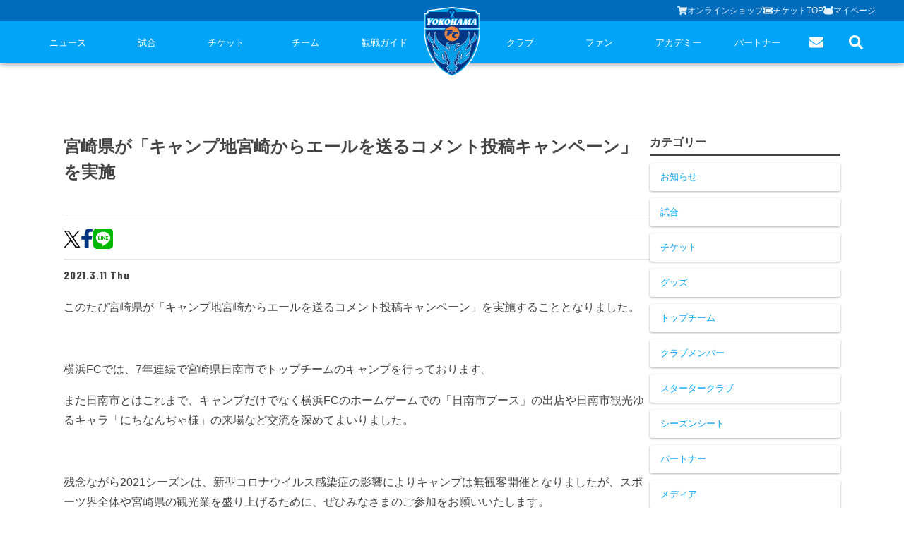

--- FILE ---
content_type: text/html; charset=utf-8
request_url: https://yokohamafc.com/2021/03/11/20210311/
body_size: 29888
content:
<!DOCTYPE html><html lang="ja" class="__className_bec283 __className_d65ff6 __className_06674e __className_019578 __className_34c92d __className_abd84f __className_f049a7 __className_5bacea __className_d8d0e8 __className_d89440 __className_b90fa4"><head><meta charSet="utf-8"/><meta name="viewport" content="width=device-width, initial-scale=1"/><link rel="stylesheet" href="/_next/static/css/c1b044530b831654.css" data-precedence="next"/><link rel="stylesheet" href="/_next/static/css/580e4a93546e7511.css" data-precedence="next"/><link rel="stylesheet" href="/_next/static/css/63c7182515913e2f.css" data-precedence="next"/><link rel="stylesheet" href="/_next/static/css/2a6867ae6df164ef.css" data-precedence="next"/><link rel="stylesheet" href="/_next/static/css/c69431188d4edd1f.css" data-precedence="next"/><link rel="stylesheet" href="/_next/static/css/84729f145baebfa1.css" data-precedence="next"/><link rel="stylesheet" href="/_next/static/css/1bcf544b1b7fcc11.css" data-precedence="next"/><link rel="stylesheet" href="/_next/static/css/33274be915f2abfe.css" data-precedence="next"/><link rel="preload" as="script" fetchPriority="low" href="/_next/static/chunks/webpack-4c70c1c5a946941a.js"/><script src="/_next/static/chunks/4bd1b696-cc729d47eba2cee4.js" async=""></script><script src="/_next/static/chunks/5964-ee5a02164567de9d.js" async=""></script><script src="/_next/static/chunks/main-app-7bd318ff7dcde053.js" async=""></script><script src="/_next/static/chunks/app/(app)/layout-e1f2a7be05bc35e0.js" async=""></script><script src="/_next/static/chunks/f38403a7-6eb8414fed23760e.js" async=""></script><script src="/_next/static/chunks/4277-62f195e081a9673e.js" async=""></script><script src="/_next/static/chunks/6874-414075bb21e16c80.js" async=""></script><script src="/_next/static/chunks/7815-c19c2938995a1724.js" async=""></script><script src="/_next/static/chunks/app/(app)/(with-common-footer)/(master)/%5Byear%5D/%5Bmonth%5D/%5Bday%5D/%5Bslug%5D/page-c043d79b5f13a95a.js" async=""></script><script src="/_next/static/chunks/e2799680-205acb87edbac528.js" async=""></script><script src="/_next/static/chunks/3063-c447d877a2777f4a.js" async=""></script><script src="/_next/static/chunks/929-c5ec66ce96a21e3f.js" async=""></script><script src="/_next/static/chunks/app/(app)/(with-common-footer)/(master)/layout-ff4fe8de43c593ec.js" async=""></script><link rel="preload" href="https://www.googletagmanager.com/gtag/js?id=G-TT02HFXWK6" as="script"/><link rel="preload" href="https://www.googletagmanager.com/gtag/js?id=UA-150898543-2" as="script"/><meta name="next-size-adjust" content=""/><script src="/_next/static/chunks/polyfills-42372ed130431b0a.js" noModule=""></script></head><body><div hidden=""><!--$?--><template id="B:0"></template><!--/$--></div><!--$?--><template id="B:1"></template><!--/$--><script>requestAnimationFrame(function(){$RT=performance.now()});</script><script src="/_next/static/chunks/webpack-4c70c1c5a946941a.js" id="_R_" async=""></script><div hidden id="S:1"><nav class="bg-primary sticky top-0 z-50 hidden md:block" style="box-shadow:0px 0px 8px rgba(0, 0, 0, 0.5)"><div class="bg-primaryDark/50 "><div class="flex items-center gap-[20px] text-[13px] w-full justify-end h-[30px] max-w-[1200px] mx-auto"><a class="flex items-center gap-[6px] text-textPrimaryContrast text-sm opacity-90" href="https://yokohamafc.shop/"><svg aria-hidden="true" focusable="false" data-prefix="fas" data-icon="shopping-cart" class="svg-inline--fa fa-shopping-cart fa-w-18 " role="img" xmlns="http://www.w3.org/2000/svg" viewBox="0 0 576 512" width="14" height="14"><path fill="currentColor" d="M528.12 301.319l47.273-208C578.806 78.301 567.391 64 551.99 64H159.208l-9.166-44.81C147.758 8.021 137.93 0 126.529 0H24C10.745 0 0 10.745 0 24v16c0 13.255 10.745 24 24 24h69.883l70.248 343.435C147.325 417.1 136 435.222 136 456c0 30.928 25.072 56 56 56s56-25.072 56-56c0-15.674-6.447-29.835-16.824-40h209.647C430.447 426.165 424 440.326 424 456c0 30.928 25.072 56 56 56s56-25.072 56-56c0-22.172-12.888-41.332-31.579-50.405l5.517-24.276c3.413-15.018-8.002-29.319-23.403-29.319H218.117l-6.545-32h293.145c11.206 0 20.92-7.754 23.403-18.681z"></path></svg>オンラインショップ</a><a class="flex items-center gap-[6px] text-textPrimaryContrast text-sm opacity-90" href="https://www.yokohamafc.com/ticket/"><svg aria-hidden="true" focusable="false" data-prefix="fas" data-icon="ticket-alt" class="svg-inline--fa fa-ticket-alt fa-w-18 " role="img" xmlns="http://www.w3.org/2000/svg" viewBox="0 0 576 512" width="14" height="14"><path fill="currentColor" d="M128 160h320v192H128V160zm400 96c0 26.51 21.49 48 48 48v96c0 26.51-21.49 48-48 48H48c-26.51 0-48-21.49-48-48v-96c26.51 0 48-21.49 48-48s-21.49-48-48-48v-96c0-26.51 21.49-48 48-48h480c26.51 0 48 21.49 48 48v96c-26.51 0-48 21.49-48 48zm-48-104c0-13.255-10.745-24-24-24H120c-13.255 0-24 10.745-24 24v208c0 13.255 10.745 24 24 24h336c13.255 0 24-10.745 24-24V152z"></path></svg>チケットTOP</a><a class="flex items-center gap-[6px] text-textPrimaryContrast text-sm opacity-90" href="https://my.jleague.jp/my/YK/login/select"><img alt="Furimaru icon" loading="lazy" width="14" height="14" decoding="async" data-nimg="1" style="color:transparent" src="/_next/static/media/furimaru.a4e83f7f.svg"/>マイページ</a></div></div><div class="flex items-center justify-around max-w-[1200px] mx-auto"><div class="flex-1 flex items-center justify-around"><div class="relative group flex-1"><a class="relative text-textPrimaryContrast text-[13px] tracking-[0] h-[60px] flex items-center justify-center group" href="/news/">ニュース<div class="h-[5px]  absolute bottom-0 bg-white w-0 group-hover:w-full transition-all duration-200  "></div></a><div class="hidden group-hover:block absolute w-fit left-1/2 -translate-x-1/2"><ul class=" bg-primaryDark [&amp;&gt;li:nth-child(even)]:bg-[#000000]/10 block text-textPrimaryDarkContrast text-sm min-w-[208px] "><li class="pl-[30px]"><a class="px-5 leading-[40px] indent-4 w-full block relative hover:text-primary whitespace-nowrap" href="/category/goods-info/"><svg aria-hidden="true" focusable="false" data-prefix="fas" data-icon="chevron-right" class="svg-inline--fa fa-chevron-right fa-w-10 absolute top-1/2 -translate-y-1/2 left-3" role="img" xmlns="http://www.w3.org/2000/svg" viewBox="0 0 320 512" width="6"><path fill="currentColor" d="M285.476 272.971L91.132 467.314c-9.373 9.373-24.569 9.373-33.941 0l-22.667-22.667c-9.357-9.357-9.375-24.522-.04-33.901L188.505 256 34.484 101.255c-9.335-9.379-9.317-24.544.04-33.901l22.667-22.667c9.373-9.373 24.569-9.373 33.941 0L285.475 239.03c9.373 9.372 9.373 24.568.001 33.941z"></path></svg>グッズ</a></li><li class="pl-[30px]"><a class="px-5 leading-[40px] indent-4 w-full block relative hover:text-primary whitespace-nowrap" href="/category/hometown-info/"><svg aria-hidden="true" focusable="false" data-prefix="fas" data-icon="chevron-right" class="svg-inline--fa fa-chevron-right fa-w-10 absolute top-1/2 -translate-y-1/2 left-3" role="img" xmlns="http://www.w3.org/2000/svg" viewBox="0 0 320 512" width="6"><path fill="currentColor" d="M285.476 272.971L91.132 467.314c-9.373 9.373-24.569 9.373-33.941 0l-22.667-22.667c-9.357-9.357-9.375-24.522-.04-33.901L188.505 256 34.484 101.255c-9.335-9.379-9.317-24.544.04-33.901l22.667-22.667c9.373-9.373 24.569-9.373 33.941 0L285.475 239.03c9.373 9.372 9.373 24.568.001 33.941z"></path></svg>ホームタウン</a></li><li class="pl-[30px]"><a class="px-5 leading-[40px] indent-4 w-full block relative hover:text-primary whitespace-nowrap" href="/category/topteam-info/"><svg aria-hidden="true" focusable="false" data-prefix="fas" data-icon="chevron-right" class="svg-inline--fa fa-chevron-right fa-w-10 absolute top-1/2 -translate-y-1/2 left-3" role="img" xmlns="http://www.w3.org/2000/svg" viewBox="0 0 320 512" width="6"><path fill="currentColor" d="M285.476 272.971L91.132 467.314c-9.373 9.373-24.569 9.373-33.941 0l-22.667-22.667c-9.357-9.357-9.375-24.522-.04-33.901L188.505 256 34.484 101.255c-9.335-9.379-9.317-24.544.04-33.901l22.667-22.667c9.373-9.373 24.569-9.373 33.941 0L285.475 239.03c9.373 9.372 9.373 24.568.001 33.941z"></path></svg>トップチーム</a></li><li class="pl-[30px]"><a class="px-5 leading-[40px] indent-4 w-full block relative hover:text-primary whitespace-nowrap" href="/category/club-info/"><svg aria-hidden="true" focusable="false" data-prefix="fas" data-icon="chevron-right" class="svg-inline--fa fa-chevron-right fa-w-10 absolute top-1/2 -translate-y-1/2 left-3" role="img" xmlns="http://www.w3.org/2000/svg" viewBox="0 0 320 512" width="6"><path fill="currentColor" d="M285.476 272.971L91.132 467.314c-9.373 9.373-24.569 9.373-33.941 0l-22.667-22.667c-9.357-9.357-9.375-24.522-.04-33.901L188.505 256 34.484 101.255c-9.335-9.379-9.317-24.544.04-33.901l22.667-22.667c9.373-9.373 24.569-9.373 33.941 0L285.475 239.03c9.373 9.372 9.373 24.568.001 33.941z"></path></svg>クラブ</a></li><li class="pl-[30px]"><a class="px-5 leading-[40px] indent-4 w-full block relative hover:text-primary whitespace-nowrap" href="/category/media/"><svg aria-hidden="true" focusable="false" data-prefix="fas" data-icon="chevron-right" class="svg-inline--fa fa-chevron-right fa-w-10 absolute top-1/2 -translate-y-1/2 left-3" role="img" xmlns="http://www.w3.org/2000/svg" viewBox="0 0 320 512" width="6"><path fill="currentColor" d="M285.476 272.971L91.132 467.314c-9.373 9.373-24.569 9.373-33.941 0l-22.667-22.667c-9.357-9.357-9.375-24.522-.04-33.901L188.505 256 34.484 101.255c-9.335-9.379-9.317-24.544.04-33.901l22.667-22.667c9.373-9.373 24.569-9.373 33.941 0L285.475 239.03c9.373 9.372 9.373 24.568.001 33.941z"></path></svg>メディア</a></li><li class="pl-[30px]"><a class="px-5 leading-[40px] indent-4 w-full block relative hover:text-primary whitespace-nowrap" href="/category/game-info/"><svg aria-hidden="true" focusable="false" data-prefix="fas" data-icon="chevron-right" class="svg-inline--fa fa-chevron-right fa-w-10 absolute top-1/2 -translate-y-1/2 left-3" role="img" xmlns="http://www.w3.org/2000/svg" viewBox="0 0 320 512" width="6"><path fill="currentColor" d="M285.476 272.971L91.132 467.314c-9.373 9.373-24.569 9.373-33.941 0l-22.667-22.667c-9.357-9.357-9.375-24.522-.04-33.901L188.505 256 34.484 101.255c-9.335-9.379-9.317-24.544.04-33.901l22.667-22.667c9.373-9.373 24.569-9.373 33.941 0L285.475 239.03c9.373 9.372 9.373 24.568.001 33.941z"></path></svg>試合</a></li><li class="pl-[30px]"><a class="px-5 leading-[40px] indent-4 w-full block relative hover:text-primary whitespace-nowrap" href="/category/academy-info/"><svg aria-hidden="true" focusable="false" data-prefix="fas" data-icon="chevron-right" class="svg-inline--fa fa-chevron-right fa-w-10 absolute top-1/2 -translate-y-1/2 left-3" role="img" xmlns="http://www.w3.org/2000/svg" viewBox="0 0 320 512" width="6"><path fill="currentColor" d="M285.476 272.971L91.132 467.314c-9.373 9.373-24.569 9.373-33.941 0l-22.667-22.667c-9.357-9.357-9.375-24.522-.04-33.901L188.505 256 34.484 101.255c-9.335-9.379-9.317-24.544.04-33.901l22.667-22.667c9.373-9.373 24.569-9.373 33.941 0L285.475 239.03c9.373 9.372 9.373 24.568.001 33.941z"></path></svg>アカデミー</a></li></ul></div></div><div class="relative group flex-1"><a class="relative text-textPrimaryContrast text-[13px] tracking-[0] h-[60px] flex items-center justify-center group" href="/game/">試合<div class="h-[5px]  absolute bottom-0 bg-white w-0 group-hover:w-full transition-all duration-200  "></div></a><div class="hidden group-hover:block absolute w-fit left-1/2 -translate-x-1/2"><ul class=" bg-primaryDark [&amp;&gt;li:nth-child(even)]:bg-[#000000]/10 block text-textPrimaryDarkContrast text-sm min-w-[208px] "><li class="pl-[30px]"><a class="px-5 leading-[40px] indent-4 w-full block relative hover:text-primary whitespace-nowrap" href="/game/schedule/"><svg aria-hidden="true" focusable="false" data-prefix="fas" data-icon="chevron-right" class="svg-inline--fa fa-chevron-right fa-w-10 absolute top-1/2 -translate-y-1/2 left-3" role="img" xmlns="http://www.w3.org/2000/svg" viewBox="0 0 320 512" width="6"><path fill="currentColor" d="M285.476 272.971L91.132 467.314c-9.373 9.373-24.569 9.373-33.941 0l-22.667-22.667c-9.357-9.357-9.375-24.522-.04-33.901L188.505 256 34.484 101.255c-9.335-9.379-9.317-24.544.04-33.901l22.667-22.667c9.373-9.373 24.569-9.373 33.941 0L285.475 239.03c9.373 9.372 9.373 24.568.001 33.941z"></path></svg>試合日程</a></li><li class="pl-[30px]"><a class="px-5 leading-[40px] indent-4 w-full block relative hover:text-primary whitespace-nowrap" href="/game/ranking/"><svg aria-hidden="true" focusable="false" data-prefix="fas" data-icon="chevron-right" class="svg-inline--fa fa-chevron-right fa-w-10 absolute top-1/2 -translate-y-1/2 left-3" role="img" xmlns="http://www.w3.org/2000/svg" viewBox="0 0 320 512" width="6"><path fill="currentColor" d="M285.476 272.971L91.132 467.314c-9.373 9.373-24.569 9.373-33.941 0l-22.667-22.667c-9.357-9.357-9.375-24.522-.04-33.901L188.505 256 34.484 101.255c-9.335-9.379-9.317-24.544.04-33.901l22.667-22.667c9.373-9.373 24.569-9.373 33.941 0L285.475 239.03c9.373 9.372 9.373 24.568.001 33.941z"></path></svg>順位表</a></li></ul></div></div><div class="relative group flex-1"><a class="relative text-textPrimaryContrast text-[13px] tracking-[0] h-[60px] flex items-center justify-center group" href="/ticket/">チケット<div class="h-[5px]  absolute bottom-0 bg-white w-0 group-hover:w-full transition-all duration-200  "></div></a><div class="hidden group-hover:block absolute w-fit left-1/2 -translate-x-1/2"><ul class=" bg-primaryDark [&amp;&gt;li:nth-child(even)]:bg-[#000000]/10 block text-textPrimaryDarkContrast text-sm min-w-[208px] "><li class="pl-[30px]"><a class="px-5 leading-[40px] indent-4 w-full block relative hover:text-primary whitespace-nowrap" href="/ticket-guide/"><svg aria-hidden="true" focusable="false" data-prefix="fas" data-icon="chevron-right" class="svg-inline--fa fa-chevron-right fa-w-10 absolute top-1/2 -translate-y-1/2 left-3" role="img" xmlns="http://www.w3.org/2000/svg" viewBox="0 0 320 512" width="6"><path fill="currentColor" d="M285.476 272.971L91.132 467.314c-9.373 9.373-24.569 9.373-33.941 0l-22.667-22.667c-9.357-9.357-9.375-24.522-.04-33.901L188.505 256 34.484 101.255c-9.335-9.379-9.317-24.544.04-33.901l22.667-22.667c9.373-9.373 24.569-9.373 33.941 0L285.475 239.03c9.373 9.372 9.373 24.568.001 33.941z"></path></svg>チケットガイド</a></li><li class="pl-[30px]"><a class="px-5 leading-[40px] indent-4 w-full block relative hover:text-primary whitespace-nowrap" href="/ticket/price/"><svg aria-hidden="true" focusable="false" data-prefix="fas" data-icon="chevron-right" class="svg-inline--fa fa-chevron-right fa-w-10 absolute top-1/2 -translate-y-1/2 left-3" role="img" xmlns="http://www.w3.org/2000/svg" viewBox="0 0 320 512" width="6"><path fill="currentColor" d="M285.476 272.971L91.132 467.314c-9.373 9.373-24.569 9.373-33.941 0l-22.667-22.667c-9.357-9.357-9.375-24.522-.04-33.901L188.505 256 34.484 101.255c-9.335-9.379-9.317-24.544.04-33.901l22.667-22.667c9.373-9.373 24.569-9.373 33.941 0L285.475 239.03c9.373 9.372 9.373 24.568.001 33.941z"></path></svg>席種・価格表</a></li><li class="pl-[30px]"><a class="px-5 leading-[40px] indent-4 w-full block relative hover:text-primary whitespace-nowrap" href="/ticket/how-to-buy/"><svg aria-hidden="true" focusable="false" data-prefix="fas" data-icon="chevron-right" class="svg-inline--fa fa-chevron-right fa-w-10 absolute top-1/2 -translate-y-1/2 left-3" role="img" xmlns="http://www.w3.org/2000/svg" viewBox="0 0 320 512" width="6"><path fill="currentColor" d="M285.476 272.971L91.132 467.314c-9.373 9.373-24.569 9.373-33.941 0l-22.667-22.667c-9.357-9.357-9.375-24.522-.04-33.901L188.505 256 34.484 101.255c-9.335-9.379-9.317-24.544.04-33.901l22.667-22.667c9.373-9.373 24.569-9.373 33.941 0L285.475 239.03c9.373 9.372 9.373 24.568.001 33.941z"></path></svg>チケット購入方法</a></li><li class="pl-[30px]"><a class="px-5 leading-[40px] indent-4 w-full block relative hover:text-primary whitespace-nowrap" href="/ticket/schedule/"><svg aria-hidden="true" focusable="false" data-prefix="fas" data-icon="chevron-right" class="svg-inline--fa fa-chevron-right fa-w-10 absolute top-1/2 -translate-y-1/2 left-3" role="img" xmlns="http://www.w3.org/2000/svg" viewBox="0 0 320 512" width="6"><path fill="currentColor" d="M285.476 272.971L91.132 467.314c-9.373 9.373-24.569 9.373-33.941 0l-22.667-22.667c-9.357-9.357-9.375-24.522-.04-33.901L188.505 256 34.484 101.255c-9.335-9.379-9.317-24.544.04-33.901l22.667-22.667c9.373-9.373 24.569-9.373 33.941 0L285.475 239.03c9.373 9.372 9.373 24.568.001 33.941z"></path></svg>販売スケジュール</a></li><li class="pl-[30px]"><a class="px-5 leading-[40px] indent-4 w-full block relative hover:text-primary whitespace-nowrap" href="/ticket/nippatsuseat/"><svg aria-hidden="true" focusable="false" data-prefix="fas" data-icon="chevron-right" class="svg-inline--fa fa-chevron-right fa-w-10 absolute top-1/2 -translate-y-1/2 left-3" role="img" xmlns="http://www.w3.org/2000/svg" viewBox="0 0 320 512" width="6"><path fill="currentColor" d="M285.476 272.971L91.132 467.314c-9.373 9.373-24.569 9.373-33.941 0l-22.667-22.667c-9.357-9.357-9.375-24.522-.04-33.901L188.505 256 34.484 101.255c-9.335-9.379-9.317-24.544.04-33.901l22.667-22.667c9.373-9.373 24.569-9.373 33.941 0L285.475 239.03c9.373 9.372 9.373 24.568.001 33.941z"></path></svg>ニッパツシート</a></li><li class="pl-[30px]"><a class="px-5 leading-[40px] indent-4 w-full block relative hover:text-primary whitespace-nowrap" href="/buy-tickets-here/"><svg aria-hidden="true" focusable="false" data-prefix="fas" data-icon="chevron-right" class="svg-inline--fa fa-chevron-right fa-w-10 absolute top-1/2 -translate-y-1/2 left-3" role="img" xmlns="http://www.w3.org/2000/svg" viewBox="0 0 320 512" width="6"><path fill="currentColor" d="M285.476 272.971L91.132 467.314c-9.373 9.373-24.569 9.373-33.941 0l-22.667-22.667c-9.357-9.357-9.375-24.522-.04-33.901L188.505 256 34.484 101.255c-9.335-9.379-9.317-24.544.04-33.901l22.667-22.667c9.373-9.373 24.569-9.373 33.941 0L285.475 239.03c9.373 9.372 9.373 24.568.001 33.941z"></path></svg>Buy Ticket Here</a></li></ul></div></div><div class="relative group flex-1"><a class="relative text-textPrimaryContrast text-[13px] tracking-[0] h-[60px] flex items-center justify-center group" href="/team/">チーム<div class="h-[5px]  absolute bottom-0 bg-white w-0 group-hover:w-full transition-all duration-200  "></div></a><div class="hidden group-hover:block absolute w-fit left-1/2 -translate-x-1/2"><ul class=" bg-primaryDark [&amp;&gt;li:nth-child(even)]:bg-[#000000]/10 block text-textPrimaryDarkContrast text-sm min-w-[208px] "><li class="pl-[30px]"><a class="px-5 leading-[40px] indent-4 w-full block relative hover:text-primary whitespace-nowrap" href="/team/playerstaff/"><svg aria-hidden="true" focusable="false" data-prefix="fas" data-icon="chevron-right" class="svg-inline--fa fa-chevron-right fa-w-10 absolute top-1/2 -translate-y-1/2 left-3" role="img" xmlns="http://www.w3.org/2000/svg" viewBox="0 0 320 512" width="6"><path fill="currentColor" d="M285.476 272.971L91.132 467.314c-9.373 9.373-24.569 9.373-33.941 0l-22.667-22.667c-9.357-9.357-9.375-24.522-.04-33.901L188.505 256 34.484 101.255c-9.335-9.379-9.317-24.544.04-33.901l22.667-22.667c9.373-9.373 24.569-9.373 33.941 0L285.475 239.03c9.373 9.372 9.373 24.568.001 33.941z"></path></svg>選手・スタッフ</a></li><li class="pl-[30px]"><a class="px-5 leading-[40px] indent-4 w-full block relative hover:text-primary whitespace-nowrap" href="/team/schedule/"><svg aria-hidden="true" focusable="false" data-prefix="fas" data-icon="chevron-right" class="svg-inline--fa fa-chevron-right fa-w-10 absolute top-1/2 -translate-y-1/2 left-3" role="img" xmlns="http://www.w3.org/2000/svg" viewBox="0 0 320 512" width="6"><path fill="currentColor" d="M285.476 272.971L91.132 467.314c-9.373 9.373-24.569 9.373-33.941 0l-22.667-22.667c-9.357-9.357-9.375-24.522-.04-33.901L188.505 256 34.484 101.255c-9.335-9.379-9.317-24.544.04-33.901l22.667-22.667c9.373-9.373 24.569-9.373 33.941 0L285.475 239.03c9.373 9.372 9.373 24.568.001 33.941z"></path></svg>スケジュール</a></li><li class="pl-[30px]"><a class="px-5 leading-[40px] indent-4 w-full block relative hover:text-primary whitespace-nowrap" href="/team/visit-practice/"><svg aria-hidden="true" focusable="false" data-prefix="fas" data-icon="chevron-right" class="svg-inline--fa fa-chevron-right fa-w-10 absolute top-1/2 -translate-y-1/2 left-3" role="img" xmlns="http://www.w3.org/2000/svg" viewBox="0 0 320 512" width="6"><path fill="currentColor" d="M285.476 272.971L91.132 467.314c-9.373 9.373-24.569 9.373-33.941 0l-22.667-22.667c-9.357-9.357-9.375-24.522-.04-33.901L188.505 256 34.484 101.255c-9.335-9.379-9.317-24.544.04-33.901l22.667-22.667c9.373-9.373 24.569-9.373 33.941 0L285.475 239.03c9.373 9.372 9.373 24.568.001 33.941z"></path></svg>練習見学について</a></li></ul></div></div><div class="relative group flex-1"><a class="relative text-textPrimaryContrast text-[13px] tracking-[0] h-[60px] flex items-center justify-center group" href="/guide/">観戦ガイド<div class="h-[5px]  absolute bottom-0 bg-white w-0 group-hover:w-full transition-all duration-200  "></div></a><div class="hidden group-hover:block absolute w-fit left-1/2 -translate-x-1/2"><ul class=" bg-primaryDark [&amp;&gt;li:nth-child(even)]:bg-[#000000]/10 block text-textPrimaryDarkContrast text-sm min-w-[208px] "><li class="pl-[30px]"><a class="px-5 leading-[40px] indent-4 w-full block relative hover:text-primary whitespace-nowrap" href="/kansen-guide/"><svg aria-hidden="true" focusable="false" data-prefix="fas" data-icon="chevron-right" class="svg-inline--fa fa-chevron-right fa-w-10 absolute top-1/2 -translate-y-1/2 left-3" role="img" xmlns="http://www.w3.org/2000/svg" viewBox="0 0 320 512" width="6"><path fill="currentColor" d="M285.476 272.971L91.132 467.314c-9.373 9.373-24.569 9.373-33.941 0l-22.667-22.667c-9.357-9.357-9.375-24.522-.04-33.901L188.505 256 34.484 101.255c-9.335-9.379-9.317-24.544.04-33.901l22.667-22.667c9.373-9.373 24.569-9.373 33.941 0L285.475 239.03c9.373 9.372 9.373 24.568.001 33.941z"></path></svg>横浜FC観戦ガイド</a></li><li class="pl-[30px]"><a class="px-5 leading-[40px] indent-4 w-full block relative hover:text-primary whitespace-nowrap" href="/guide/access-map/"><svg aria-hidden="true" focusable="false" data-prefix="fas" data-icon="chevron-right" class="svg-inline--fa fa-chevron-right fa-w-10 absolute top-1/2 -translate-y-1/2 left-3" role="img" xmlns="http://www.w3.org/2000/svg" viewBox="0 0 320 512" width="6"><path fill="currentColor" d="M285.476 272.971L91.132 467.314c-9.373 9.373-24.569 9.373-33.941 0l-22.667-22.667c-9.357-9.357-9.375-24.522-.04-33.901L188.505 256 34.484 101.255c-9.335-9.379-9.317-24.544.04-33.901l22.667-22.667c9.373-9.373 24.569-9.373 33.941 0L285.475 239.03c9.373 9.372 9.373 24.568.001 33.941z"></path></svg>試合会場アクセス</a></li><li class="pl-[30px]"><a class="px-5 leading-[40px] indent-4 w-full block relative hover:text-primary whitespace-nowrap" href="/manners/"><svg aria-hidden="true" focusable="false" data-prefix="fas" data-icon="chevron-right" class="svg-inline--fa fa-chevron-right fa-w-10 absolute top-1/2 -translate-y-1/2 left-3" role="img" xmlns="http://www.w3.org/2000/svg" viewBox="0 0 320 512" width="6"><path fill="currentColor" d="M285.476 272.971L91.132 467.314c-9.373 9.373-24.569 9.373-33.941 0l-22.667-22.667c-9.357-9.357-9.375-24.522-.04-33.901L188.505 256 34.484 101.255c-9.335-9.379-9.317-24.544.04-33.901l22.667-22.667c9.373-9.373 24.569-9.373 33.941 0L285.475 239.03c9.373 9.372 9.373 24.568.001 33.941z"></path></svg>観戦ルール・マナー</a></li></ul></div></div></div><a class="w-[80px] z-10" href="/"><img src="/yokohama-logo.svg" alt="Yokohama" class="absolute top-[10px]"/></a><div class="flex-1 flex items-center justify-around"><div class="relative group flex-1"><a class="relative text-textPrimaryContrast text-[13px] tracking-[0] h-[60px] flex items-center justify-center group" href="/club/">クラブ<div class="h-[5px]  absolute bottom-0 bg-white w-0 group-hover:w-full transition-all duration-200  "></div></a><div class="hidden group-hover:block absolute w-fit left-1/2 -translate-x-1/2"><ul class=" bg-primaryDark [&amp;&gt;li:nth-child(even)]:bg-[#000000]/10 block text-textPrimaryDarkContrast text-sm min-w-[208px] "><li class="pl-[30px]"><a class="px-5 leading-[40px] indent-4 w-full block relative hover:text-primary whitespace-nowrap" href="/club/club-information/"><svg aria-hidden="true" focusable="false" data-prefix="fas" data-icon="chevron-right" class="svg-inline--fa fa-chevron-right fa-w-10 absolute top-1/2 -translate-y-1/2 left-3" role="img" xmlns="http://www.w3.org/2000/svg" viewBox="0 0 320 512" width="6"><path fill="currentColor" d="M285.476 272.971L91.132 467.314c-9.373 9.373-24.569 9.373-33.941 0l-22.667-22.667c-9.357-9.357-9.375-24.522-.04-33.901L188.505 256 34.484 101.255c-9.335-9.379-9.317-24.544.04-33.901l22.667-22.667c9.373-9.373 24.569-9.373 33.941 0L285.475 239.03c9.373 9.372 9.373 24.568.001 33.941z"></path></svg>クラブ概要</a></li><li class="pl-[30px]"><a class="px-5 leading-[40px] indent-4 w-full block relative hover:text-primary whitespace-nowrap" href="/fulimaru/"><svg aria-hidden="true" focusable="false" data-prefix="fas" data-icon="chevron-right" class="svg-inline--fa fa-chevron-right fa-w-10 absolute top-1/2 -translate-y-1/2 left-3" role="img" xmlns="http://www.w3.org/2000/svg" viewBox="0 0 320 512" width="6"><path fill="currentColor" d="M285.476 272.971L91.132 467.314c-9.373 9.373-24.569 9.373-33.941 0l-22.667-22.667c-9.357-9.357-9.375-24.522-.04-33.901L188.505 256 34.484 101.255c-9.335-9.379-9.317-24.544.04-33.901l22.667-22.667c9.373-9.373 24.569-9.373 33.941 0L285.475 239.03c9.373 9.372 9.373 24.568.001 33.941z"></path></svg>フリ丸のページ</a></li><li class="pl-[30px]"><a class="px-5 leading-[40px] indent-4 w-full block relative hover:text-primary whitespace-nowrap" href="/club/history/"><svg aria-hidden="true" focusable="false" data-prefix="fas" data-icon="chevron-right" class="svg-inline--fa fa-chevron-right fa-w-10 absolute top-1/2 -translate-y-1/2 left-3" role="img" xmlns="http://www.w3.org/2000/svg" viewBox="0 0 320 512" width="6"><path fill="currentColor" d="M285.476 272.971L91.132 467.314c-9.373 9.373-24.569 9.373-33.941 0l-22.667-22.667c-9.357-9.357-9.375-24.522-.04-33.901L188.505 256 34.484 101.255c-9.335-9.379-9.317-24.544.04-33.901l22.667-22.667c9.373-9.373 24.569-9.373 33.941 0L285.475 239.03c9.373 9.372 9.373 24.568.001 33.941z"></path></svg>ヒストリー</a></li><li class="pl-[30px]"><a class="px-5 leading-[40px] indent-4 w-full block relative hover:text-primary whitespace-nowrap" href="/hometown-project/"><svg aria-hidden="true" focusable="false" data-prefix="fas" data-icon="chevron-right" class="svg-inline--fa fa-chevron-right fa-w-10 absolute top-1/2 -translate-y-1/2 left-3" role="img" xmlns="http://www.w3.org/2000/svg" viewBox="0 0 320 512" width="6"><path fill="currentColor" d="M285.476 272.971L91.132 467.314c-9.373 9.373-24.569 9.373-33.941 0l-22.667-22.667c-9.357-9.357-9.375-24.522-.04-33.901L188.505 256 34.484 101.255c-9.335-9.379-9.317-24.544.04-33.901l22.667-22.667c9.373-9.373 24.569-9.373 33.941 0L285.475 239.03c9.373 9.372 9.373 24.568.001 33.941z"></path></svg>ホームタウン活動</a></li><li class="pl-[30px]"><a class="px-5 leading-[40px] indent-4 w-full block relative hover:text-primary whitespace-nowrap" href="https://www.yokohamafc-sc.com/"><svg aria-hidden="true" focusable="false" data-prefix="fas" data-icon="chevron-right" class="svg-inline--fa fa-chevron-right fa-w-10 absolute top-1/2 -translate-y-1/2 left-3" role="img" xmlns="http://www.w3.org/2000/svg" viewBox="0 0 320 512" width="6"><path fill="currentColor" d="M285.476 272.971L91.132 467.314c-9.373 9.373-24.569 9.373-33.941 0l-22.667-22.667c-9.357-9.357-9.375-24.522-.04-33.901L188.505 256 34.484 101.255c-9.335-9.379-9.317-24.544.04-33.901l22.667-22.667c9.373-9.373 24.569-9.373 33.941 0L285.475 239.03c9.373 9.372 9.373 24.568.001 33.941z"></path></svg>横浜FCスポーツクラブ</a></li><li class="pl-[30px]"><a class="px-5 leading-[40px] indent-4 w-full block relative hover:text-primary whitespace-nowrap" href="https://seagulls.yokohamafc-sc.com/"><svg aria-hidden="true" focusable="false" data-prefix="fas" data-icon="chevron-right" class="svg-inline--fa fa-chevron-right fa-w-10 absolute top-1/2 -translate-y-1/2 left-3" role="img" xmlns="http://www.w3.org/2000/svg" viewBox="0 0 320 512" width="6"><path fill="currentColor" d="M285.476 272.971L91.132 467.314c-9.373 9.373-24.569 9.373-33.941 0l-22.667-22.667c-9.357-9.357-9.375-24.522-.04-33.901L188.505 256 34.484 101.255c-9.335-9.379-9.317-24.544.04-33.901l22.667-22.667c9.373-9.373 24.569-9.373 33.941 0L285.475 239.03c9.373 9.372 9.373 24.568.001 33.941z"></path></svg>ニッパツ横浜FCシーガルズ</a></li><li class="pl-[30px]"><a class="px-5 leading-[40px] indent-4 w-full block relative hover:text-primary whitespace-nowrap" href="/club/activity/game-steward/"><svg aria-hidden="true" focusable="false" data-prefix="fas" data-icon="chevron-right" class="svg-inline--fa fa-chevron-right fa-w-10 absolute top-1/2 -translate-y-1/2 left-3" role="img" xmlns="http://www.w3.org/2000/svg" viewBox="0 0 320 512" width="6"><path fill="currentColor" d="M285.476 272.971L91.132 467.314c-9.373 9.373-24.569 9.373-33.941 0l-22.667-22.667c-9.357-9.357-9.375-24.522-.04-33.901L188.505 256 34.484 101.255c-9.335-9.379-9.317-24.544.04-33.901l22.667-22.667c9.373-9.373 24.569-9.373 33.941 0L285.475 239.03c9.373 9.372 9.373 24.568.001 33.941z"></path></svg>ゲームスチュワード</a></li><li class="pl-[30px]"><a class="px-5 leading-[40px] indent-4 w-full block relative hover:text-primary whitespace-nowrap" href="/club/activity/internship/#utm_source=OFFICIAL&amp;utm_medium=WEB&amp;utm_campaign=toppagenavi"><svg aria-hidden="true" focusable="false" data-prefix="fas" data-icon="chevron-right" class="svg-inline--fa fa-chevron-right fa-w-10 absolute top-1/2 -translate-y-1/2 left-3" role="img" xmlns="http://www.w3.org/2000/svg" viewBox="0 0 320 512" width="6"><path fill="currentColor" d="M285.476 272.971L91.132 467.314c-9.373 9.373-24.569 9.373-33.941 0l-22.667-22.667c-9.357-9.357-9.375-24.522-.04-33.901L188.505 256 34.484 101.255c-9.335-9.379-9.317-24.544.04-33.901l22.667-22.667c9.373-9.373 24.569-9.373 33.941 0L285.475 239.03c9.373 9.372 9.373 24.568.001 33.941z"></path></svg>学生インターンシップ</a></li></ul></div></div><div class="relative group flex-1"><a class="relative text-textPrimaryContrast text-[13px] tracking-[0] h-[60px] flex items-center justify-center group" href="/fan/">ファン<div class="h-[5px]  absolute bottom-0 bg-white w-0 group-hover:w-full transition-all duration-200  "></div></a><div class="hidden group-hover:block absolute w-fit left-1/2 -translate-x-1/2"><ul class=" bg-primaryDark [&amp;&gt;li:nth-child(even)]:bg-[#000000]/10 block text-textPrimaryDarkContrast text-sm min-w-[208px] "><li class="pl-[30px]"><a class="px-5 leading-[40px] indent-4 w-full block relative hover:text-primary whitespace-nowrap" href="https://yokohamafc.shop/"><svg aria-hidden="true" focusable="false" data-prefix="fas" data-icon="chevron-right" class="svg-inline--fa fa-chevron-right fa-w-10 absolute top-1/2 -translate-y-1/2 left-3" role="img" xmlns="http://www.w3.org/2000/svg" viewBox="0 0 320 512" width="6"><path fill="currentColor" d="M285.476 272.971L91.132 467.314c-9.373 9.373-24.569 9.373-33.941 0l-22.667-22.667c-9.357-9.357-9.375-24.522-.04-33.901L188.505 256 34.484 101.255c-9.335-9.379-9.317-24.544.04-33.901l22.667-22.667c9.373-9.373 24.569-9.373 33.941 0L285.475 239.03c9.373 9.372 9.373 24.568.001 33.941z"></path></svg>横浜FC公式オンラインショップ</a></li><li class="pl-[30px]"><a class="px-5 leading-[40px] indent-4 w-full block relative hover:text-primary whitespace-nowrap" href="/club-member-2026/"><svg aria-hidden="true" focusable="false" data-prefix="fas" data-icon="chevron-right" class="svg-inline--fa fa-chevron-right fa-w-10 absolute top-1/2 -translate-y-1/2 left-3" role="img" xmlns="http://www.w3.org/2000/svg" viewBox="0 0 320 512" width="6"><path fill="currentColor" d="M285.476 272.971L91.132 467.314c-9.373 9.373-24.569 9.373-33.941 0l-22.667-22.667c-9.357-9.357-9.375-24.522-.04-33.901L188.505 256 34.484 101.255c-9.335-9.379-9.317-24.544.04-33.901l22.667-22.667c9.373-9.373 24.569-9.373 33.941 0L285.475 239.03c9.373 9.372 9.373 24.568.001 33.941z"></path></svg>クラブメンバー</a></li><li class="pl-[30px]"><a class="px-5 leading-[40px] indent-4 w-full block relative hover:text-primary whitespace-nowrap" href="/starterclub/2026-starter-club/"><svg aria-hidden="true" focusable="false" data-prefix="fas" data-icon="chevron-right" class="svg-inline--fa fa-chevron-right fa-w-10 absolute top-1/2 -translate-y-1/2 left-3" role="img" xmlns="http://www.w3.org/2000/svg" viewBox="0 0 320 512" width="6"><path fill="currentColor" d="M285.476 272.971L91.132 467.314c-9.373 9.373-24.569 9.373-33.941 0l-22.667-22.667c-9.357-9.357-9.375-24.522-.04-33.901L188.505 256 34.484 101.255c-9.335-9.379-9.317-24.544.04-33.901l22.667-22.667c9.373-9.373 24.569-9.373 33.941 0L285.475 239.03c9.373 9.372 9.373 24.568.001 33.941z"></path></svg>スタータークラブ</a></li><li class="pl-[30px]"><a class="px-5 leading-[40px] indent-4 w-full block relative hover:text-primary whitespace-nowrap" href="/special-content/"><svg aria-hidden="true" focusable="false" data-prefix="fas" data-icon="chevron-right" class="svg-inline--fa fa-chevron-right fa-w-10 absolute top-1/2 -translate-y-1/2 left-3" role="img" xmlns="http://www.w3.org/2000/svg" viewBox="0 0 320 512" width="6"><path fill="currentColor" d="M285.476 272.971L91.132 467.314c-9.373 9.373-24.569 9.373-33.941 0l-22.667-22.667c-9.357-9.357-9.375-24.522-.04-33.901L188.505 256 34.484 101.255c-9.335-9.379-9.317-24.544.04-33.901l22.667-22.667c9.373-9.373 24.569-9.373 33.941 0L285.475 239.03c9.373 9.372 9.373 24.568.001 33.941z"></path></svg>スペシャルコンテンツ</a></li></ul></div></div><div class="relative group flex-1"><a class="relative text-textPrimaryContrast text-[13px] tracking-[0] h-[60px] flex items-center justify-center group" href="/academy/">アカデミー<div class="h-[5px]  absolute bottom-0 bg-white w-0 group-hover:w-full transition-all duration-200  "></div></a><div class="hidden group-hover:block absolute w-fit left-1/2 -translate-x-1/2"><ul class=" bg-primaryDark [&amp;&gt;li:nth-child(even)]:bg-[#000000]/10 block text-textPrimaryDarkContrast text-sm min-w-[208px] "><li class="pl-[30px]"><a class="px-5 leading-[40px] indent-4 w-full block relative hover:text-primary whitespace-nowrap" href="/academy/academy-vision/"><svg aria-hidden="true" focusable="false" data-prefix="fas" data-icon="chevron-right" class="svg-inline--fa fa-chevron-right fa-w-10 absolute top-1/2 -translate-y-1/2 left-3" role="img" xmlns="http://www.w3.org/2000/svg" viewBox="0 0 320 512" width="6"><path fill="currentColor" d="M285.476 272.971L91.132 467.314c-9.373 9.373-24.569 9.373-33.941 0l-22.667-22.667c-9.357-9.357-9.375-24.522-.04-33.901L188.505 256 34.484 101.255c-9.335-9.379-9.317-24.544.04-33.901l22.667-22.667c9.373-9.373 24.569-9.373 33.941 0L285.475 239.03c9.373 9.372 9.373 24.568.001 33.941z"></path></svg>育成ビジョン</a></li><li class="pl-[30px]"><a class="px-5 leading-[40px] indent-4 w-full block relative hover:text-primary whitespace-nowrap" href="/academy/schedule-youth/"><svg aria-hidden="true" focusable="false" data-prefix="fas" data-icon="chevron-right" class="svg-inline--fa fa-chevron-right fa-w-10 absolute top-1/2 -translate-y-1/2 left-3" role="img" xmlns="http://www.w3.org/2000/svg" viewBox="0 0 320 512" width="6"><path fill="currentColor" d="M285.476 272.971L91.132 467.314c-9.373 9.373-24.569 9.373-33.941 0l-22.667-22.667c-9.357-9.357-9.375-24.522-.04-33.901L188.505 256 34.484 101.255c-9.335-9.379-9.317-24.544.04-33.901l22.667-22.667c9.373-9.373 24.569-9.373 33.941 0L285.475 239.03c9.373 9.372 9.373 24.568.001 33.941z"></path></svg>試合日程・結果</a></li><li class="pl-[30px]"><a class="px-5 leading-[40px] indent-4 w-full block relative hover:text-primary whitespace-nowrap" href="/academy/profile-youth/"><svg aria-hidden="true" focusable="false" data-prefix="fas" data-icon="chevron-right" class="svg-inline--fa fa-chevron-right fa-w-10 absolute top-1/2 -translate-y-1/2 left-3" role="img" xmlns="http://www.w3.org/2000/svg" viewBox="0 0 320 512" width="6"><path fill="currentColor" d="M285.476 272.971L91.132 467.314c-9.373 9.373-24.569 9.373-33.941 0l-22.667-22.667c-9.357-9.357-9.375-24.522-.04-33.901L188.505 256 34.484 101.255c-9.335-9.379-9.317-24.544.04-33.901l22.667-22.667c9.373-9.373 24.569-9.373 33.941 0L285.475 239.03c9.373 9.372 9.373 24.568.001 33.941z"></path></svg>アカデミー選手</a></li><li class="pl-[30px]"><a class="px-5 leading-[40px] indent-4 w-full block relative hover:text-primary whitespace-nowrap" href="/academy/staff/"><svg aria-hidden="true" focusable="false" data-prefix="fas" data-icon="chevron-right" class="svg-inline--fa fa-chevron-right fa-w-10 absolute top-1/2 -translate-y-1/2 left-3" role="img" xmlns="http://www.w3.org/2000/svg" viewBox="0 0 320 512" width="6"><path fill="currentColor" d="M285.476 272.971L91.132 467.314c-9.373 9.373-24.569 9.373-33.941 0l-22.667-22.667c-9.357-9.357-9.375-24.522-.04-33.901L188.505 256 34.484 101.255c-9.335-9.379-9.317-24.544.04-33.901l22.667-22.667c9.373-9.373 24.569-9.373 33.941 0L285.475 239.03c9.373 9.372 9.373 24.568.001 33.941z"></path></svg>アカデミースタッフ</a></li><li class="pl-[30px]"><a class="px-5 leading-[40px] indent-4 w-full block relative hover:text-primary whitespace-nowrap" href="/academy/phoenix/"><svg aria-hidden="true" focusable="false" data-prefix="fas" data-icon="chevron-right" class="svg-inline--fa fa-chevron-right fa-w-10 absolute top-1/2 -translate-y-1/2 left-3" role="img" xmlns="http://www.w3.org/2000/svg" viewBox="0 0 320 512" width="6"><path fill="currentColor" d="M285.476 272.971L91.132 467.314c-9.373 9.373-24.569 9.373-33.941 0l-22.667-22.667c-9.357-9.357-9.375-24.522-.04-33.901L188.505 256 34.484 101.255c-9.335-9.379-9.317-24.544.04-33.901l22.667-22.667c9.373-9.373 24.569-9.373 33.941 0L285.475 239.03c9.373 9.372 9.373 24.568.001 33.941z"></path></svg>フェニックスクラブ</a></li><li class="pl-[30px]"><a class="px-5 leading-[40px] indent-4 w-full block relative hover:text-primary whitespace-nowrap" href="/school/"><svg aria-hidden="true" focusable="false" data-prefix="fas" data-icon="chevron-right" class="svg-inline--fa fa-chevron-right fa-w-10 absolute top-1/2 -translate-y-1/2 left-3" role="img" xmlns="http://www.w3.org/2000/svg" viewBox="0 0 320 512" width="6"><path fill="currentColor" d="M285.476 272.971L91.132 467.314c-9.373 9.373-24.569 9.373-33.941 0l-22.667-22.667c-9.357-9.357-9.375-24.522-.04-33.901L188.505 256 34.484 101.255c-9.335-9.379-9.317-24.544.04-33.901l22.667-22.667c9.373-9.373 24.569-9.373 33.941 0L285.475 239.03c9.373 9.372 9.373 24.568.001 33.941z"></path></svg>サッカースクール</a></li><li class="pl-[30px]"><a class="px-5 leading-[40px] indent-4 w-full block relative hover:text-primary whitespace-nowrap" href="https://storage.googleapis.com/yokohama-fc-official-web-storage/1/2024/F!%E3%83%AA%E3%83%BC%E3%82%BF%E3%82%99%E3%83%BC%E3%82%B9%E3%82%99HP%E7%94%BB%E5%83%8F_OL_240505.pdf"><svg aria-hidden="true" focusable="false" data-prefix="fas" data-icon="chevron-right" class="svg-inline--fa fa-chevron-right fa-w-10 absolute top-1/2 -translate-y-1/2 left-3" role="img" xmlns="http://www.w3.org/2000/svg" viewBox="0 0 320 512" width="6"><path fill="currentColor" d="M285.476 272.971L91.132 467.314c-9.373 9.373-24.569 9.373-33.941 0l-22.667-22.667c-9.357-9.357-9.375-24.522-.04-33.901L188.505 256 34.484 101.255c-9.335-9.379-9.317-24.544.04-33.901l22.667-22.667c9.373-9.373 24.569-9.373 33.941 0L285.475 239.03c9.373 9.372 9.373 24.568.001 33.941z"></path></svg>チアスクール</a></li></ul></div></div><div class="relative group flex-1"><a class="relative text-textPrimaryContrast text-[13px] tracking-[0] h-[60px] flex items-center justify-center group" href="/partner/">パートナー<div class="h-[5px]  absolute bottom-0 bg-white w-0 group-hover:w-full transition-all duration-200  "></div></a><div class="hidden group-hover:block absolute w-fit left-1/2 -translate-x-1/2"><ul class=" bg-primaryDark [&amp;&gt;li:nth-child(even)]:bg-[#000000]/10 block text-textPrimaryDarkContrast text-sm min-w-[208px] "><li class="pl-[30px]"><a class="px-5 leading-[40px] indent-4 w-full block relative hover:text-primary whitespace-nowrap" href="/club/partner-2026/"><svg aria-hidden="true" focusable="false" data-prefix="fas" data-icon="chevron-right" class="svg-inline--fa fa-chevron-right fa-w-10 absolute top-1/2 -translate-y-1/2 left-3" role="img" xmlns="http://www.w3.org/2000/svg" viewBox="0 0 320 512" width="6"><path fill="currentColor" d="M285.476 272.971L91.132 467.314c-9.373 9.373-24.569 9.373-33.941 0l-22.667-22.667c-9.357-9.357-9.375-24.522-.04-33.901L188.505 256 34.484 101.255c-9.335-9.379-9.317-24.544.04-33.901l22.667-22.667c9.373-9.373 24.569-9.373 33.941 0L285.475 239.03c9.373 9.372 9.373 24.568.001 33.941z"></path></svg>パートナー一覧</a></li><li class="pl-[30px]"><a class="px-5 leading-[40px] indent-4 w-full block relative hover:text-primary whitespace-nowrap" href="/club/activity/ashinaga-fund/"><svg aria-hidden="true" focusable="false" data-prefix="fas" data-icon="chevron-right" class="svg-inline--fa fa-chevron-right fa-w-10 absolute top-1/2 -translate-y-1/2 left-3" role="img" xmlns="http://www.w3.org/2000/svg" viewBox="0 0 320 512" width="6"><path fill="currentColor" d="M285.476 272.971L91.132 467.314c-9.373 9.373-24.569 9.373-33.941 0l-22.667-22.667c-9.357-9.357-9.375-24.522-.04-33.901L188.505 256 34.484 101.255c-9.335-9.379-9.317-24.544.04-33.901l22.667-22.667c9.373-9.373 24.569-9.373 33.941 0L285.475 239.03c9.373 9.372 9.373 24.568.001 33.941z"></path></svg>あしながドリーム基金</a></li><li class="pl-[30px]"><a class="px-5 leading-[40px] indent-4 w-full block relative hover:text-primary whitespace-nowrap" href="mailto:partner@yokohamafc.com"><svg aria-hidden="true" focusable="false" data-prefix="fas" data-icon="chevron-right" class="svg-inline--fa fa-chevron-right fa-w-10 absolute top-1/2 -translate-y-1/2 left-3" role="img" xmlns="http://www.w3.org/2000/svg" viewBox="0 0 320 512" width="6"><path fill="currentColor" d="M285.476 272.971L91.132 467.314c-9.373 9.373-24.569 9.373-33.941 0l-22.667-22.667c-9.357-9.357-9.375-24.522-.04-33.901L188.505 256 34.484 101.255c-9.335-9.379-9.317-24.544.04-33.901l22.667-22.667c9.373-9.373 24.569-9.373 33.941 0L285.475 239.03c9.373 9.372 9.373 24.568.001 33.941z"></path></svg>お問い合わせ</a></li></ul></div></div><div class="relative group flex-[0.5]"><a class="relative text-textPrimaryContrast tracking-[0] h-[60px] flex items-center justify-center group text-[20px]" href="/contact/"><svg aria-hidden="true" focusable="false" data-prefix="fas" data-icon="envelope" class="svg-inline--fa fa-envelope fa-w-16 " role="img" xmlns="http://www.w3.org/2000/svg" viewBox="0 0 512 512" width="19" height="19"><path fill="currentColor" d="M502.3 190.8c3.9-3.1 9.7-.2 9.7 4.7V400c0 26.5-21.5 48-48 48H48c-26.5 0-48-21.5-48-48V195.6c0-5 5.7-7.8 9.7-4.7 22.4 17.4 52.1 39.5 154.1 113.6 21.1 15.4 56.7 47.8 92.2 47.6 35.7.3 72-32.8 92.3-47.6 102-74.1 131.6-96.3 154-113.7zM256 320c23.2.4 56.6-29.2 73.4-41.4 132.7-96.3 142.8-104.7 173.4-128.7 5.8-4.5 9.2-11.5 9.2-18.9v-19c0-26.5-21.5-48-48-48H48C21.5 64 0 85.5 0 112v19c0 7.4 3.4 14.3 9.2 18.9 30.6 23.9 40.7 32.4 173.4 128.7 16.8 12.2 50.2 41.8 73.4 41.4z"></path></svg><div class="h-[5px]  absolute bottom-0 bg-white w-0 group-hover:w-full transition-all duration-200  "></div></a><div class="hidden group-hover:block absolute w-fit left-1/2 -translate-x-1/2"></div></div><div class="relative group flex-[0.5]"><div class="relative text-textPrimaryContrast tracking-[0] h-[60px] flex items-center justify-center group cursor-pointer text-[20px]"><svg aria-hidden="true" focusable="false" data-prefix="fas" data-icon="search" class="svg-inline--fa fa-search fa-w-16 " role="img" xmlns="http://www.w3.org/2000/svg" viewBox="0 0 512 512" width="20" height="20"><path fill="currentColor" d="M505 442.7L405.3 343c-4.5-4.5-10.6-7-17-7H372c27.6-35.3 44-79.7 44-128C416 93.1 322.9 0 208 0S0 93.1 0 208s93.1 208 208 208c48.3 0 92.7-16.4 128-44v16.3c0 6.4 2.5 12.5 7 17l99.7 99.7c9.4 9.4 24.6 9.4 33.9 0l28.3-28.3c9.4-9.4 9.4-24.6.1-34zM208 336c-70.7 0-128-57.2-128-128 0-70.7 57.2-128 128-128 70.7 0 128 57.2 128 128 0 70.7-57.2 128-128 128z"></path></svg><div class="h-[5px] absolute bottom-0 bg-white w-0 group-hover:w-full transition-all duration-200"></div></div><div class="search-popover absolute right-0 w-fit z-50 transition-all duration-200 opacity-0 invisible"><div class="bg-white p-[10px]"><form class="flex items-center gap-3" action="/" method="get"><input type="text" placeholder="検索" class="border-[1px] border-solid border-primary outline-none w-[200px] text-[13px] leading-[40px] px-[1rem]" name="s"/><button type="submit" class="px-2"><svg aria-hidden="true" focusable="false" data-prefix="fas" data-icon="search" class="svg-inline--fa fa-search fa-w-16 " role="img" xmlns="http://www.w3.org/2000/svg" viewBox="0 0 512 512" width="19" height="19"><path fill="currentColor" d="M505 442.7L405.3 343c-4.5-4.5-10.6-7-17-7H372c27.6-35.3 44-79.7 44-128C416 93.1 322.9 0 208 0S0 93.1 0 208s93.1 208 208 208c48.3 0 92.7-16.4 128-44v16.3c0 6.4 2.5 12.5 7 17l99.7 99.7c9.4 9.4 24.6 9.4 33.9 0l28.3-28.3c9.4-9.4 9.4-24.6.1-34zM208 336c-70.7 0-128-57.2-128-128 0-70.7 57.2-128 128-128 70.7 0 128 57.2 128 128 0 70.7-57.2 128-128 128z"></path></svg></button></form></div></div></div></div></div></nav><nav class="bg-primary sticky top-0 z-[1000] block md:hidden" style="box-shadow:0px 0px 8px rgba(0, 0, 0, 0.5)"><div class="flex items-center py-[10px] px-2 relative z-[1001] bg-primary"><div class="flex-1 flex items-center gap-4"><a class="text-white text-[8px] whitespace-nowrap text-center flex items-center flex-col justify-between h-[30px]" href="https://yokohamafc.shop/"><div class="text-[13px] w-[13px] h-[30px]"><svg aria-hidden="true" focusable="false" data-prefix="fas" data-icon="shopping-cart" class="svg-inline--fa fa-shopping-cart fa-w-18 shrink-0 w-[18px] h-[18px]" role="img" xmlns="http://www.w3.org/2000/svg" viewBox="0 0 576 512" width="18" height="18"><path fill="currentColor" d="M528.12 301.319l47.273-208C578.806 78.301 567.391 64 551.99 64H159.208l-9.166-44.81C147.758 8.021 137.93 0 126.529 0H24C10.745 0 0 10.745 0 24v16c0 13.255 10.745 24 24 24h69.883l70.248 343.435C147.325 417.1 136 435.222 136 456c0 30.928 25.072 56 56 56s56-25.072 56-56c0-15.674-6.447-29.835-16.824-40h209.647C430.447 426.165 424 440.326 424 456c0 30.928 25.072 56 56 56s56-25.072 56-56c0-22.172-12.888-41.332-31.579-50.405l5.517-24.276c3.413-15.018-8.002-29.319-23.403-29.319H218.117l-6.545-32h293.145c11.206 0 20.92-7.754 23.403-18.681z"></path></svg></div>ショップ</a><a class="text-white text-[8px] whitespace-nowrap text-center flex items-center flex-col justify-between h-[30px]" href="/ticket/"><div class="text-[13px] w-[13px] h-[30px]"><svg aria-hidden="true" focusable="false" data-prefix="fas" data-icon="ticket-alt" class="svg-inline--fa fa-ticket-alt fa-w-18 shrink-0 w-[18px] h-[18px]" role="img" xmlns="http://www.w3.org/2000/svg" viewBox="0 0 576 512" width="18" height="18"><path fill="currentColor" d="M128 160h320v192H128V160zm400 96c0 26.51 21.49 48 48 48v96c0 26.51-21.49 48-48 48H48c-26.51 0-48-21.49-48-48v-96c26.51 0 48-21.49 48-48s-21.49-48-48-48v-96c0-26.51 21.49-48 48-48h480c26.51 0 48 21.49 48 48v96c-26.51 0-48 21.49-48 48zm-48-104c0-13.255-10.745-24-24-24H120c-13.255 0-24 10.745-24 24v208c0 13.255 10.745 24 24 24h336c13.255 0 24-10.745 24-24V152z"></path></svg></div>チケット</a><a class="text-white text-[8px] whitespace-nowrap text-center flex items-center flex-col justify-between h-[30px]" href="https://my.jleague.jp/my/YK/login/select"><div class="text-[13px] w-[13px] h-[30px]"><img alt="Furimaru icon" loading="lazy" width="278" height="241" decoding="async" data-nimg="1" class="w-[13px] h-[19px] mb-1" style="color:transparent" src="/_next/static/media/furimaru.a4e83f7f.svg"/></div>マイページ</a></div><div class="w-[40px] relative z-10"><a id="logo-sp" class=" absolute -translate-y-1/2 top-2" href="/"><img alt="Yokohama" loading="lazy" width="80" height="99" decoding="async" data-nimg="1" class="" style="color:transparent" srcSet="/_next/image/?url=%2F_next%2Fstatic%2Fmedia%2Ftop_logo.e414e5e7.png&amp;w=96&amp;q=75 1x, /_next/image/?url=%2F_next%2Fstatic%2Fmedia%2Ftop_logo.e414e5e7.png&amp;w=256&amp;q=75 2x" src="/_next/image/?url=%2F_next%2Fstatic%2Fmedia%2Ftop_logo.e414e5e7.png&amp;w=256&amp;q=75"/></a></div><div class="flex-1"><span id="js-btn" class="header-nav__btn"><span></span></span></div></div><div class="absolute top-0 left-0 w-full bg-primary z-[1000] h-[0px] transition-all duration-500 overflow-hidden"><div class="mt-20"><div><div class="flex items-center justify-between px-5 border-b-[1px] border-b-solid border-b-white/50"><a class="text-white flex items-center" href="/news/"><svg aria-hidden="true" focusable="false" data-prefix="fas" data-icon="chevron-right" class="svg-inline--fa fa-chevron-right fa-w-10 mr-2" role="img" xmlns="http://www.w3.org/2000/svg" viewBox="0 0 320 512" width="6" height="6"><path fill="currentColor" d="M285.476 272.971L91.132 467.314c-9.373 9.373-24.569 9.373-33.941 0l-22.667-22.667c-9.357-9.357-9.375-24.522-.04-33.901L188.505 256 34.484 101.255c-9.335-9.379-9.317-24.544.04-33.901l22.667-22.667c9.373-9.373 24.569-9.373 33.941 0L285.475 239.03c9.373 9.372 9.373 24.568.001 33.941z"></path></svg><span class="font-bold text-md leading-[50px]">ニュース</span></a><button class="text-white origin-center duration-200 transition-all ml-2"><svg aria-hidden="true" focusable="false" data-prefix="fas" data-icon="caret-down" class="svg-inline--fa fa-caret-down fa-w-10 " role="img" xmlns="http://www.w3.org/2000/svg" viewBox="0 0 320 512" width="8" height="8"><path fill="currentColor" d="M31.3 192h257.3c17.8 0 26.7 21.5 14.1 34.1L174.1 354.8c-7.8 7.8-20.5 7.8-28.3 0L17.2 226.1C4.6 213.5 13.5 192 31.3 192z"></path></svg></button></div><div class="bg-white transition-all overflow-hidden h-[0px]" style="height:0"><div><a class="text-md leading-[40px] px-5 block text-primary" href="/category/goods-info/"><svg aria-hidden="true" focusable="false" data-prefix="fas" data-icon="chevron-right" class="svg-inline--fa fa-chevron-right fa-w-10 mr-2" role="img" xmlns="http://www.w3.org/2000/svg" viewBox="0 0 320 512" width="6" height="6"><path fill="currentColor" d="M285.476 272.971L91.132 467.314c-9.373 9.373-24.569 9.373-33.941 0l-22.667-22.667c-9.357-9.357-9.375-24.522-.04-33.901L188.505 256 34.484 101.255c-9.335-9.379-9.317-24.544.04-33.901l22.667-22.667c9.373-9.373 24.569-9.373 33.941 0L285.475 239.03c9.373 9.372 9.373 24.568.001 33.941z"></path></svg>グッズ<!-- --> </a><a class="text-md leading-[40px] px-5 block text-primary" href="/category/hometown-info/"><svg aria-hidden="true" focusable="false" data-prefix="fas" data-icon="chevron-right" class="svg-inline--fa fa-chevron-right fa-w-10 mr-2" role="img" xmlns="http://www.w3.org/2000/svg" viewBox="0 0 320 512" width="6" height="6"><path fill="currentColor" d="M285.476 272.971L91.132 467.314c-9.373 9.373-24.569 9.373-33.941 0l-22.667-22.667c-9.357-9.357-9.375-24.522-.04-33.901L188.505 256 34.484 101.255c-9.335-9.379-9.317-24.544.04-33.901l22.667-22.667c9.373-9.373 24.569-9.373 33.941 0L285.475 239.03c9.373 9.372 9.373 24.568.001 33.941z"></path></svg>ホームタウン<!-- --> </a><a class="text-md leading-[40px] px-5 block text-primary" href="/category/topteam-info/"><svg aria-hidden="true" focusable="false" data-prefix="fas" data-icon="chevron-right" class="svg-inline--fa fa-chevron-right fa-w-10 mr-2" role="img" xmlns="http://www.w3.org/2000/svg" viewBox="0 0 320 512" width="6" height="6"><path fill="currentColor" d="M285.476 272.971L91.132 467.314c-9.373 9.373-24.569 9.373-33.941 0l-22.667-22.667c-9.357-9.357-9.375-24.522-.04-33.901L188.505 256 34.484 101.255c-9.335-9.379-9.317-24.544.04-33.901l22.667-22.667c9.373-9.373 24.569-9.373 33.941 0L285.475 239.03c9.373 9.372 9.373 24.568.001 33.941z"></path></svg>トップチーム<!-- --> </a><a class="text-md leading-[40px] px-5 block text-primary" href="/category/club-info/"><svg aria-hidden="true" focusable="false" data-prefix="fas" data-icon="chevron-right" class="svg-inline--fa fa-chevron-right fa-w-10 mr-2" role="img" xmlns="http://www.w3.org/2000/svg" viewBox="0 0 320 512" width="6" height="6"><path fill="currentColor" d="M285.476 272.971L91.132 467.314c-9.373 9.373-24.569 9.373-33.941 0l-22.667-22.667c-9.357-9.357-9.375-24.522-.04-33.901L188.505 256 34.484 101.255c-9.335-9.379-9.317-24.544.04-33.901l22.667-22.667c9.373-9.373 24.569-9.373 33.941 0L285.475 239.03c9.373 9.372 9.373 24.568.001 33.941z"></path></svg>クラブ<!-- --> </a><a class="text-md leading-[40px] px-5 block text-primary" href="/category/media/"><svg aria-hidden="true" focusable="false" data-prefix="fas" data-icon="chevron-right" class="svg-inline--fa fa-chevron-right fa-w-10 mr-2" role="img" xmlns="http://www.w3.org/2000/svg" viewBox="0 0 320 512" width="6" height="6"><path fill="currentColor" d="M285.476 272.971L91.132 467.314c-9.373 9.373-24.569 9.373-33.941 0l-22.667-22.667c-9.357-9.357-9.375-24.522-.04-33.901L188.505 256 34.484 101.255c-9.335-9.379-9.317-24.544.04-33.901l22.667-22.667c9.373-9.373 24.569-9.373 33.941 0L285.475 239.03c9.373 9.372 9.373 24.568.001 33.941z"></path></svg>メディア<!-- --> </a><a class="text-md leading-[40px] px-5 block text-primary" href="/category/game-info/"><svg aria-hidden="true" focusable="false" data-prefix="fas" data-icon="chevron-right" class="svg-inline--fa fa-chevron-right fa-w-10 mr-2" role="img" xmlns="http://www.w3.org/2000/svg" viewBox="0 0 320 512" width="6" height="6"><path fill="currentColor" d="M285.476 272.971L91.132 467.314c-9.373 9.373-24.569 9.373-33.941 0l-22.667-22.667c-9.357-9.357-9.375-24.522-.04-33.901L188.505 256 34.484 101.255c-9.335-9.379-9.317-24.544.04-33.901l22.667-22.667c9.373-9.373 24.569-9.373 33.941 0L285.475 239.03c9.373 9.372 9.373 24.568.001 33.941z"></path></svg>試合<!-- --> </a><a class="text-md leading-[40px] px-5 block text-primary" href="/category/academy-info/"><svg aria-hidden="true" focusable="false" data-prefix="fas" data-icon="chevron-right" class="svg-inline--fa fa-chevron-right fa-w-10 mr-2" role="img" xmlns="http://www.w3.org/2000/svg" viewBox="0 0 320 512" width="6" height="6"><path fill="currentColor" d="M285.476 272.971L91.132 467.314c-9.373 9.373-24.569 9.373-33.941 0l-22.667-22.667c-9.357-9.357-9.375-24.522-.04-33.901L188.505 256 34.484 101.255c-9.335-9.379-9.317-24.544.04-33.901l22.667-22.667c9.373-9.373 24.569-9.373 33.941 0L285.475 239.03c9.373 9.372 9.373 24.568.001 33.941z"></path></svg>アカデミー<!-- --> </a></div></div></div><div><div class="flex items-center justify-between px-5 border-b-[1px] border-b-solid border-b-white/50"><a class="text-white flex items-center" href="/game/"><svg aria-hidden="true" focusable="false" data-prefix="fas" data-icon="chevron-right" class="svg-inline--fa fa-chevron-right fa-w-10 mr-2" role="img" xmlns="http://www.w3.org/2000/svg" viewBox="0 0 320 512" width="6" height="6"><path fill="currentColor" d="M285.476 272.971L91.132 467.314c-9.373 9.373-24.569 9.373-33.941 0l-22.667-22.667c-9.357-9.357-9.375-24.522-.04-33.901L188.505 256 34.484 101.255c-9.335-9.379-9.317-24.544.04-33.901l22.667-22.667c9.373-9.373 24.569-9.373 33.941 0L285.475 239.03c9.373 9.372 9.373 24.568.001 33.941z"></path></svg><span class="font-bold text-md leading-[50px]">試合</span></a><button class="text-white origin-center duration-200 transition-all ml-2"><svg aria-hidden="true" focusable="false" data-prefix="fas" data-icon="caret-down" class="svg-inline--fa fa-caret-down fa-w-10 " role="img" xmlns="http://www.w3.org/2000/svg" viewBox="0 0 320 512" width="8" height="8"><path fill="currentColor" d="M31.3 192h257.3c17.8 0 26.7 21.5 14.1 34.1L174.1 354.8c-7.8 7.8-20.5 7.8-28.3 0L17.2 226.1C4.6 213.5 13.5 192 31.3 192z"></path></svg></button></div><div class="bg-white transition-all overflow-hidden h-[0px]" style="height:0"><div><a class="text-md leading-[40px] px-5 block text-primary" href="/game/schedule/"><svg aria-hidden="true" focusable="false" data-prefix="fas" data-icon="chevron-right" class="svg-inline--fa fa-chevron-right fa-w-10 mr-2" role="img" xmlns="http://www.w3.org/2000/svg" viewBox="0 0 320 512" width="6" height="6"><path fill="currentColor" d="M285.476 272.971L91.132 467.314c-9.373 9.373-24.569 9.373-33.941 0l-22.667-22.667c-9.357-9.357-9.375-24.522-.04-33.901L188.505 256 34.484 101.255c-9.335-9.379-9.317-24.544.04-33.901l22.667-22.667c9.373-9.373 24.569-9.373 33.941 0L285.475 239.03c9.373 9.372 9.373 24.568.001 33.941z"></path></svg>試合日程<!-- --> </a><a class="text-md leading-[40px] px-5 block text-primary" href="/game/ranking/"><svg aria-hidden="true" focusable="false" data-prefix="fas" data-icon="chevron-right" class="svg-inline--fa fa-chevron-right fa-w-10 mr-2" role="img" xmlns="http://www.w3.org/2000/svg" viewBox="0 0 320 512" width="6" height="6"><path fill="currentColor" d="M285.476 272.971L91.132 467.314c-9.373 9.373-24.569 9.373-33.941 0l-22.667-22.667c-9.357-9.357-9.375-24.522-.04-33.901L188.505 256 34.484 101.255c-9.335-9.379-9.317-24.544.04-33.901l22.667-22.667c9.373-9.373 24.569-9.373 33.941 0L285.475 239.03c9.373 9.372 9.373 24.568.001 33.941z"></path></svg>順位表<!-- --> </a></div></div></div><div><div class="flex items-center justify-between px-5 border-b-[1px] border-b-solid border-b-white/50"><a class="text-white flex items-center" href="/ticket/"><svg aria-hidden="true" focusable="false" data-prefix="fas" data-icon="chevron-right" class="svg-inline--fa fa-chevron-right fa-w-10 mr-2" role="img" xmlns="http://www.w3.org/2000/svg" viewBox="0 0 320 512" width="6" height="6"><path fill="currentColor" d="M285.476 272.971L91.132 467.314c-9.373 9.373-24.569 9.373-33.941 0l-22.667-22.667c-9.357-9.357-9.375-24.522-.04-33.901L188.505 256 34.484 101.255c-9.335-9.379-9.317-24.544.04-33.901l22.667-22.667c9.373-9.373 24.569-9.373 33.941 0L285.475 239.03c9.373 9.372 9.373 24.568.001 33.941z"></path></svg><span class="font-bold text-md leading-[50px]">チケット</span></a><button class="text-white origin-center duration-200 transition-all ml-2"><svg aria-hidden="true" focusable="false" data-prefix="fas" data-icon="caret-down" class="svg-inline--fa fa-caret-down fa-w-10 " role="img" xmlns="http://www.w3.org/2000/svg" viewBox="0 0 320 512" width="8" height="8"><path fill="currentColor" d="M31.3 192h257.3c17.8 0 26.7 21.5 14.1 34.1L174.1 354.8c-7.8 7.8-20.5 7.8-28.3 0L17.2 226.1C4.6 213.5 13.5 192 31.3 192z"></path></svg></button></div><div class="bg-white transition-all overflow-hidden h-[0px]" style="height:0"><div><a class="text-md leading-[40px] px-5 block text-primary" href="/ticket-guide/"><svg aria-hidden="true" focusable="false" data-prefix="fas" data-icon="chevron-right" class="svg-inline--fa fa-chevron-right fa-w-10 mr-2" role="img" xmlns="http://www.w3.org/2000/svg" viewBox="0 0 320 512" width="6" height="6"><path fill="currentColor" d="M285.476 272.971L91.132 467.314c-9.373 9.373-24.569 9.373-33.941 0l-22.667-22.667c-9.357-9.357-9.375-24.522-.04-33.901L188.505 256 34.484 101.255c-9.335-9.379-9.317-24.544.04-33.901l22.667-22.667c9.373-9.373 24.569-9.373 33.941 0L285.475 239.03c9.373 9.372 9.373 24.568.001 33.941z"></path></svg>チケットガイド<!-- --> </a><a class="text-md leading-[40px] px-5 block text-primary" href="/ticket/price/"><svg aria-hidden="true" focusable="false" data-prefix="fas" data-icon="chevron-right" class="svg-inline--fa fa-chevron-right fa-w-10 mr-2" role="img" xmlns="http://www.w3.org/2000/svg" viewBox="0 0 320 512" width="6" height="6"><path fill="currentColor" d="M285.476 272.971L91.132 467.314c-9.373 9.373-24.569 9.373-33.941 0l-22.667-22.667c-9.357-9.357-9.375-24.522-.04-33.901L188.505 256 34.484 101.255c-9.335-9.379-9.317-24.544.04-33.901l22.667-22.667c9.373-9.373 24.569-9.373 33.941 0L285.475 239.03c9.373 9.372 9.373 24.568.001 33.941z"></path></svg>席種・価格表<!-- --> </a><a class="text-md leading-[40px] px-5 block text-primary" href="/ticket/how-to-buy/"><svg aria-hidden="true" focusable="false" data-prefix="fas" data-icon="chevron-right" class="svg-inline--fa fa-chevron-right fa-w-10 mr-2" role="img" xmlns="http://www.w3.org/2000/svg" viewBox="0 0 320 512" width="6" height="6"><path fill="currentColor" d="M285.476 272.971L91.132 467.314c-9.373 9.373-24.569 9.373-33.941 0l-22.667-22.667c-9.357-9.357-9.375-24.522-.04-33.901L188.505 256 34.484 101.255c-9.335-9.379-9.317-24.544.04-33.901l22.667-22.667c9.373-9.373 24.569-9.373 33.941 0L285.475 239.03c9.373 9.372 9.373 24.568.001 33.941z"></path></svg>チケット購入方法<!-- --> </a><a class="text-md leading-[40px] px-5 block text-primary" href="/ticket/schedule/"><svg aria-hidden="true" focusable="false" data-prefix="fas" data-icon="chevron-right" class="svg-inline--fa fa-chevron-right fa-w-10 mr-2" role="img" xmlns="http://www.w3.org/2000/svg" viewBox="0 0 320 512" width="6" height="6"><path fill="currentColor" d="M285.476 272.971L91.132 467.314c-9.373 9.373-24.569 9.373-33.941 0l-22.667-22.667c-9.357-9.357-9.375-24.522-.04-33.901L188.505 256 34.484 101.255c-9.335-9.379-9.317-24.544.04-33.901l22.667-22.667c9.373-9.373 24.569-9.373 33.941 0L285.475 239.03c9.373 9.372 9.373 24.568.001 33.941z"></path></svg>販売スケジュール<!-- --> </a><a class="text-md leading-[40px] px-5 block text-primary" href="/ticket/nippatsuseat/"><svg aria-hidden="true" focusable="false" data-prefix="fas" data-icon="chevron-right" class="svg-inline--fa fa-chevron-right fa-w-10 mr-2" role="img" xmlns="http://www.w3.org/2000/svg" viewBox="0 0 320 512" width="6" height="6"><path fill="currentColor" d="M285.476 272.971L91.132 467.314c-9.373 9.373-24.569 9.373-33.941 0l-22.667-22.667c-9.357-9.357-9.375-24.522-.04-33.901L188.505 256 34.484 101.255c-9.335-9.379-9.317-24.544.04-33.901l22.667-22.667c9.373-9.373 24.569-9.373 33.941 0L285.475 239.03c9.373 9.372 9.373 24.568.001 33.941z"></path></svg>ニッパツシート<!-- --> </a><a class="text-md leading-[40px] px-5 block text-primary" href="/buy-tickets-here/"><svg aria-hidden="true" focusable="false" data-prefix="fas" data-icon="chevron-right" class="svg-inline--fa fa-chevron-right fa-w-10 mr-2" role="img" xmlns="http://www.w3.org/2000/svg" viewBox="0 0 320 512" width="6" height="6"><path fill="currentColor" d="M285.476 272.971L91.132 467.314c-9.373 9.373-24.569 9.373-33.941 0l-22.667-22.667c-9.357-9.357-9.375-24.522-.04-33.901L188.505 256 34.484 101.255c-9.335-9.379-9.317-24.544.04-33.901l22.667-22.667c9.373-9.373 24.569-9.373 33.941 0L285.475 239.03c9.373 9.372 9.373 24.568.001 33.941z"></path></svg>Buy Ticket Here<!-- --> </a></div></div></div><div><div class="flex items-center justify-between px-5 border-b-[1px] border-b-solid border-b-white/50"><a class="text-white flex items-center" href="/team/"><svg aria-hidden="true" focusable="false" data-prefix="fas" data-icon="chevron-right" class="svg-inline--fa fa-chevron-right fa-w-10 mr-2" role="img" xmlns="http://www.w3.org/2000/svg" viewBox="0 0 320 512" width="6" height="6"><path fill="currentColor" d="M285.476 272.971L91.132 467.314c-9.373 9.373-24.569 9.373-33.941 0l-22.667-22.667c-9.357-9.357-9.375-24.522-.04-33.901L188.505 256 34.484 101.255c-9.335-9.379-9.317-24.544.04-33.901l22.667-22.667c9.373-9.373 24.569-9.373 33.941 0L285.475 239.03c9.373 9.372 9.373 24.568.001 33.941z"></path></svg><span class="font-bold text-md leading-[50px]">チーム</span></a><button class="text-white origin-center duration-200 transition-all ml-2"><svg aria-hidden="true" focusable="false" data-prefix="fas" data-icon="caret-down" class="svg-inline--fa fa-caret-down fa-w-10 " role="img" xmlns="http://www.w3.org/2000/svg" viewBox="0 0 320 512" width="8" height="8"><path fill="currentColor" d="M31.3 192h257.3c17.8 0 26.7 21.5 14.1 34.1L174.1 354.8c-7.8 7.8-20.5 7.8-28.3 0L17.2 226.1C4.6 213.5 13.5 192 31.3 192z"></path></svg></button></div><div class="bg-white transition-all overflow-hidden h-[0px]" style="height:0"><div><a class="text-md leading-[40px] px-5 block text-primary" href="/team/playerstaff/"><svg aria-hidden="true" focusable="false" data-prefix="fas" data-icon="chevron-right" class="svg-inline--fa fa-chevron-right fa-w-10 mr-2" role="img" xmlns="http://www.w3.org/2000/svg" viewBox="0 0 320 512" width="6" height="6"><path fill="currentColor" d="M285.476 272.971L91.132 467.314c-9.373 9.373-24.569 9.373-33.941 0l-22.667-22.667c-9.357-9.357-9.375-24.522-.04-33.901L188.505 256 34.484 101.255c-9.335-9.379-9.317-24.544.04-33.901l22.667-22.667c9.373-9.373 24.569-9.373 33.941 0L285.475 239.03c9.373 9.372 9.373 24.568.001 33.941z"></path></svg>選手・スタッフ<!-- --> </a><a class="text-md leading-[40px] px-5 block text-primary" href="/team/schedule/"><svg aria-hidden="true" focusable="false" data-prefix="fas" data-icon="chevron-right" class="svg-inline--fa fa-chevron-right fa-w-10 mr-2" role="img" xmlns="http://www.w3.org/2000/svg" viewBox="0 0 320 512" width="6" height="6"><path fill="currentColor" d="M285.476 272.971L91.132 467.314c-9.373 9.373-24.569 9.373-33.941 0l-22.667-22.667c-9.357-9.357-9.375-24.522-.04-33.901L188.505 256 34.484 101.255c-9.335-9.379-9.317-24.544.04-33.901l22.667-22.667c9.373-9.373 24.569-9.373 33.941 0L285.475 239.03c9.373 9.372 9.373 24.568.001 33.941z"></path></svg>スケジュール<!-- --> </a><a class="text-md leading-[40px] px-5 block text-primary" href="/team/visit-practice/"><svg aria-hidden="true" focusable="false" data-prefix="fas" data-icon="chevron-right" class="svg-inline--fa fa-chevron-right fa-w-10 mr-2" role="img" xmlns="http://www.w3.org/2000/svg" viewBox="0 0 320 512" width="6" height="6"><path fill="currentColor" d="M285.476 272.971L91.132 467.314c-9.373 9.373-24.569 9.373-33.941 0l-22.667-22.667c-9.357-9.357-9.375-24.522-.04-33.901L188.505 256 34.484 101.255c-9.335-9.379-9.317-24.544.04-33.901l22.667-22.667c9.373-9.373 24.569-9.373 33.941 0L285.475 239.03c9.373 9.372 9.373 24.568.001 33.941z"></path></svg>練習見学について<!-- --> </a></div></div></div><div><div class="flex items-center justify-between px-5 border-b-[1px] border-b-solid border-b-white/50"><a class="text-white flex items-center" href="/guide/"><svg aria-hidden="true" focusable="false" data-prefix="fas" data-icon="chevron-right" class="svg-inline--fa fa-chevron-right fa-w-10 mr-2" role="img" xmlns="http://www.w3.org/2000/svg" viewBox="0 0 320 512" width="6" height="6"><path fill="currentColor" d="M285.476 272.971L91.132 467.314c-9.373 9.373-24.569 9.373-33.941 0l-22.667-22.667c-9.357-9.357-9.375-24.522-.04-33.901L188.505 256 34.484 101.255c-9.335-9.379-9.317-24.544.04-33.901l22.667-22.667c9.373-9.373 24.569-9.373 33.941 0L285.475 239.03c9.373 9.372 9.373 24.568.001 33.941z"></path></svg><span class="font-bold text-md leading-[50px]">観戦ガイド</span></a><button class="text-white origin-center duration-200 transition-all ml-2"><svg aria-hidden="true" focusable="false" data-prefix="fas" data-icon="caret-down" class="svg-inline--fa fa-caret-down fa-w-10 " role="img" xmlns="http://www.w3.org/2000/svg" viewBox="0 0 320 512" width="8" height="8"><path fill="currentColor" d="M31.3 192h257.3c17.8 0 26.7 21.5 14.1 34.1L174.1 354.8c-7.8 7.8-20.5 7.8-28.3 0L17.2 226.1C4.6 213.5 13.5 192 31.3 192z"></path></svg></button></div><div class="bg-white transition-all overflow-hidden h-[0px]" style="height:0"><div><a class="text-md leading-[40px] px-5 block text-primary" href="/kansen-guide/"><svg aria-hidden="true" focusable="false" data-prefix="fas" data-icon="chevron-right" class="svg-inline--fa fa-chevron-right fa-w-10 mr-2" role="img" xmlns="http://www.w3.org/2000/svg" viewBox="0 0 320 512" width="6" height="6"><path fill="currentColor" d="M285.476 272.971L91.132 467.314c-9.373 9.373-24.569 9.373-33.941 0l-22.667-22.667c-9.357-9.357-9.375-24.522-.04-33.901L188.505 256 34.484 101.255c-9.335-9.379-9.317-24.544.04-33.901l22.667-22.667c9.373-9.373 24.569-9.373 33.941 0L285.475 239.03c9.373 9.372 9.373 24.568.001 33.941z"></path></svg>横浜FC観戦ガイド<!-- --> </a><a class="text-md leading-[40px] px-5 block text-primary" href="/guide/access-map/"><svg aria-hidden="true" focusable="false" data-prefix="fas" data-icon="chevron-right" class="svg-inline--fa fa-chevron-right fa-w-10 mr-2" role="img" xmlns="http://www.w3.org/2000/svg" viewBox="0 0 320 512" width="6" height="6"><path fill="currentColor" d="M285.476 272.971L91.132 467.314c-9.373 9.373-24.569 9.373-33.941 0l-22.667-22.667c-9.357-9.357-9.375-24.522-.04-33.901L188.505 256 34.484 101.255c-9.335-9.379-9.317-24.544.04-33.901l22.667-22.667c9.373-9.373 24.569-9.373 33.941 0L285.475 239.03c9.373 9.372 9.373 24.568.001 33.941z"></path></svg>試合会場アクセス<!-- --> </a><a class="text-md leading-[40px] px-5 block text-primary" href="/manners/"><svg aria-hidden="true" focusable="false" data-prefix="fas" data-icon="chevron-right" class="svg-inline--fa fa-chevron-right fa-w-10 mr-2" role="img" xmlns="http://www.w3.org/2000/svg" viewBox="0 0 320 512" width="6" height="6"><path fill="currentColor" d="M285.476 272.971L91.132 467.314c-9.373 9.373-24.569 9.373-33.941 0l-22.667-22.667c-9.357-9.357-9.375-24.522-.04-33.901L188.505 256 34.484 101.255c-9.335-9.379-9.317-24.544.04-33.901l22.667-22.667c9.373-9.373 24.569-9.373 33.941 0L285.475 239.03c9.373 9.372 9.373 24.568.001 33.941z"></path></svg>観戦ルール・マナー<!-- --> </a></div></div></div><div><div class="flex items-center justify-between px-5 border-b-[1px] border-b-solid border-b-white/50"><a class="text-white flex items-center" href="/club/"><svg aria-hidden="true" focusable="false" data-prefix="fas" data-icon="chevron-right" class="svg-inline--fa fa-chevron-right fa-w-10 mr-2" role="img" xmlns="http://www.w3.org/2000/svg" viewBox="0 0 320 512" width="6" height="6"><path fill="currentColor" d="M285.476 272.971L91.132 467.314c-9.373 9.373-24.569 9.373-33.941 0l-22.667-22.667c-9.357-9.357-9.375-24.522-.04-33.901L188.505 256 34.484 101.255c-9.335-9.379-9.317-24.544.04-33.901l22.667-22.667c9.373-9.373 24.569-9.373 33.941 0L285.475 239.03c9.373 9.372 9.373 24.568.001 33.941z"></path></svg><span class="font-bold text-md leading-[50px]">クラブ</span></a><button class="text-white origin-center duration-200 transition-all ml-2"><svg aria-hidden="true" focusable="false" data-prefix="fas" data-icon="caret-down" class="svg-inline--fa fa-caret-down fa-w-10 " role="img" xmlns="http://www.w3.org/2000/svg" viewBox="0 0 320 512" width="8" height="8"><path fill="currentColor" d="M31.3 192h257.3c17.8 0 26.7 21.5 14.1 34.1L174.1 354.8c-7.8 7.8-20.5 7.8-28.3 0L17.2 226.1C4.6 213.5 13.5 192 31.3 192z"></path></svg></button></div><div class="bg-white transition-all overflow-hidden h-[0px]" style="height:0"><div><a class="text-md leading-[40px] px-5 block text-primary" href="/club/club-information/"><svg aria-hidden="true" focusable="false" data-prefix="fas" data-icon="chevron-right" class="svg-inline--fa fa-chevron-right fa-w-10 mr-2" role="img" xmlns="http://www.w3.org/2000/svg" viewBox="0 0 320 512" width="6" height="6"><path fill="currentColor" d="M285.476 272.971L91.132 467.314c-9.373 9.373-24.569 9.373-33.941 0l-22.667-22.667c-9.357-9.357-9.375-24.522-.04-33.901L188.505 256 34.484 101.255c-9.335-9.379-9.317-24.544.04-33.901l22.667-22.667c9.373-9.373 24.569-9.373 33.941 0L285.475 239.03c9.373 9.372 9.373 24.568.001 33.941z"></path></svg>クラブ概要<!-- --> </a><a class="text-md leading-[40px] px-5 block text-primary" href="/fulimaru/"><svg aria-hidden="true" focusable="false" data-prefix="fas" data-icon="chevron-right" class="svg-inline--fa fa-chevron-right fa-w-10 mr-2" role="img" xmlns="http://www.w3.org/2000/svg" viewBox="0 0 320 512" width="6" height="6"><path fill="currentColor" d="M285.476 272.971L91.132 467.314c-9.373 9.373-24.569 9.373-33.941 0l-22.667-22.667c-9.357-9.357-9.375-24.522-.04-33.901L188.505 256 34.484 101.255c-9.335-9.379-9.317-24.544.04-33.901l22.667-22.667c9.373-9.373 24.569-9.373 33.941 0L285.475 239.03c9.373 9.372 9.373 24.568.001 33.941z"></path></svg>フリ丸のページ<!-- --> </a><a class="text-md leading-[40px] px-5 block text-primary" href="/club/history/"><svg aria-hidden="true" focusable="false" data-prefix="fas" data-icon="chevron-right" class="svg-inline--fa fa-chevron-right fa-w-10 mr-2" role="img" xmlns="http://www.w3.org/2000/svg" viewBox="0 0 320 512" width="6" height="6"><path fill="currentColor" d="M285.476 272.971L91.132 467.314c-9.373 9.373-24.569 9.373-33.941 0l-22.667-22.667c-9.357-9.357-9.375-24.522-.04-33.901L188.505 256 34.484 101.255c-9.335-9.379-9.317-24.544.04-33.901l22.667-22.667c9.373-9.373 24.569-9.373 33.941 0L285.475 239.03c9.373 9.372 9.373 24.568.001 33.941z"></path></svg>ヒストリー<!-- --> </a><a class="text-md leading-[40px] px-5 block text-primary" href="/hometown-project/"><svg aria-hidden="true" focusable="false" data-prefix="fas" data-icon="chevron-right" class="svg-inline--fa fa-chevron-right fa-w-10 mr-2" role="img" xmlns="http://www.w3.org/2000/svg" viewBox="0 0 320 512" width="6" height="6"><path fill="currentColor" d="M285.476 272.971L91.132 467.314c-9.373 9.373-24.569 9.373-33.941 0l-22.667-22.667c-9.357-9.357-9.375-24.522-.04-33.901L188.505 256 34.484 101.255c-9.335-9.379-9.317-24.544.04-33.901l22.667-22.667c9.373-9.373 24.569-9.373 33.941 0L285.475 239.03c9.373 9.372 9.373 24.568.001 33.941z"></path></svg>ホームタウン活動<!-- --> </a><a class="text-md leading-[40px] px-5 block text-primary" href="https://www.yokohamafc-sc.com/"><svg aria-hidden="true" focusable="false" data-prefix="fas" data-icon="chevron-right" class="svg-inline--fa fa-chevron-right fa-w-10 mr-2" role="img" xmlns="http://www.w3.org/2000/svg" viewBox="0 0 320 512" width="6" height="6"><path fill="currentColor" d="M285.476 272.971L91.132 467.314c-9.373 9.373-24.569 9.373-33.941 0l-22.667-22.667c-9.357-9.357-9.375-24.522-.04-33.901L188.505 256 34.484 101.255c-9.335-9.379-9.317-24.544.04-33.901l22.667-22.667c9.373-9.373 24.569-9.373 33.941 0L285.475 239.03c9.373 9.372 9.373 24.568.001 33.941z"></path></svg>横浜FCスポーツクラブ<!-- --> </a><a class="text-md leading-[40px] px-5 block text-primary" href="https://seagulls.yokohamafc-sc.com/"><svg aria-hidden="true" focusable="false" data-prefix="fas" data-icon="chevron-right" class="svg-inline--fa fa-chevron-right fa-w-10 mr-2" role="img" xmlns="http://www.w3.org/2000/svg" viewBox="0 0 320 512" width="6" height="6"><path fill="currentColor" d="M285.476 272.971L91.132 467.314c-9.373 9.373-24.569 9.373-33.941 0l-22.667-22.667c-9.357-9.357-9.375-24.522-.04-33.901L188.505 256 34.484 101.255c-9.335-9.379-9.317-24.544.04-33.901l22.667-22.667c9.373-9.373 24.569-9.373 33.941 0L285.475 239.03c9.373 9.372 9.373 24.568.001 33.941z"></path></svg>ニッパツ横浜FCシーガルズ<!-- --> </a><a class="text-md leading-[40px] px-5 block text-primary" href="/club/activity/game-steward/"><svg aria-hidden="true" focusable="false" data-prefix="fas" data-icon="chevron-right" class="svg-inline--fa fa-chevron-right fa-w-10 mr-2" role="img" xmlns="http://www.w3.org/2000/svg" viewBox="0 0 320 512" width="6" height="6"><path fill="currentColor" d="M285.476 272.971L91.132 467.314c-9.373 9.373-24.569 9.373-33.941 0l-22.667-22.667c-9.357-9.357-9.375-24.522-.04-33.901L188.505 256 34.484 101.255c-9.335-9.379-9.317-24.544.04-33.901l22.667-22.667c9.373-9.373 24.569-9.373 33.941 0L285.475 239.03c9.373 9.372 9.373 24.568.001 33.941z"></path></svg>ゲームスチュワード<!-- --> </a><a class="text-md leading-[40px] px-5 block text-primary" href="/club/activity/internship/#utm_source=OFFICIAL&amp;utm_medium=WEB&amp;utm_campaign=toppagenavi"><svg aria-hidden="true" focusable="false" data-prefix="fas" data-icon="chevron-right" class="svg-inline--fa fa-chevron-right fa-w-10 mr-2" role="img" xmlns="http://www.w3.org/2000/svg" viewBox="0 0 320 512" width="6" height="6"><path fill="currentColor" d="M285.476 272.971L91.132 467.314c-9.373 9.373-24.569 9.373-33.941 0l-22.667-22.667c-9.357-9.357-9.375-24.522-.04-33.901L188.505 256 34.484 101.255c-9.335-9.379-9.317-24.544.04-33.901l22.667-22.667c9.373-9.373 24.569-9.373 33.941 0L285.475 239.03c9.373 9.372 9.373 24.568.001 33.941z"></path></svg>学生インターンシップ<!-- --> </a></div></div></div><div><div class="flex items-center justify-between px-5 border-b-[1px] border-b-solid border-b-white/50"><a class="text-white flex items-center" href="/fan/"><svg aria-hidden="true" focusable="false" data-prefix="fas" data-icon="chevron-right" class="svg-inline--fa fa-chevron-right fa-w-10 mr-2" role="img" xmlns="http://www.w3.org/2000/svg" viewBox="0 0 320 512" width="6" height="6"><path fill="currentColor" d="M285.476 272.971L91.132 467.314c-9.373 9.373-24.569 9.373-33.941 0l-22.667-22.667c-9.357-9.357-9.375-24.522-.04-33.901L188.505 256 34.484 101.255c-9.335-9.379-9.317-24.544.04-33.901l22.667-22.667c9.373-9.373 24.569-9.373 33.941 0L285.475 239.03c9.373 9.372 9.373 24.568.001 33.941z"></path></svg><span class="font-bold text-md leading-[50px]">ファン</span></a><button class="text-white origin-center duration-200 transition-all ml-2"><svg aria-hidden="true" focusable="false" data-prefix="fas" data-icon="caret-down" class="svg-inline--fa fa-caret-down fa-w-10 " role="img" xmlns="http://www.w3.org/2000/svg" viewBox="0 0 320 512" width="8" height="8"><path fill="currentColor" d="M31.3 192h257.3c17.8 0 26.7 21.5 14.1 34.1L174.1 354.8c-7.8 7.8-20.5 7.8-28.3 0L17.2 226.1C4.6 213.5 13.5 192 31.3 192z"></path></svg></button></div><div class="bg-white transition-all overflow-hidden h-[0px]" style="height:0"><div><a class="text-md leading-[40px] px-5 block text-primary" href="https://yokohamafc.shop/"><svg aria-hidden="true" focusable="false" data-prefix="fas" data-icon="chevron-right" class="svg-inline--fa fa-chevron-right fa-w-10 mr-2" role="img" xmlns="http://www.w3.org/2000/svg" viewBox="0 0 320 512" width="6" height="6"><path fill="currentColor" d="M285.476 272.971L91.132 467.314c-9.373 9.373-24.569 9.373-33.941 0l-22.667-22.667c-9.357-9.357-9.375-24.522-.04-33.901L188.505 256 34.484 101.255c-9.335-9.379-9.317-24.544.04-33.901l22.667-22.667c9.373-9.373 24.569-9.373 33.941 0L285.475 239.03c9.373 9.372 9.373 24.568.001 33.941z"></path></svg>横浜FC公式オンラインショップ<!-- --> </a><a class="text-md leading-[40px] px-5 block text-primary" href="/club-member-2026/"><svg aria-hidden="true" focusable="false" data-prefix="fas" data-icon="chevron-right" class="svg-inline--fa fa-chevron-right fa-w-10 mr-2" role="img" xmlns="http://www.w3.org/2000/svg" viewBox="0 0 320 512" width="6" height="6"><path fill="currentColor" d="M285.476 272.971L91.132 467.314c-9.373 9.373-24.569 9.373-33.941 0l-22.667-22.667c-9.357-9.357-9.375-24.522-.04-33.901L188.505 256 34.484 101.255c-9.335-9.379-9.317-24.544.04-33.901l22.667-22.667c9.373-9.373 24.569-9.373 33.941 0L285.475 239.03c9.373 9.372 9.373 24.568.001 33.941z"></path></svg>クラブメンバー<!-- --> </a><a class="text-md leading-[40px] px-5 block text-primary" href="/starterclub/2026-starter-club/"><svg aria-hidden="true" focusable="false" data-prefix="fas" data-icon="chevron-right" class="svg-inline--fa fa-chevron-right fa-w-10 mr-2" role="img" xmlns="http://www.w3.org/2000/svg" viewBox="0 0 320 512" width="6" height="6"><path fill="currentColor" d="M285.476 272.971L91.132 467.314c-9.373 9.373-24.569 9.373-33.941 0l-22.667-22.667c-9.357-9.357-9.375-24.522-.04-33.901L188.505 256 34.484 101.255c-9.335-9.379-9.317-24.544.04-33.901l22.667-22.667c9.373-9.373 24.569-9.373 33.941 0L285.475 239.03c9.373 9.372 9.373 24.568.001 33.941z"></path></svg>スタータークラブ<!-- --> </a><a class="text-md leading-[40px] px-5 block text-primary" href="/special-content/"><svg aria-hidden="true" focusable="false" data-prefix="fas" data-icon="chevron-right" class="svg-inline--fa fa-chevron-right fa-w-10 mr-2" role="img" xmlns="http://www.w3.org/2000/svg" viewBox="0 0 320 512" width="6" height="6"><path fill="currentColor" d="M285.476 272.971L91.132 467.314c-9.373 9.373-24.569 9.373-33.941 0l-22.667-22.667c-9.357-9.357-9.375-24.522-.04-33.901L188.505 256 34.484 101.255c-9.335-9.379-9.317-24.544.04-33.901l22.667-22.667c9.373-9.373 24.569-9.373 33.941 0L285.475 239.03c9.373 9.372 9.373 24.568.001 33.941z"></path></svg>スペシャルコンテンツ<!-- --> </a></div></div></div><div><div class="flex items-center justify-between px-5 border-b-[1px] border-b-solid border-b-white/50"><a class="text-white flex items-center" href="/academy/"><svg aria-hidden="true" focusable="false" data-prefix="fas" data-icon="chevron-right" class="svg-inline--fa fa-chevron-right fa-w-10 mr-2" role="img" xmlns="http://www.w3.org/2000/svg" viewBox="0 0 320 512" width="6" height="6"><path fill="currentColor" d="M285.476 272.971L91.132 467.314c-9.373 9.373-24.569 9.373-33.941 0l-22.667-22.667c-9.357-9.357-9.375-24.522-.04-33.901L188.505 256 34.484 101.255c-9.335-9.379-9.317-24.544.04-33.901l22.667-22.667c9.373-9.373 24.569-9.373 33.941 0L285.475 239.03c9.373 9.372 9.373 24.568.001 33.941z"></path></svg><span class="font-bold text-md leading-[50px]">アカデミー</span></a><button class="text-white origin-center duration-200 transition-all ml-2"><svg aria-hidden="true" focusable="false" data-prefix="fas" data-icon="caret-down" class="svg-inline--fa fa-caret-down fa-w-10 " role="img" xmlns="http://www.w3.org/2000/svg" viewBox="0 0 320 512" width="8" height="8"><path fill="currentColor" d="M31.3 192h257.3c17.8 0 26.7 21.5 14.1 34.1L174.1 354.8c-7.8 7.8-20.5 7.8-28.3 0L17.2 226.1C4.6 213.5 13.5 192 31.3 192z"></path></svg></button></div><div class="bg-white transition-all overflow-hidden h-[0px]" style="height:0"><div><a class="text-md leading-[40px] px-5 block text-primary" href="/academy/academy-vision/"><svg aria-hidden="true" focusable="false" data-prefix="fas" data-icon="chevron-right" class="svg-inline--fa fa-chevron-right fa-w-10 mr-2" role="img" xmlns="http://www.w3.org/2000/svg" viewBox="0 0 320 512" width="6" height="6"><path fill="currentColor" d="M285.476 272.971L91.132 467.314c-9.373 9.373-24.569 9.373-33.941 0l-22.667-22.667c-9.357-9.357-9.375-24.522-.04-33.901L188.505 256 34.484 101.255c-9.335-9.379-9.317-24.544.04-33.901l22.667-22.667c9.373-9.373 24.569-9.373 33.941 0L285.475 239.03c9.373 9.372 9.373 24.568.001 33.941z"></path></svg>育成ビジョン<!-- --> </a><a class="text-md leading-[40px] px-5 block text-primary" href="/academy/schedule-youth/"><svg aria-hidden="true" focusable="false" data-prefix="fas" data-icon="chevron-right" class="svg-inline--fa fa-chevron-right fa-w-10 mr-2" role="img" xmlns="http://www.w3.org/2000/svg" viewBox="0 0 320 512" width="6" height="6"><path fill="currentColor" d="M285.476 272.971L91.132 467.314c-9.373 9.373-24.569 9.373-33.941 0l-22.667-22.667c-9.357-9.357-9.375-24.522-.04-33.901L188.505 256 34.484 101.255c-9.335-9.379-9.317-24.544.04-33.901l22.667-22.667c9.373-9.373 24.569-9.373 33.941 0L285.475 239.03c9.373 9.372 9.373 24.568.001 33.941z"></path></svg>試合日程・結果<!-- --> </a><a class="text-md leading-[40px] px-5 block text-primary" href="/academy/profile-youth/"><svg aria-hidden="true" focusable="false" data-prefix="fas" data-icon="chevron-right" class="svg-inline--fa fa-chevron-right fa-w-10 mr-2" role="img" xmlns="http://www.w3.org/2000/svg" viewBox="0 0 320 512" width="6" height="6"><path fill="currentColor" d="M285.476 272.971L91.132 467.314c-9.373 9.373-24.569 9.373-33.941 0l-22.667-22.667c-9.357-9.357-9.375-24.522-.04-33.901L188.505 256 34.484 101.255c-9.335-9.379-9.317-24.544.04-33.901l22.667-22.667c9.373-9.373 24.569-9.373 33.941 0L285.475 239.03c9.373 9.372 9.373 24.568.001 33.941z"></path></svg>アカデミー選手<!-- --> </a><a class="text-md leading-[40px] px-5 block text-primary" href="/academy/staff/"><svg aria-hidden="true" focusable="false" data-prefix="fas" data-icon="chevron-right" class="svg-inline--fa fa-chevron-right fa-w-10 mr-2" role="img" xmlns="http://www.w3.org/2000/svg" viewBox="0 0 320 512" width="6" height="6"><path fill="currentColor" d="M285.476 272.971L91.132 467.314c-9.373 9.373-24.569 9.373-33.941 0l-22.667-22.667c-9.357-9.357-9.375-24.522-.04-33.901L188.505 256 34.484 101.255c-9.335-9.379-9.317-24.544.04-33.901l22.667-22.667c9.373-9.373 24.569-9.373 33.941 0L285.475 239.03c9.373 9.372 9.373 24.568.001 33.941z"></path></svg>アカデミースタッフ<!-- --> </a><a class="text-md leading-[40px] px-5 block text-primary" href="/academy/phoenix/"><svg aria-hidden="true" focusable="false" data-prefix="fas" data-icon="chevron-right" class="svg-inline--fa fa-chevron-right fa-w-10 mr-2" role="img" xmlns="http://www.w3.org/2000/svg" viewBox="0 0 320 512" width="6" height="6"><path fill="currentColor" d="M285.476 272.971L91.132 467.314c-9.373 9.373-24.569 9.373-33.941 0l-22.667-22.667c-9.357-9.357-9.375-24.522-.04-33.901L188.505 256 34.484 101.255c-9.335-9.379-9.317-24.544.04-33.901l22.667-22.667c9.373-9.373 24.569-9.373 33.941 0L285.475 239.03c9.373 9.372 9.373 24.568.001 33.941z"></path></svg>フェニックスクラブ<!-- --> </a><a class="text-md leading-[40px] px-5 block text-primary" href="/school/"><svg aria-hidden="true" focusable="false" data-prefix="fas" data-icon="chevron-right" class="svg-inline--fa fa-chevron-right fa-w-10 mr-2" role="img" xmlns="http://www.w3.org/2000/svg" viewBox="0 0 320 512" width="6" height="6"><path fill="currentColor" d="M285.476 272.971L91.132 467.314c-9.373 9.373-24.569 9.373-33.941 0l-22.667-22.667c-9.357-9.357-9.375-24.522-.04-33.901L188.505 256 34.484 101.255c-9.335-9.379-9.317-24.544.04-33.901l22.667-22.667c9.373-9.373 24.569-9.373 33.941 0L285.475 239.03c9.373 9.372 9.373 24.568.001 33.941z"></path></svg>サッカースクール<!-- --> </a><a class="text-md leading-[40px] px-5 block text-primary" href="https://storage.googleapis.com/yokohama-fc-official-web-storage/1/2024/F!%E3%83%AA%E3%83%BC%E3%82%BF%E3%82%99%E3%83%BC%E3%82%B9%E3%82%99HP%E7%94%BB%E5%83%8F_OL_240505.pdf"><svg aria-hidden="true" focusable="false" data-prefix="fas" data-icon="chevron-right" class="svg-inline--fa fa-chevron-right fa-w-10 mr-2" role="img" xmlns="http://www.w3.org/2000/svg" viewBox="0 0 320 512" width="6" height="6"><path fill="currentColor" d="M285.476 272.971L91.132 467.314c-9.373 9.373-24.569 9.373-33.941 0l-22.667-22.667c-9.357-9.357-9.375-24.522-.04-33.901L188.505 256 34.484 101.255c-9.335-9.379-9.317-24.544.04-33.901l22.667-22.667c9.373-9.373 24.569-9.373 33.941 0L285.475 239.03c9.373 9.372 9.373 24.568.001 33.941z"></path></svg>チアスクール<!-- --> </a></div></div></div><div><div class="flex items-center justify-between px-5 border-b-[1px] border-b-solid border-b-white/50"><a class="text-white flex items-center" href="/partner/"><svg aria-hidden="true" focusable="false" data-prefix="fas" data-icon="chevron-right" class="svg-inline--fa fa-chevron-right fa-w-10 mr-2" role="img" xmlns="http://www.w3.org/2000/svg" viewBox="0 0 320 512" width="6" height="6"><path fill="currentColor" d="M285.476 272.971L91.132 467.314c-9.373 9.373-24.569 9.373-33.941 0l-22.667-22.667c-9.357-9.357-9.375-24.522-.04-33.901L188.505 256 34.484 101.255c-9.335-9.379-9.317-24.544.04-33.901l22.667-22.667c9.373-9.373 24.569-9.373 33.941 0L285.475 239.03c9.373 9.372 9.373 24.568.001 33.941z"></path></svg><span class="font-bold text-md leading-[50px]">パートナー</span></a><button class="text-white origin-center duration-200 transition-all ml-2"><svg aria-hidden="true" focusable="false" data-prefix="fas" data-icon="caret-down" class="svg-inline--fa fa-caret-down fa-w-10 " role="img" xmlns="http://www.w3.org/2000/svg" viewBox="0 0 320 512" width="8" height="8"><path fill="currentColor" d="M31.3 192h257.3c17.8 0 26.7 21.5 14.1 34.1L174.1 354.8c-7.8 7.8-20.5 7.8-28.3 0L17.2 226.1C4.6 213.5 13.5 192 31.3 192z"></path></svg></button></div><div class="bg-white transition-all overflow-hidden h-[0px]" style="height:0"><div><a class="text-md leading-[40px] px-5 block text-primary" href="/club/partner-2026/"><svg aria-hidden="true" focusable="false" data-prefix="fas" data-icon="chevron-right" class="svg-inline--fa fa-chevron-right fa-w-10 mr-2" role="img" xmlns="http://www.w3.org/2000/svg" viewBox="0 0 320 512" width="6" height="6"><path fill="currentColor" d="M285.476 272.971L91.132 467.314c-9.373 9.373-24.569 9.373-33.941 0l-22.667-22.667c-9.357-9.357-9.375-24.522-.04-33.901L188.505 256 34.484 101.255c-9.335-9.379-9.317-24.544.04-33.901l22.667-22.667c9.373-9.373 24.569-9.373 33.941 0L285.475 239.03c9.373 9.372 9.373 24.568.001 33.941z"></path></svg>パートナー一覧<!-- --> </a><a class="text-md leading-[40px] px-5 block text-primary" href="/club/activity/ashinaga-fund/"><svg aria-hidden="true" focusable="false" data-prefix="fas" data-icon="chevron-right" class="svg-inline--fa fa-chevron-right fa-w-10 mr-2" role="img" xmlns="http://www.w3.org/2000/svg" viewBox="0 0 320 512" width="6" height="6"><path fill="currentColor" d="M285.476 272.971L91.132 467.314c-9.373 9.373-24.569 9.373-33.941 0l-22.667-22.667c-9.357-9.357-9.375-24.522-.04-33.901L188.505 256 34.484 101.255c-9.335-9.379-9.317-24.544.04-33.901l22.667-22.667c9.373-9.373 24.569-9.373 33.941 0L285.475 239.03c9.373 9.372 9.373 24.568.001 33.941z"></path></svg>あしながドリーム基金<!-- --> </a><a class="text-md leading-[40px] px-5 block text-primary" href="mailto:partner@yokohamafc.com"><svg aria-hidden="true" focusable="false" data-prefix="fas" data-icon="chevron-right" class="svg-inline--fa fa-chevron-right fa-w-10 mr-2" role="img" xmlns="http://www.w3.org/2000/svg" viewBox="0 0 320 512" width="6" height="6"><path fill="currentColor" d="M285.476 272.971L91.132 467.314c-9.373 9.373-24.569 9.373-33.941 0l-22.667-22.667c-9.357-9.357-9.375-24.522-.04-33.901L188.505 256 34.484 101.255c-9.335-9.379-9.317-24.544.04-33.901l22.667-22.667c9.373-9.373 24.569-9.373 33.941 0L285.475 239.03c9.373 9.372 9.373 24.568.001 33.941z"></path></svg>お問い合わせ<!-- --> </a></div></div></div><div><div class="flex items-center justify-between px-5 border-b-[1px] border-b-solid border-b-white/50"><a class="text-white flex items-center" href="/contact/"><svg aria-hidden="true" focusable="false" data-prefix="fas" data-icon="chevron-right" class="svg-inline--fa fa-chevron-right fa-w-10 mr-2" role="img" xmlns="http://www.w3.org/2000/svg" viewBox="0 0 320 512" width="6" height="6"><path fill="currentColor" d="M285.476 272.971L91.132 467.314c-9.373 9.373-24.569 9.373-33.941 0l-22.667-22.667c-9.357-9.357-9.375-24.522-.04-33.901L188.505 256 34.484 101.255c-9.335-9.379-9.317-24.544.04-33.901l22.667-22.667c9.373-9.373 24.569-9.373 33.941 0L285.475 239.03c9.373 9.372 9.373 24.568.001 33.941z"></path></svg><span class="font-bold text-md leading-[50px]">お問い合わせ</span></a></div></div><form action="/" method="get"><div class="flex items-center  px-5  gap-[0.5em] mt-[10px]"><input type="text" class="w-full px-[1em] text-[13px] leading-[40px] " placeholder="検索..." name="s"/><button class="text-primary shrink-0 bg-white rounded-md w-[40px] h-[40px]"><svg aria-hidden="true" focusable="false" data-prefix="fas" data-icon="search" class="svg-inline--fa fa-search fa-w-16 w-5 h-5" role="img" xmlns="http://www.w3.org/2000/svg" viewBox="0 0 512 512" width="20" height="20"><path fill="currentColor" d="M505 442.7L405.3 343c-4.5-4.5-10.6-7-17-7H372c27.6-35.3 44-79.7 44-128C416 93.1 322.9 0 208 0S0 93.1 0 208s93.1 208 208 208c48.3 0 92.7-16.4 128-44v16.3c0 6.4 2.5 12.5 7 17l99.7 99.7c9.4 9.4 24.6 9.4 33.9 0l28.3-28.3c9.4-9.4 9.4-24.6.1-34zM208 336c-70.7 0-128-57.2-128-128 0-70.7 57.2-128 128-128 70.7 0 128 57.2 128 128 0 70.7-57.2 128-128 128z"></path></svg></button></div></form></div></div></nav><template id="P:2"></template><!--$?--><template id="B:3"></template><!--/$--><footer class="bg-[#333] common-footer"><div class="grid grid-cols-3 md:grid-cols-6 text-[30px]"><a target="_blank" class="bg-black text-white h-[60px] flex items-center justify-center w-full" href="https://twitter.com/yokohama_fc/"><svg xmlns="http://www.w3.org/2000/svg" width="25" height="26" viewBox="0 0 25 26"><g clip-path="url(#clip0_6436_5370)"><path d="M14.8784 11.0036L24.1852 0H21.9798L13.8987 9.55425L7.44433 0H0L9.76025 14.4477L0 25.9867H2.20554L10.7394 15.897L17.5557 25.9867H25L14.8779 11.0036H14.8784ZM11.8576 14.575L10.8687 13.1363L3.00023 1.68872H6.38781L12.7378 10.9273L13.7267 12.366L21.9808 24.3747H18.5933L11.8576 14.5756V14.575Z" fill="currentColor"></path></g><defs><clipPath id="clip0_6436_5370"><rect width="25" height="26" fill="white"></rect></clipPath></defs></svg></a><a target="_blank" class=" bg-[#003680]  w-full h-[60px] flex items-center justify-center" href="https://www.facebook.com/yokohamafc1999/"><svg aria-hidden="true" focusable="false" data-prefix="fab" data-icon="facebook-f" class="svg-inline--fa fa-facebook-f fa-w-10 w-[25px] text-white" role="img" xmlns="http://www.w3.org/2000/svg" viewBox="0 0 320 512"><path fill="currentColor" d="M279.14 288l14.22-92.66h-88.91v-60.13c0-25.35 12.42-50.06 52.24-50.06h40.42V6.26S260.43 0 225.36 0c-73.22 0-121.08 44.38-121.08 124.72v70.62H22.89V288h81.39v224h100.17V288z"></path></svg></a><a target="_blank" class=" bg-[#00b900]  w-full h-[60px] flex items-center justify-center" href="https://page.line.me/yokohamafc"><svg aria-hidden="true" focusable="false" data-prefix="fab" data-icon="line" class="svg-inline--fa fa-line fa-w-14 w-[25px] text-white" role="img" xmlns="http://www.w3.org/2000/svg" viewBox="0 0 448 512"><path fill="currentColor" d="M272.1 204.2v71.1c0 1.8-1.4 3.2-3.2 3.2h-11.4c-1.1 0-2.1-.6-2.6-1.3l-32.6-44v42.2c0 1.8-1.4 3.2-3.2 3.2h-11.4c-1.8 0-3.2-1.4-3.2-3.2v-71.1c0-1.8 1.4-3.2 3.2-3.2H219c1 0 2.1.5 2.6 1.4l32.6 44v-42.2c0-1.8 1.4-3.2 3.2-3.2h11.4c1.8-.1 3.3 1.4 3.3 3.1zm-82-3.2h-11.4c-1.8 0-3.2 1.4-3.2 3.2v71.1c0 1.8 1.4 3.2 3.2 3.2h11.4c1.8 0 3.2-1.4 3.2-3.2v-71.1c0-1.7-1.4-3.2-3.2-3.2zm-27.5 59.6h-31.1v-56.4c0-1.8-1.4-3.2-3.2-3.2h-11.4c-1.8 0-3.2 1.4-3.2 3.2v71.1c0 .9.3 1.6.9 2.2.6.5 1.3.9 2.2.9h45.7c1.8 0 3.2-1.4 3.2-3.2v-11.4c0-1.7-1.4-3.2-3.1-3.2zM332.1 201h-45.7c-1.7 0-3.2 1.4-3.2 3.2v71.1c0 1.7 1.4 3.2 3.2 3.2h45.7c1.8 0 3.2-1.4 3.2-3.2v-11.4c0-1.8-1.4-3.2-3.2-3.2H301v-12h31.1c1.8 0 3.2-1.4 3.2-3.2V234c0-1.8-1.4-3.2-3.2-3.2H301v-12h31.1c1.8 0 3.2-1.4 3.2-3.2v-11.4c-.1-1.7-1.5-3.2-3.2-3.2zM448 113.7V399c-.1 44.8-36.8 81.1-81.7 81H81c-44.8-.1-81.1-36.9-81-81.7V113c.1-44.8 36.9-81.1 81.7-81H367c44.8.1 81.1 36.8 81 81.7zm-61.6 122.6c0-73-73.2-132.4-163.1-132.4-89.9 0-163.1 59.4-163.1 132.4 0 65.4 58 120.2 136.4 130.6 19.1 4.1 16.9 11.1 12.6 36.8-.7 4.1-3.3 16.1 14.1 8.8 17.4-7.3 93.9-55.3 128.2-94.7 23.6-26 34.9-52.3 34.9-81.5z"></path></svg></a><a target="_blank" class=" bg-[#ff0075] w-full h-[60px] flex items-center justify-center" href="https://www.instagram.com/yokohamafc_official/"><svg aria-hidden="true" focusable="false" data-prefix="fab" data-icon="instagram" class="svg-inline--fa fa-instagram fa-w-14 w-[25px] text-white" role="img" xmlns="http://www.w3.org/2000/svg" viewBox="0 0 448 512"><path fill="currentColor" d="M224.1 141c-63.6 0-114.9 51.3-114.9 114.9s51.3 114.9 114.9 114.9S339 319.5 339 255.9 287.7 141 224.1 141zm0 189.6c-41.1 0-74.7-33.5-74.7-74.7s33.5-74.7 74.7-74.7 74.7 33.5 74.7 74.7-33.6 74.7-74.7 74.7zm146.4-194.3c0 14.9-12 26.8-26.8 26.8-14.9 0-26.8-12-26.8-26.8s12-26.8 26.8-26.8 26.8 12 26.8 26.8zm76.1 27.2c-1.7-35.9-9.9-67.7-36.2-93.9-26.2-26.2-58-34.4-93.9-36.2-37-2.1-147.9-2.1-184.9 0-35.8 1.7-67.6 9.9-93.9 36.1s-34.4 58-36.2 93.9c-2.1 37-2.1 147.9 0 184.9 1.7 35.9 9.9 67.7 36.2 93.9s58 34.4 93.9 36.2c37 2.1 147.9 2.1 184.9 0 35.9-1.7 67.7-9.9 93.9-36.2 26.2-26.2 34.4-58 36.2-93.9 2.1-37 2.1-147.8 0-184.8zM398.8 388c-7.8 19.6-22.9 34.7-42.6 42.6-29.5 11.7-99.5 9-132.1 9s-102.7 2.6-132.1-9c-19.6-7.8-34.7-22.9-42.6-42.6-11.7-29.5-9-99.5-9-132.1s-2.6-102.7 9-132.1c7.8-19.6 22.9-34.7 42.6-42.6 29.5-11.7 99.5-9 132.1-9s102.7-2.6 132.1 9c19.6 7.8 34.7 22.9 42.6 42.6 11.7 29.5 9 99.5 9 132.1s2.7 102.7-9 132.1z"></path></svg></a><a target="_blank" class="bg-black w-full h-[60px] flex items-center justify-center " href="https://www.tiktok.com/@yokohamafc_official"><svg aria-hidden="true" focusable="false" data-prefix="fab" data-icon="tiktok" class="svg-inline--fa fa-tiktok fa-w-14 w-[25px] text-white" role="img" xmlns="http://www.w3.org/2000/svg" viewBox="0 0 448 512"><path fill="currentColor" d="M448,209.91a210.06,210.06,0,0,1-122.77-39.25V349.38A162.55,162.55,0,1,1,185,188.31V278.2a74.62,74.62,0,1,0,52.23,71.18V0l88,0a121.18,121.18,0,0,0,1.86,22.17h0A122.18,122.18,0,0,0,381,102.39a121.43,121.43,0,0,0,67,20.14Z"></path></svg></a><a class=" bg-[#ff0000]  w-full h-[60px] flex items-center justify-center" href="https://www.youtube.com/channel/UCUiRzm2iBaQM8k_TccZDq-w"><svg aria-hidden="true" focusable="false" data-prefix="fab" data-icon="youtube" class="svg-inline--fa fa-youtube fa-w-18  text-white" role="img" xmlns="http://www.w3.org/2000/svg" viewBox="0 0 576 512"><path fill="currentColor" d="M549.655 124.083c-6.281-23.65-24.787-42.276-48.284-48.597C458.781 64 288 64 288 64S117.22 64 74.629 75.486c-23.497 6.322-42.003 24.947-48.284 48.597-11.412 42.867-11.412 132.305-11.412 132.305s0 89.438 11.412 132.305c6.281 23.65 24.787 41.5 48.284 47.821C117.22 448 288 448 288 448s170.78 0 213.371-11.486c23.497-6.321 42.003-24.171 48.284-47.821 11.412-42.867 11.412-132.305 11.412-132.305s0-89.438-11.412-132.305zm-317.51 213.508V175.185l142.739 81.205-142.739 81.201z"></path></svg></a></div><div class="md:py-[100px]  max-w-[1100px] mx-auto py-[25px] px-[10px] md:px-0 w-[90%]"><div class="text-[#aaa] grid grid-cols-2 gap-y-[20.8px]  md:grid-cols-6 mb-[20.6px] md:mb-[22.4px]"><div class="flex flex-col gap-[20.8px]"><div><a href="/"><h3 class="text-[13px] font-bold leading-[26px] md:text-md md:leading-[28px] mb-[6.5px] md:mb-[7px]">トップ</h3></a><ul class="leading-[20px] text-[10px] md:text-sm md:leading-[30px]"></ul></div><div><a href="/news/"><h3 class="text-[13px] font-bold leading-[26px] md:text-md md:leading-[28px] mb-[6.5px] md:mb-[7px]">ニュース</h3></a><ul class="leading-[20px] text-[10px] md:text-sm md:leading-[30px]"><li><a target="_self" class="hover:text-white" href="/category/goods-info/">グッズ</a></li><li><a target="_self" class="hover:text-white" href="/category/hometown-info/">ホームタウン</a></li><li><a target="_self" class="hover:text-white" href="/category/topteam-info/">トップチーム</a></li><li><a target="_self" class="hover:text-white" href="/category/club-info/">クラブ</a></li><li><a target="_self" class="hover:text-white" href="/category/media/">メディア</a></li><li><a target="_self" class="hover:text-white" href="/category/game-info/">試合</a></li><li><a target="_self" class="hover:text-white" href="/category/academy-info/">アカデミー</a></li></ul></div><div><a href="/contact/"><h3 class="text-[13px] font-bold leading-[26px] md:text-md md:leading-[28px] mb-[6.5px] md:mb-[7px]">お問い合わせ</h3></a><ul class="leading-[20px] text-[10px] md:text-sm md:leading-[30px]"></ul></div></div><div class="flex flex-col gap-[20.8px]"><div><a href="/game/"><h3 class="text-[13px] font-bold leading-[26px] md:text-md md:leading-[28px] mb-[6.5px] md:mb-[7px]">試合</h3></a><ul class="leading-[20px] text-[10px] md:text-sm md:leading-[30px]"><li><a target="_self" class="hover:text-white" href="/game/schedule/">試合日程</a></li><li><a target="_self" class="hover:text-white" href="/game/ranking/">順位表</a></li></ul></div><div><a href="/ticket/"><h3 class="text-[13px] font-bold leading-[26px] md:text-md md:leading-[28px] mb-[6.5px] md:mb-[7px]">チケット</h3></a><ul class="leading-[20px] text-[10px] md:text-sm md:leading-[30px]"><li><a target="_self" class="hover:text-white" href="/ticket-guide/">チケットガイド</a></li><li><a target="_self" class="hover:text-white" href="/ticket/price/">席種・価格表</a></li><li><a target="_self" class="hover:text-white" href="/ticket/how-to-buy/">チケット購入方法</a></li><li><a target="_self" class="hover:text-white" href="/ticket/schedule/">販売スケジュール</a></li><li><a target="_self" class="hover:text-white" href="/ticket/nippatsuseat/">ニッパツシート</a></li><li><a target="_self" class="hover:text-white" href="/buy-tickets-here/">Buy Ticket Here</a></li></ul></div></div><div class="flex flex-col gap-[20.8px]"><div><a href="/team/"><h3 class="text-[13px] font-bold leading-[26px] md:text-md md:leading-[28px] mb-[6.5px] md:mb-[7px]">チーム</h3></a><ul class="leading-[20px] text-[10px] md:text-sm md:leading-[30px]"><li><a target="_self" class="hover:text-white" href="/team/playerstaff/">選手・スタッフ</a></li><li><a target="_self" class="hover:text-white" href="/team/schedule/">スケジュール</a></li><li><a target="_self" class="hover:text-white" href="/team/visit-practice/">練習見学について</a></li></ul></div></div><div class="flex flex-col gap-[20.8px]"><div><a href="/guide/"><h3 class="text-[13px] font-bold leading-[26px] md:text-md md:leading-[28px] mb-[6.5px] md:mb-[7px]">観戦ガイド</h3></a><ul class="leading-[20px] text-[10px] md:text-sm md:leading-[30px]"><li><a target="_self" class="hover:text-white" href="/kansen-guide/">横浜FC観戦ガイド</a></li><li><a target="_self" class="hover:text-white" href="/guide/access-map/">試合会場アクセス</a></li><li><a target="_self" class="hover:text-white" href="/manners/">観戦ルール・マナー</a></li></ul></div><div><a href="/fan/"><h3 class="text-[13px] font-bold leading-[26px] md:text-md md:leading-[28px] mb-[6.5px] md:mb-[7px]">ファン</h3></a><ul class="leading-[20px] text-[10px] md:text-sm md:leading-[30px]"><li><a target="_blank" class="hover:text-white" href="https://yokohamafc.shop/">横浜FC公式オンラインショップ</a></li><li><a target="_blank" class="hover:text-white" href="/club-member-2026/">クラブメンバー</a></li><li><a target="_blank" class="hover:text-white" href="/starterclub/2026-starter-club/">スタータークラブ</a></li><li><a target="_self" class="hover:text-white" href="/special-content/">スペシャルコンテンツ</a></li></ul></div></div><div class="flex flex-col gap-[20.8px]"><div><a href="/club/"><h3 class="text-[13px] font-bold leading-[26px] md:text-md md:leading-[28px] mb-[6.5px] md:mb-[7px]">クラブ</h3></a><ul class="leading-[20px] text-[10px] md:text-sm md:leading-[30px]"><li><a target="_self" class="hover:text-white" href="/club/club-information/">クラブ概要</a></li><li><a target="_self" class="hover:text-white" href="/fulimaru/">フリ丸のページ</a></li><li><a target="_self" class="hover:text-white" href="/club/history/">ヒストリー</a></li><li><a target="_blank" class="hover:text-white" href="https://www.yokohamafc-sc.com">横浜FCスポーツクラブ</a></li><li><a target="_blank" class="hover:text-white" href="https://seagulls.yokohamafc-sc.com/">ニッパツ横浜FCシーガルズ</a></li><li><a target="_self" class="hover:text-white" href="/hometown-project/">ホームタウン活動</a></li><li><a target="_self" class="hover:text-white" href="/club/partner-2026/">パートナー一覧</a></li><li><a target="_self" class="hover:text-white" href="/club/activity/ashinaga-fund/">あしながドリーム基金</a></li><li><a target="_self" class="hover:text-white" href="/club/activity/game-steward/">ゲームスチュワード</a></li><li><a target="_self" class="hover:text-white" href="/club/activity/internship/#utm_source=OFFICIAL&amp;utm_medium=WEB&amp;utm_campaign=toppagenavi">学生インターンシップ</a></li></ul></div></div><div class="flex flex-col gap-[20.8px]"><div><a href="/academy/"><h3 class="text-[13px] font-bold leading-[26px] md:text-md md:leading-[28px] mb-[6.5px] md:mb-[7px]">アカデミー</h3></a><ul class="leading-[20px] text-[10px] md:text-sm md:leading-[30px]"><li><a target="_self" class="hover:text-white" href="/academy/academy-vision/">育成ビジョン</a></li><li><a target="_self" class="hover:text-white" href="/academy/schedule-youth/">試合日程・結果</a></li><li><a target="_self" class="hover:text-white" href="/academy/profile-youth/">アカデミー選手</a></li><li><a target="_self" class="hover:text-white" href="/academy/staff/">アカデミースタッフ</a></li><li><a target="_self" class="hover:text-white" href="/academy/phoenix/">フェニックスクラブ</a></li><li><a target="_blank" class="hover:text-white" href="/school/">サッカースクール</a></li><li><a target="_blank" class="hover:text-white" href="https://storage.googleapis.com/yokohama-fc-official-web-storage/1/2024/F!%E3%83%AA%E3%83%BC%E3%82%BF%E3%82%99%E3%83%BC%E3%82%B9%E3%82%99HP%E7%94%BB%E5%83%8F_OL_240505.pdf">チアスクール</a></li></ul></div></div></div><small class="mt-[15px] opacity-50 font-barlow tracking-[0.05em] block text-center"><a class="text-xs leading-[20px]  text-textPrimaryContrast md:text-sm" href="/privacypolicy/">プライバシーポリシー</a><p class="text-[13px] leading-[26px]  text-textPrimaryContrast  ">COPYRIGHT © YOKOHAMA FC. ALL RIGHT RESERVED.</p></small></div></footer></div><script>(self.__next_f=self.__next_f||[]).push([0])</script><script>self.__next_f.push([1,"1:\"$Sreact.fragment\"\n2:I[87555,[],\"\"]\n3:I[31295,[],\"\"]\n4:\"$Sreact.suspense\"\n5:I[66271,[\"4944\",\"static/chunks/app/(app)/layout-e1f2a7be05bc35e0.js\"],\"ConditionalGoogleAnalytics\"]\n6:I[6874,[\"3813\",\"static/chunks/f38403a7-6eb8414fed23760e.js\",\"4277\",\"static/chunks/4277-62f195e081a9673e.js\",\"6874\",\"static/chunks/6874-414075bb21e16c80.js\",\"7815\",\"static/chunks/7815-c19c2938995a1724.js\",\"3461\",\"static/chunks/app/(app)/(with-common-footer)/(master)/%5Byear%5D/%5Bmonth%5D/%5Bday%5D/%5Bslug%5D/page-c043d79b5f13a95a.js\"],\"\"]\n16:I[28393,[],\"\"]\n1e:I[20100,[\"4507\",\"static/chunks/e2799680-205acb87edbac528.js\",\"4277\",\"static/chunks/4277-62f195e081a9673e.js\",\"6874\",\"static/chunks/6874-414075bb21e16c80.js\",\"7815\",\"static/chunks/7815-c19c2938995a1724.js\",\"3063\",\"static/chunks/3063-c447d877a2777f4a.js\",\"929\",\"static/chunks/929-c5ec66ce96a21e3f.js\",\"4984\",\"static/chunks/app/(app)/(with-common-footer)/(master)/layout-ff4fe8de43c593ec.js\"],\"PCHeader\"]\n1f:I[92666,[\"4507\",\"static/chunks/e2799680-205acb87edbac528.js\",\"4277\",\"static/chunks/4277-62f195e081a9673e.js\",\"6874\",\"static/chunks/6874-414075bb21e16c80.js\",\"7815\",\"static/chunks/7815-c19c2938995a1724.js\",\"3063\",\"static/chunks/3063-c447d877a2777f4a.js\",\"929\",\"static/chunks/929-c5ec66ce96a21e3f.js\",\"4984\",\"static/chunks/app/(app)/(with-common-footer)/(master)/layout-ff4fe8de43c593ec.js\"],\"SPHeader\"]\n21:I[59665,[],\"OutletBoundary\"]\n23:I[74911,[],\"AsyncMetadataOutlet\"]\n25:I[59665,[],\"ViewportBoundary\"]\n27:I[59665,[],\"MetadataBoundary\"]\n:HL[\"/_next/static/media/e1689dbe909aa6ef-s.p.otf\",\"font\",{\"crossOrigin\":\"\",\"type\":\"font/otf\"}]\n:HL[\"/_next/static/media/e2542b709b225903-s.p.otf\",\"font\",{\"crossOrigin\":\"\",\"type\":\"font/otf\"}]\n:HL[\"/_next/static/css/c1b044530b831654.css\",\"style\"]\n:HL[\"/_next/static/css/580e4a93546e7511.css\",\"style\"]\n:HL[\"/_next/static/css/63c7182515913e2f.css\",\"style\"]\n:HL[\"/_next/static/css/2a6867ae6df164ef.css\",\"style\"]\n:HL[\"/_next/static/css/c69431188d4edd1f.css\",\"style\"]\n:HL[\"/_next/static/css/84729f145baebfa1.css\",\"style\"]\n:HL[\"/_next/static/css/1bcf544b1b7fcc11.css\",\""])</script><script>self.__next_f.push([1,"style\"]\n:HL[\"/_next/static/css/33274be915f2abfe.css\",\"style\"]\n"])</script><script>self.__next_f.push([1,"0:{\"P\":null,\"b\":\"JD0j6oe8vR-hkevFaLhj5\",\"p\":\"\",\"c\":[\"\",\"2021\",\"03\",\"11\",\"20210311\",\"\"],\"i\":false,\"f\":[[[\"\",{\"children\":[\"(app)\",{\"children\":[\"(with-common-footer)\",{\"children\":[\"(master)\",{\"children\":[[\"year\",\"2021\",\"d\"],{\"children\":[[\"month\",\"03\",\"d\"],{\"children\":[[\"day\",\"11\",\"d\"],{\"children\":[[\"slug\",\"20210311\",\"d\"],{\"children\":[\"__PAGE__\",{}]}]}]}]}]}]}]},\"$undefined\",\"$undefined\",true]}],[\"\",[\"$\",\"$1\",\"c\",{\"children\":[null,[\"$\",\"$L2\",null,{\"parallelRouterKey\":\"children\",\"error\":\"$undefined\",\"errorStyles\":\"$undefined\",\"errorScripts\":\"$undefined\",\"template\":[\"$\",\"$L3\",null,{}],\"templateStyles\":\"$undefined\",\"templateScripts\":\"$undefined\",\"notFound\":[[[\"$\",\"title\",null,{\"children\":\"404: This page could not be found.\"}],[\"$\",\"div\",null,{\"style\":{\"fontFamily\":\"system-ui,\\\"Segoe UI\\\",Roboto,Helvetica,Arial,sans-serif,\\\"Apple Color Emoji\\\",\\\"Segoe UI Emoji\\\"\",\"height\":\"100vh\",\"textAlign\":\"center\",\"display\":\"flex\",\"flexDirection\":\"column\",\"alignItems\":\"center\",\"justifyContent\":\"center\"},\"children\":[\"$\",\"div\",null,{\"children\":[[\"$\",\"style\",null,{\"dangerouslySetInnerHTML\":{\"__html\":\"body{color:#000;background:#fff;margin:0}.next-error-h1{border-right:1px solid rgba(0,0,0,.3)}@media (prefers-color-scheme:dark){body{color:#fff;background:#000}.next-error-h1{border-right:1px solid rgba(255,255,255,.3)}}\"}}],[\"$\",\"h1\",null,{\"className\":\"next-error-h1\",\"style\":{\"display\":\"inline-block\",\"margin\":\"0 20px 0 0\",\"padding\":\"0 23px 0 0\",\"fontSize\":24,\"fontWeight\":500,\"verticalAlign\":\"top\",\"lineHeight\":\"49px\"},\"children\":404}],[\"$\",\"div\",null,{\"style\":{\"display\":\"inline-block\"},\"children\":[\"$\",\"h2\",null,{\"style\":{\"fontSize\":14,\"fontWeight\":400,\"lineHeight\":\"49px\",\"margin\":0},\"children\":\"This page could not be found.\"}]}]]}]}]],[]],\"forbidden\":\"$undefined\",\"unauthorized\":\"$undefined\"}]]}],{\"children\":[\"(app)\",[\"$\",\"$1\",\"c\",{\"children\":[[[\"$\",\"link\",\"0\",{\"rel\":\"stylesheet\",\"href\":\"/_next/static/css/c1b044530b831654.css\",\"precedence\":\"next\",\"crossOrigin\":\"$undefined\",\"nonce\":\"$undefined\"}],[\"$\",\"link\",\"1\",{\"rel\":\"stylesheet\",\"href\":\"/_next/static/css/580e4a93546e7511.css\",\"precedence\":\"next\",\"crossOrigin\":\"$undefined\",\"nonce\":\"$undefined\"}],[\"$\",\"link\",\"2\",{\"rel\":\"stylesheet\",\"href\":\"/_next/static/css/63c7182515913e2f.css\",\"precedence\":\"next\",\"crossOrigin\":\"$undefined\",\"nonce\":\"$undefined\"}],[\"$\",\"link\",\"3\",{\"rel\":\"stylesheet\",\"href\":\"/_next/static/css/2a6867ae6df164ef.css\",\"precedence\":\"next\",\"crossOrigin\":\"$undefined\",\"nonce\":\"$undefined\"}],[\"$\",\"link\",\"4\",{\"rel\":\"stylesheet\",\"href\":\"/_next/static/css/c69431188d4edd1f.css\",\"precedence\":\"next\",\"crossOrigin\":\"$undefined\",\"nonce\":\"$undefined\"}],[\"$\",\"link\",\"5\",{\"rel\":\"stylesheet\",\"href\":\"/_next/static/css/84729f145baebfa1.css\",\"precedence\":\"next\",\"crossOrigin\":\"$undefined\",\"nonce\":\"$undefined\"}],[\"$\",\"link\",\"6\",{\"rel\":\"stylesheet\",\"href\":\"/_next/static/css/1bcf544b1b7fcc11.css\",\"precedence\":\"next\",\"crossOrigin\":\"$undefined\",\"nonce\":\"$undefined\"}]],[\"$\",\"html\",null,{\"lang\":\"ja\",\"className\":\"__className_bec283 __className_d65ff6 __className_06674e __className_019578 __className_34c92d __className_abd84f __className_f049a7 __className_5bacea __className_d8d0e8 __className_d89440 __className_b90fa4\",\"children\":[\"$\",\"body\",null,{\"children\":[[\"$\",\"$4\",null,{\"fallback\":null,\"children\":[\"$\",\"$L2\",null,{\"parallelRouterKey\":\"children\",\"error\":\"$undefined\",\"errorStyles\":\"$undefined\",\"errorScripts\":\"$undefined\",\"template\":[\"$\",\"$L3\",null,{}],\"templateStyles\":\"$undefined\",\"templateScripts\":\"$undefined\",\"notFound\":[[[\"$\",\"title\",null,{\"children\":\"404: This page could not be found.\"}],[\"$\",\"div\",null,{\"style\":\"$0:f:0:1:1:props:children:1:props:notFound:0:1:props:style\",\"children\":[\"$\",\"div\",null,{\"children\":[[\"$\",\"style\",null,{\"dangerouslySetInnerHTML\":{\"__html\":\"body{color:#000;background:#fff;margin:0}.next-error-h1{border-right:1px solid rgba(0,0,0,.3)}@media (prefers-color-scheme:dark){body{color:#fff;background:#000}.next-error-h1{border-right:1px solid rgba(255,255,255,.3)}}\"}}],[\"$\",\"h1\",null,{\"className\":\"next-error-h1\",\"style\":\"$0:f:0:1:1:props:children:1:props:notFound:0:1:props:children:props:children:1:props:style\",\"children\":404}],[\"$\",\"div\",null,{\"style\":\"$0:f:0:1:1:props:children:1:props:notFound:0:1:props:children:props:children:2:props:style\",\"children\":[\"$\",\"h2\",null,{\"style\":\"$0:f:0:1:1:props:children:1:props:notFound:0:1:props:children:props:children:2:props:children:props:style\",\"children\":\"This page could not be found.\"}]}]]}]}]],[]],\"forbidden\":\"$undefined\",\"unauthorized\":\"$undefined\"}]}],[\"$\",\"$L5\",null,{}]]}]}]]}],{\"children\":[\"(with-common-footer)\",[\"$\",\"$1\",\"c\",{\"children\":[null,[[\"$\",\"$L2\",null,{\"parallelRouterKey\":\"children\",\"error\":\"$undefined\",\"errorStyles\":\"$undefined\",\"errorScripts\":\"$undefined\",\"template\":[\"$\",\"$L3\",null,{}],\"templateStyles\":\"$undefined\",\"templateScripts\":\"$undefined\",\"notFound\":\"$undefined\",\"forbidden\":\"$undefined\",\"unauthorized\":\"$undefined\"}],[\"$\",\"footer\",null,{\"className\":\"bg-[#333] common-footer\",\"children\":[[\"$\",\"div\",null,{\"className\":\"grid grid-cols-3 md:grid-cols-6 text-[30px]\",\"children\":[[\"$\",\"$L6\",null,{\"href\":\"https://twitter.com/yokohama_fc/\",\"target\":\"_blank\",\"className\":\"bg-black text-white h-[60px] flex items-center justify-center w-full\",\"children\":[\"$\",\"svg\",null,{\"xmlns\":\"http://www.w3.org/2000/svg\",\"width\":25,\"height\":26,\"viewBox\":\"0 0 25 26\",\"className\":\"$undefined\",\"children\":[\"$L7\",\"$L8\"]}]}],\"$L9\",\"$La\",\"$Lb\",\"$Lc\",\"$Ld\"]}],\"$Le\"]}]]]}],{\"children\":[\"(master)\",\"$Lf\",{\"children\":[[\"year\",\"2021\",\"d\"],\"$L10\",{\"children\":[[\"month\",\"03\",\"d\"],\"$L11\",{\"children\":[[\"day\",\"11\",\"d\"],\"$L12\",{\"children\":[[\"slug\",\"20210311\",\"d\"],\"$L13\",{\"children\":[\"__PAGE__\",\"$L14\",{},null,false]},null,false]},null,false]},null,false]},null,false]},null,false]},null,false]},null,false]},null,false],\"$L15\",false]],\"m\":\"$undefined\",\"G\":[\"$16\",[]],\"s\":false,\"S\":false}\n"])</script><script>self.__next_f.push([1,"7:[\"$\",\"g\",null,{\"clipPath\":\"url(#clip0_6436_5370)\",\"children\":[\"$\",\"path\",null,{\"d\":\"M14.8784 11.0036L24.1852 0H21.9798L13.8987 9.55425L7.44433 0H0L9.76025 14.4477L0 25.9867H2.20554L10.7394 15.897L17.5557 25.9867H25L14.8779 11.0036H14.8784ZM11.8576 14.575L10.8687 13.1363L3.00023 1.68872H6.38781L12.7378 10.9273L13.7267 12.366L21.9808 24.3747H18.5933L11.8576 14.5756V14.575Z\",\"fill\":\"currentColor\"}]}]\n8:[\"$\",\"defs\",null,{\"children\":[\"$\",\"clipPath\",null,{\"id\":\"clip0_6436_5370\",\"children\":[\"$\",\"rect\",null,{\"width\":\"25\",\"height\":\"26\",\"fill\":\"white\"}]}]}]\n"])</script><script>self.__next_f.push([1,"9:[\"$\",\"$L6\",null,{\"href\":\"https://www.facebook.com/yokohamafc1999/\",\"target\":\"_blank\",\"className\":\" bg-[#003680]  w-full h-[60px] flex items-center justify-center\",\"children\":[\"$\",\"svg\",null,{\"aria-hidden\":\"true\",\"focusable\":\"false\",\"data-prefix\":\"fab\",\"data-icon\":\"facebook-f\",\"className\":\"svg-inline--fa fa-facebook-f fa-w-10 w-[25px] text-white\",\"role\":\"img\",\"xmlns\":\"http://www.w3.org/2000/svg\",\"viewBox\":\"0 0 320 512\",\"style\":{},\"ref\":\"$undefined\",\"children\":[\"$\",\"path\",null,{\"fill\":\"currentColor\",\"d\":\"M279.14 288l14.22-92.66h-88.91v-60.13c0-25.35 12.42-50.06 52.24-50.06h40.42V6.26S260.43 0 225.36 0c-73.22 0-121.08 44.38-121.08 124.72v70.62H22.89V288h81.39v224h100.17V288z\",\"style\":{}}]}]}]\n"])</script><script>self.__next_f.push([1,"17:T465,"])</script><script>self.__next_f.push([1,"M272.1 204.2v71.1c0 1.8-1.4 3.2-3.2 3.2h-11.4c-1.1 0-2.1-.6-2.6-1.3l-32.6-44v42.2c0 1.8-1.4 3.2-3.2 3.2h-11.4c-1.8 0-3.2-1.4-3.2-3.2v-71.1c0-1.8 1.4-3.2 3.2-3.2H219c1 0 2.1.5 2.6 1.4l32.6 44v-42.2c0-1.8 1.4-3.2 3.2-3.2h11.4c1.8-.1 3.3 1.4 3.3 3.1zm-82-3.2h-11.4c-1.8 0-3.2 1.4-3.2 3.2v71.1c0 1.8 1.4 3.2 3.2 3.2h11.4c1.8 0 3.2-1.4 3.2-3.2v-71.1c0-1.7-1.4-3.2-3.2-3.2zm-27.5 59.6h-31.1v-56.4c0-1.8-1.4-3.2-3.2-3.2h-11.4c-1.8 0-3.2 1.4-3.2 3.2v71.1c0 .9.3 1.6.9 2.2.6.5 1.3.9 2.2.9h45.7c1.8 0 3.2-1.4 3.2-3.2v-11.4c0-1.7-1.4-3.2-3.1-3.2zM332.1 201h-45.7c-1.7 0-3.2 1.4-3.2 3.2v71.1c0 1.7 1.4 3.2 3.2 3.2h45.7c1.8 0 3.2-1.4 3.2-3.2v-11.4c0-1.8-1.4-3.2-3.2-3.2H301v-12h31.1c1.8 0 3.2-1.4 3.2-3.2V234c0-1.8-1.4-3.2-3.2-3.2H301v-12h31.1c1.8 0 3.2-1.4 3.2-3.2v-11.4c-.1-1.7-1.5-3.2-3.2-3.2zM448 113.7V399c-.1 44.8-36.8 81.1-81.7 81H81c-44.8-.1-81.1-36.9-81-81.7V113c.1-44.8 36.9-81.1 81.7-81H367c44.8.1 81.1 36.8 81 81.7zm-61.6 122.6c0-73-73.2-132.4-163.1-132.4-89.9 0-163.1 59.4-163.1 132.4 0 65.4 58 120.2 136.4 130.6 19.1 4.1 16.9 11.1 12.6 36.8-.7 4.1-3.3 16.1 14.1 8.8 17.4-7.3 93.9-55.3 128.2-94.7 23.6-26 34.9-52.3 34.9-81.5z"])</script><script>self.__next_f.push([1,"a:[\"$\",\"$L6\",null,{\"href\":\"https://page.line.me/yokohamafc\",\"target\":\"_blank\",\"className\":\" bg-[#00b900]  w-full h-[60px] flex items-center justify-center\",\"children\":[\"$\",\"svg\",null,{\"aria-hidden\":\"true\",\"focusable\":\"false\",\"data-prefix\":\"fab\",\"data-icon\":\"line\",\"className\":\"svg-inline--fa fa-line fa-w-14 w-[25px] text-white\",\"role\":\"img\",\"xmlns\":\"http://www.w3.org/2000/svg\",\"viewBox\":\"0 0 448 512\",\"style\":{},\"ref\":\"$undefined\",\"children\":[\"$\",\"path\",null,{\"fill\":\"currentColor\",\"d\":\"$17\",\"style\":{}}]}]}]\n"])</script><script>self.__next_f.push([1,"b:[\"$\",\"$L6\",null,{\"href\":\"https://www.instagram.com/yokohamafc_official/\",\"target\":\"_blank\",\"className\":\" bg-[#ff0075] w-full h-[60px] flex items-center justify-center\",\"children\":[\"$\",\"svg\",null,{\"aria-hidden\":\"true\",\"focusable\":\"false\",\"data-prefix\":\"fab\",\"data-icon\":\"instagram\",\"className\":\"svg-inline--fa fa-instagram fa-w-14 w-[25px] text-white\",\"role\":\"img\",\"xmlns\":\"http://www.w3.org/2000/svg\",\"viewBox\":\"0 0 448 512\",\"style\":{},\"ref\":\"$undefined\",\"children\":[\"$\",\"path\",null,{\"fill\":\"currentColor\",\"d\":\"M224.1 141c-63.6 0-114.9 51.3-114.9 114.9s51.3 114.9 114.9 114.9S339 319.5 339 255.9 287.7 141 224.1 141zm0 189.6c-41.1 0-74.7-33.5-74.7-74.7s33.5-74.7 74.7-74.7 74.7 33.5 74.7 74.7-33.6 74.7-74.7 74.7zm146.4-194.3c0 14.9-12 26.8-26.8 26.8-14.9 0-26.8-12-26.8-26.8s12-26.8 26.8-26.8 26.8 12 26.8 26.8zm76.1 27.2c-1.7-35.9-9.9-67.7-36.2-93.9-26.2-26.2-58-34.4-93.9-36.2-37-2.1-147.9-2.1-184.9 0-35.8 1.7-67.6 9.9-93.9 36.1s-34.4 58-36.2 93.9c-2.1 37-2.1 147.9 0 184.9 1.7 35.9 9.9 67.7 36.2 93.9s58 34.4 93.9 36.2c37 2.1 147.9 2.1 184.9 0 35.9-1.7 67.7-9.9 93.9-36.2 26.2-26.2 34.4-58 36.2-93.9 2.1-37 2.1-147.8 0-184.8zM398.8 388c-7.8 19.6-22.9 34.7-42.6 42.6-29.5 11.7-99.5 9-132.1 9s-102.7 2.6-132.1-9c-19.6-7.8-34.7-22.9-42.6-42.6-11.7-29.5-9-99.5-9-132.1s-2.6-102.7 9-132.1c7.8-19.6 22.9-34.7 42.6-42.6 29.5-11.7 99.5-9 132.1-9s102.7-2.6 132.1 9c19.6 7.8 34.7 22.9 42.6 42.6 11.7 29.5 9 99.5 9 132.1s2.7 102.7-9 132.1z\",\"style\":{}}]}]}]\n"])</script><script>self.__next_f.push([1,"c:[\"$\",\"$L6\",null,{\"href\":\"https://www.tiktok.com/@yokohamafc_official\",\"target\":\"_blank\",\"className\":\"bg-black w-full h-[60px] flex items-center justify-center \",\"children\":[\"$\",\"svg\",null,{\"aria-hidden\":\"true\",\"focusable\":\"false\",\"data-prefix\":\"fab\",\"data-icon\":\"tiktok\",\"className\":\"svg-inline--fa fa-tiktok fa-w-14 w-[25px] text-white\",\"role\":\"img\",\"xmlns\":\"http://www.w3.org/2000/svg\",\"viewBox\":\"0 0 448 512\",\"style\":{},\"ref\":\"$undefined\",\"children\":[\"$\",\"path\",null,{\"fill\":\"currentColor\",\"d\":\"M448,209.91a210.06,210.06,0,0,1-122.77-39.25V349.38A162.55,162.55,0,1,1,185,188.31V278.2a74.62,74.62,0,1,0,52.23,71.18V0l88,0a121.18,121.18,0,0,0,1.86,22.17h0A122.18,122.18,0,0,0,381,102.39a121.43,121.43,0,0,0,67,20.14Z\",\"style\":{}}]}]}]\n"])</script><script>self.__next_f.push([1,"d:[\"$\",\"$L6\",null,{\"href\":\"https://www.youtube.com/channel/UCUiRzm2iBaQM8k_TccZDq-w\",\"className\":\" bg-[#ff0000]  w-full h-[60px] flex items-center justify-center\",\"children\":[\"$\",\"svg\",null,{\"aria-hidden\":\"true\",\"focusable\":\"false\",\"data-prefix\":\"fab\",\"data-icon\":\"youtube\",\"className\":\"svg-inline--fa fa-youtube fa-w-18  text-white\",\"role\":\"img\",\"xmlns\":\"http://www.w3.org/2000/svg\",\"viewBox\":\"0 0 576 512\",\"style\":{},\"ref\":\"$undefined\",\"children\":[\"$\",\"path\",null,{\"fill\":\"currentColor\",\"d\":\"M549.655 124.083c-6.281-23.65-24.787-42.276-48.284-48.597C458.781 64 288 64 288 64S117.22 64 74.629 75.486c-23.497 6.322-42.003 24.947-48.284 48.597-11.412 42.867-11.412 132.305-11.412 132.305s0 89.438 11.412 132.305c6.281 23.65 24.787 41.5 48.284 47.821C117.22 448 288 448 288 448s170.78 0 213.371-11.486c23.497-6.321 42.003-24.171 48.284-47.821 11.412-42.867 11.412-132.305 11.412-132.305s0-89.438-11.412-132.305zm-317.51 213.508V175.185l142.739 81.205-142.739 81.201z\",\"style\":{}}]}]}]\n"])</script><script>self.__next_f.push([1,"e:[\"$\",\"div\",null,{\"className\":\"md:py-[100px]  max-w-[1100px] mx-auto py-[25px] px-[10px] md:px-0 w-[90%]\",\"children\":[[\"$\",\"div\",null,{\"className\":\"text-[#aaa] grid grid-cols-2 gap-y-[20.8px]  md:grid-cols-6 mb-[20.6px] md:mb-[22.4px]\",\"children\":[[\"$\",\"div\",null,{\"className\":\"flex flex-col gap-[20.8px]\",\"children\":[[\"$\",\"div\",null,{\"children\":[[\"$\",\"$L6\",null,{\"href\":\"/\",\"children\":[\"$\",\"h3\",null,{\"className\":\"text-[13px] font-bold leading-[26px] md:text-md md:leading-[28px] mb-[6.5px] md:mb-[7px]\",\"children\":\"トップ\"}]}],[\"$\",\"ul\",null,{\"className\":\"leading-[20px] text-[10px] md:text-sm md:leading-[30px]\",\"children\":[]}]]}],[\"$\",\"div\",null,{\"children\":[[\"$\",\"$L6\",null,{\"href\":\"/news\",\"children\":[\"$\",\"h3\",null,{\"className\":\"text-[13px] font-bold leading-[26px] md:text-md md:leading-[28px] mb-[6.5px] md:mb-[7px]\",\"children\":\"ニュース\"}]}],[\"$\",\"ul\",null,{\"className\":\"leading-[20px] text-[10px] md:text-sm md:leading-[30px]\",\"children\":[[\"$\",\"li\",\"0\",{\"children\":[\"$\",\"$L6\",null,{\"href\":\"/category/goods-info\",\"target\":\"_self\",\"className\":\"hover:text-white\",\"children\":\"グッズ\"}]}],[\"$\",\"li\",\"1\",{\"children\":[\"$\",\"$L6\",null,{\"href\":\"/category/hometown-info\",\"target\":\"_self\",\"className\":\"hover:text-white\",\"children\":\"ホームタウン\"}]}],[\"$\",\"li\",\"2\",{\"children\":[\"$\",\"$L6\",null,{\"href\":\"/category/topteam-info\",\"target\":\"_self\",\"className\":\"hover:text-white\",\"children\":\"トップチーム\"}]}],[\"$\",\"li\",\"3\",{\"children\":[\"$\",\"$L6\",null,{\"href\":\"/category/club-info\",\"target\":\"_self\",\"className\":\"hover:text-white\",\"children\":\"クラブ\"}]}],[\"$\",\"li\",\"4\",{\"children\":[\"$\",\"$L6\",null,{\"href\":\"/category/media\",\"target\":\"_self\",\"className\":\"hover:text-white\",\"children\":\"メディア\"}]}],[\"$\",\"li\",\"5\",{\"children\":[\"$\",\"$L6\",null,{\"href\":\"/category/game-info\",\"target\":\"_self\",\"className\":\"hover:text-white\",\"children\":\"試合\"}]}],[\"$\",\"li\",\"6\",{\"children\":[\"$\",\"$L6\",null,{\"href\":\"/category/academy-info\",\"target\":\"_self\",\"className\":\"hover:text-white\",\"children\":\"アカデミー\"}]}]]}]]}],[\"$\",\"div\",null,{\"children\":[[\"$\",\"$L6\",null,{\"href\":\"/contact\",\"children\":[\"$\",\"h3\",null,{\"className\":\"text-[13px] font-bold leading-[26px] md:text-md md:leading-[28px] mb-[6.5px] md:mb-[7px]\",\"children\":\"お問い合わせ\"}]}],[\"$\",\"ul\",null,{\"className\":\"leading-[20px] text-[10px] md:text-sm md:leading-[30px]\",\"children\":[]}]]}]]}],[\"$\",\"div\",null,{\"className\":\"flex flex-col gap-[20.8px]\",\"children\":[[\"$\",\"div\",null,{\"children\":[[\"$\",\"$L6\",null,{\"href\":\"/game\",\"children\":[\"$\",\"h3\",null,{\"className\":\"text-[13px] font-bold leading-[26px] md:text-md md:leading-[28px] mb-[6.5px] md:mb-[7px]\",\"children\":\"試合\"}]}],[\"$\",\"ul\",null,{\"className\":\"leading-[20px] text-[10px] md:text-sm md:leading-[30px]\",\"children\":[[\"$\",\"li\",\"0\",{\"children\":[\"$\",\"$L6\",null,{\"href\":\"/game/schedule\",\"target\":\"_self\",\"className\":\"hover:text-white\",\"children\":\"試合日程\"}]}],[\"$\",\"li\",\"1\",{\"children\":[\"$\",\"$L6\",null,{\"href\":\"/game/ranking\",\"target\":\"_self\",\"className\":\"hover:text-white\",\"children\":\"順位表\"}]}]]}]]}],[\"$\",\"div\",null,{\"children\":[[\"$\",\"$L6\",null,{\"href\":\"/ticket\",\"children\":[\"$\",\"h3\",null,{\"className\":\"text-[13px] font-bold leading-[26px] md:text-md md:leading-[28px] mb-[6.5px] md:mb-[7px]\",\"children\":\"チケット\"}]}],[\"$\",\"ul\",null,{\"className\":\"leading-[20px] text-[10px] md:text-sm md:leading-[30px]\",\"children\":[[\"$\",\"li\",\"0\",{\"children\":[\"$\",\"$L6\",null,{\"href\":\"/ticket-guide\",\"target\":\"_self\",\"className\":\"hover:text-white\",\"children\":\"チケットガイド\"}]}],[\"$\",\"li\",\"1\",{\"children\":[\"$\",\"$L6\",null,{\"href\":\"/ticket/price\",\"target\":\"_self\",\"className\":\"hover:text-white\",\"children\":\"席種・価格表\"}]}],[\"$\",\"li\",\"2\",{\"children\":[\"$\",\"$L6\",null,{\"href\":\"/ticket/how-to-buy/\",\"target\":\"_self\",\"className\":\"hover:text-white\",\"children\":\"チケット購入方法\"}]}],[\"$\",\"li\",\"3\",{\"children\":[\"$\",\"$L6\",null,{\"href\":\"/ticket/schedule\",\"target\":\"_self\",\"className\":\"hover:text-white\",\"children\":\"販売スケジュール\"}]}],[\"$\",\"li\",\"4\",{\"children\":[\"$\",\"$L6\",null,{\"href\":\"/ticket/nippatsuseat/\",\"target\":\"_self\",\"className\":\"hover:text-white\",\"children\":\"ニッパツシート\"}]}],[\"$\",\"li\",\"5\",{\"children\":[\"$\",\"$L6\",null,{\"href\":\"/buy-tickets-here\",\"target\":\"_self\",\"className\":\"hover:text-white\",\"children\":\"Buy Ticket Here\"}]}]]}]]}]]}],[\"$\",\"div\",null,{\"className\":\"flex flex-col gap-[20.8px]\",\"children\":[\"$\",\"div\",null,{\"children\":[[\"$\",\"$L6\",null,{\"href\":\"/team\",\"children\":[\"$\",\"h3\",null,{\"className\":\"text-[13px] font-bold leading-[26px] md:text-md md:leading-[28px] mb-[6.5px] md:mb-[7px]\",\"children\":\"チーム\"}]}],[\"$\",\"ul\",null,{\"className\":\"leading-[20px] text-[10px] md:text-sm md:leading-[30px]\",\"children\":[[\"$\",\"li\",\"0\",{\"children\":[\"$\",\"$L6\",null,{\"href\":\"/team/playerstaff\",\"target\":\"_self\",\"className\":\"hover:text-white\",\"children\":\"選手・スタッフ\"}]}],\"$L18\",\"$L19\"]}]]}]}],\"$L1a\",\"$L1b\",\"$L1c\"]}],\"$L1d\"]}]\n"])</script><script>self.__next_f.push([1,"f:[\"$\",\"$1\",\"c\",{\"children\":[null,[[[\"$\",\"$L1e\",null,{\"className\":\"hidden md:block\"}],[\"$\",\"$L1f\",null,{\"className\":\"block md:hidden\"}]],[\"$\",\"$L2\",null,{\"parallelRouterKey\":\"children\",\"error\":\"$undefined\",\"errorStyles\":\"$undefined\",\"errorScripts\":\"$undefined\",\"template\":[\"$\",\"$L3\",null,{}],\"templateStyles\":\"$undefined\",\"templateScripts\":\"$undefined\",\"notFound\":\"$undefined\",\"forbidden\":\"$undefined\",\"unauthorized\":\"$undefined\"}]]]}]\n10:[\"$\",\"$1\",\"c\",{\"children\":[null,[\"$\",\"$L2\",null,{\"parallelRouterKey\":\"children\",\"error\":\"$undefined\",\"errorStyles\":\"$undefined\",\"errorScripts\":\"$undefined\",\"template\":[\"$\",\"$L3\",null,{}],\"templateStyles\":\"$undefined\",\"templateScripts\":\"$undefined\",\"notFound\":\"$undefined\",\"forbidden\":\"$undefined\",\"unauthorized\":\"$undefined\"}]]}]\n11:[\"$\",\"$1\",\"c\",{\"children\":[null,[\"$\",\"$L2\",null,{\"parallelRouterKey\":\"children\",\"error\":\"$undefined\",\"errorStyles\":\"$undefined\",\"errorScripts\":\"$undefined\",\"template\":[\"$\",\"$L3\",null,{}],\"templateStyles\":\"$undefined\",\"templateScripts\":\"$undefined\",\"notFound\":\"$undefined\",\"forbidden\":\"$undefined\",\"unauthorized\":\"$undefined\"}]]}]\n12:[\"$\",\"$1\",\"c\",{\"children\":[null,[\"$\",\"$L2\",null,{\"parallelRouterKey\":\"children\",\"error\":\"$undefined\",\"errorStyles\":\"$undefined\",\"errorScripts\":\"$undefined\",\"template\":[\"$\",\"$L3\",null,{}],\"templateStyles\":\"$undefined\",\"templateScripts\":\"$undefined\",\"notFound\":\"$undefined\",\"forbidden\":\"$undefined\",\"unauthorized\":\"$undefined\"}]]}]\n13:[\"$\",\"$1\",\"c\",{\"children\":[null,[\"$\",\"$L2\",null,{\"parallelRouterKey\":\"children\",\"error\":\"$undefined\",\"errorStyles\":\"$undefined\",\"errorScripts\":\"$undefined\",\"template\":[\"$\",\"$L3\",null,{}],\"templateStyles\":\"$undefined\",\"templateScripts\":\"$undefined\",\"notFound\":\"$undefined\",\"forbidden\":\"$undefined\",\"unauthorized\":\"$undefined\"}]]}]\n14:[\"$\",\"$1\",\"c\",{\"children\":[\"$L20\",[[\"$\",\"link\",\"0\",{\"rel\":\"stylesheet\",\"href\":\"/_next/static/css/33274be915f2abfe.css\",\"precedence\":\"next\",\"crossOrigin\":\"$undefined\",\"nonce\":\"$undefined\"}]],[\"$\",\"$L21\",null,{\"children\":[\"$L22\",[\"$\",\"$L23\",null,{\"promise\":\"$@24\"}]]}]]}]\n15:[\"$\""])</script><script>self.__next_f.push([1,",\"$1\",\"h\",{\"children\":[null,[[\"$\",\"$L25\",null,{\"children\":\"$L26\"}],[\"$\",\"meta\",null,{\"name\":\"next-size-adjust\",\"content\":\"\"}]],[\"$\",\"$L27\",null,{\"children\":[\"$\",\"div\",null,{\"hidden\":true,\"children\":[\"$\",\"$4\",null,{\"fallback\":null,\"children\":\"$L28\"}]}]}]]}]\n18:[\"$\",\"li\",\"1\",{\"children\":[\"$\",\"$L6\",null,{\"href\":\"/team/schedule\",\"target\":\"_self\",\"className\":\"hover:text-white\",\"children\":\"スケジュール\"}]}]\n19:[\"$\",\"li\",\"2\",{\"children\":[\"$\",\"$L6\",null,{\"href\":\"/team/visit-practice\",\"target\":\"_self\",\"className\":\"hover:text-white\",\"children\":\"練習見学について\"}]}]\n"])</script><script>self.__next_f.push([1,"1a:[\"$\",\"div\",null,{\"className\":\"flex flex-col gap-[20.8px]\",\"children\":[[\"$\",\"div\",null,{\"children\":[[\"$\",\"$L6\",null,{\"href\":\"/guide\",\"children\":[\"$\",\"h3\",null,{\"className\":\"text-[13px] font-bold leading-[26px] md:text-md md:leading-[28px] mb-[6.5px] md:mb-[7px]\",\"children\":\"観戦ガイド\"}]}],[\"$\",\"ul\",null,{\"className\":\"leading-[20px] text-[10px] md:text-sm md:leading-[30px]\",\"children\":[[\"$\",\"li\",\"0\",{\"children\":[\"$\",\"$L6\",null,{\"href\":\"/kansen-guide\",\"target\":\"_self\",\"className\":\"hover:text-white\",\"children\":\"横浜FC観戦ガイド\"}]}],[\"$\",\"li\",\"1\",{\"children\":[\"$\",\"$L6\",null,{\"href\":\"/guide/access-map\",\"target\":\"_self\",\"className\":\"hover:text-white\",\"children\":\"試合会場アクセス\"}]}],[\"$\",\"li\",\"2\",{\"children\":[\"$\",\"$L6\",null,{\"href\":\"/manners\",\"target\":\"_self\",\"className\":\"hover:text-white\",\"children\":\"観戦ルール・マナー\"}]}]]}]]}],[\"$\",\"div\",null,{\"children\":[[\"$\",\"$L6\",null,{\"href\":\"/fan\",\"children\":[\"$\",\"h3\",null,{\"className\":\"text-[13px] font-bold leading-[26px] md:text-md md:leading-[28px] mb-[6.5px] md:mb-[7px]\",\"children\":\"ファン\"}]}],[\"$\",\"ul\",null,{\"className\":\"leading-[20px] text-[10px] md:text-sm md:leading-[30px]\",\"children\":[[\"$\",\"li\",\"0\",{\"children\":[\"$\",\"$L6\",null,{\"href\":\"https://yokohamafc.shop/\",\"target\":\"_blank\",\"className\":\"hover:text-white\",\"children\":\"横浜FC公式オンラインショップ\"}]}],[\"$\",\"li\",\"1\",{\"children\":[\"$\",\"$L6\",null,{\"href\":\"/club-member-2026/\",\"target\":\"_blank\",\"className\":\"hover:text-white\",\"children\":\"クラブメンバー\"}]}],[\"$\",\"li\",\"2\",{\"children\":[\"$\",\"$L6\",null,{\"href\":\"/starterclub/2026-starter-club\",\"target\":\"_blank\",\"className\":\"hover:text-white\",\"children\":\"スタータークラブ\"}]}],[\"$\",\"li\",\"3\",{\"children\":[\"$\",\"$L6\",null,{\"href\":\"/special-content\",\"target\":\"_self\",\"className\":\"hover:text-white\",\"children\":\"スペシャルコンテンツ\"}]}]]}]]}]]}]\n"])</script><script>self.__next_f.push([1,"1b:[\"$\",\"div\",null,{\"className\":\"flex flex-col gap-[20.8px]\",\"children\":[\"$\",\"div\",null,{\"children\":[[\"$\",\"$L6\",null,{\"href\":\"/club\",\"children\":[\"$\",\"h3\",null,{\"className\":\"text-[13px] font-bold leading-[26px] md:text-md md:leading-[28px] mb-[6.5px] md:mb-[7px]\",\"children\":\"クラブ\"}]}],[\"$\",\"ul\",null,{\"className\":\"leading-[20px] text-[10px] md:text-sm md:leading-[30px]\",\"children\":[[\"$\",\"li\",\"0\",{\"children\":[\"$\",\"$L6\",null,{\"href\":\"/club/club-information\",\"target\":\"_self\",\"className\":\"hover:text-white\",\"children\":\"クラブ概要\"}]}],[\"$\",\"li\",\"1\",{\"children\":[\"$\",\"$L6\",null,{\"href\":\"/fulimaru\",\"target\":\"_self\",\"className\":\"hover:text-white\",\"children\":\"フリ丸のページ\"}]}],[\"$\",\"li\",\"2\",{\"children\":[\"$\",\"$L6\",null,{\"href\":\"/club/history\",\"target\":\"_self\",\"className\":\"hover:text-white\",\"children\":\"ヒストリー\"}]}],[\"$\",\"li\",\"3\",{\"children\":[\"$\",\"$L6\",null,{\"href\":\"https://www.yokohamafc-sc.com\",\"target\":\"_blank\",\"className\":\"hover:text-white\",\"children\":\"横浜FCスポーツクラブ\"}]}],[\"$\",\"li\",\"4\",{\"children\":[\"$\",\"$L6\",null,{\"href\":\"https://seagulls.yokohamafc-sc.com/\",\"target\":\"_blank\",\"className\":\"hover:text-white\",\"children\":\"ニッパツ横浜FCシーガルズ\"}]}],[\"$\",\"li\",\"5\",{\"children\":[\"$\",\"$L6\",null,{\"href\":\"/hometown-project/\",\"target\":\"_self\",\"className\":\"hover:text-white\",\"children\":\"ホームタウン活動\"}]}],[\"$\",\"li\",\"6\",{\"children\":[\"$\",\"$L6\",null,{\"href\":\"/club/partner-2026\",\"target\":\"_self\",\"className\":\"hover:text-white\",\"children\":\"パートナー一覧\"}]}],[\"$\",\"li\",\"7\",{\"children\":[\"$\",\"$L6\",null,{\"href\":\"/club/activity/ashinaga-fund\",\"target\":\"_self\",\"className\":\"hover:text-white\",\"children\":\"あしながドリーム基金\"}]}],[\"$\",\"li\",\"8\",{\"children\":[\"$\",\"$L6\",null,{\"href\":\"/club/activity/game-steward\",\"target\":\"_self\",\"className\":\"hover:text-white\",\"children\":\"ゲームスチュワード\"}]}],[\"$\",\"li\",\"9\",{\"children\":[\"$\",\"$L6\",null,{\"href\":\"/club/activity/internship/#utm_source=OFFICIAL\u0026utm_medium=WEB\u0026utm_campaign=toppagenavi\",\"target\":\"_self\",\"className\":\"hover:text-white\",\"children\":\"学生インターンシップ\"}]}]]}]]}]}]\n"])</script><script>self.__next_f.push([1,"1c:[\"$\",\"div\",null,{\"className\":\"flex flex-col gap-[20.8px]\",\"children\":[\"$\",\"div\",null,{\"children\":[[\"$\",\"$L6\",null,{\"href\":\"/academy\",\"children\":[\"$\",\"h3\",null,{\"className\":\"text-[13px] font-bold leading-[26px] md:text-md md:leading-[28px] mb-[6.5px] md:mb-[7px]\",\"children\":\"アカデミー\"}]}],[\"$\",\"ul\",null,{\"className\":\"leading-[20px] text-[10px] md:text-sm md:leading-[30px]\",\"children\":[[\"$\",\"li\",\"0\",{\"children\":[\"$\",\"$L6\",null,{\"href\":\"/academy/academy-vision/\",\"target\":\"_self\",\"className\":\"hover:text-white\",\"children\":\"育成ビジョン\"}]}],[\"$\",\"li\",\"1\",{\"children\":[\"$\",\"$L6\",null,{\"href\":\"/academy/schedule-youth/\",\"target\":\"_self\",\"className\":\"hover:text-white\",\"children\":\"試合日程・結果\"}]}],[\"$\",\"li\",\"2\",{\"children\":[\"$\",\"$L6\",null,{\"href\":\"/academy/profile-youth/\",\"target\":\"_self\",\"className\":\"hover:text-white\",\"children\":\"アカデミー選手\"}]}],[\"$\",\"li\",\"3\",{\"children\":[\"$\",\"$L6\",null,{\"href\":\"/academy/staff/\",\"target\":\"_self\",\"className\":\"hover:text-white\",\"children\":\"アカデミースタッフ\"}]}],[\"$\",\"li\",\"4\",{\"children\":[\"$\",\"$L6\",null,{\"href\":\"/academy/phoenix/\",\"target\":\"_self\",\"className\":\"hover:text-white\",\"children\":\"フェニックスクラブ\"}]}],[\"$\",\"li\",\"5\",{\"children\":[\"$\",\"$L6\",null,{\"href\":\"/school/\",\"target\":\"_blank\",\"className\":\"hover:text-white\",\"children\":\"サッカースクール\"}]}],[\"$\",\"li\",\"6\",{\"children\":[\"$\",\"$L6\",null,{\"href\":\"https://storage.googleapis.com/yokohama-fc-official-web-storage/1/2024/F!%E3%83%AA%E3%83%BC%E3%82%BF%E3%82%99%E3%83%BC%E3%82%B9%E3%82%99HP%E7%94%BB%E5%83%8F_OL_240505.pdf\",\"target\":\"_blank\",\"className\":\"hover:text-white\",\"children\":\"チアスクール\"}]}]]}]]}]}]\n"])</script><script>self.__next_f.push([1,"1d:[\"$\",\"small\",null,{\"className\":\"mt-[15px] opacity-50 font-barlow tracking-[0.05em] block text-center\",\"children\":[[\"$\",\"$L6\",null,{\"href\":\"/privacypolicy\",\"className\":\"text-xs leading-[20px]  text-textPrimaryContrast md:text-sm\",\"children\":\"プライバシーポリシー\"}],[\"$\",\"p\",null,{\"className\":\"text-[13px] leading-[26px]  text-textPrimaryContrast  \",\"children\":\"COPYRIGHT © YOKOHAMA FC. ALL RIGHT RESERVED.\"}]]}]\n26:[[\"$\",\"meta\",\"0\",{\"charSet\":\"utf-8\"}],[\"$\",\"meta\",\"1\",{\"name\":\"viewport\",\"content\":\"width=device-width, initial-scale=1\"}]]\n22:null\n"])</script><script>self.__next_f.push([1,"29:I[65026,[\"3813\",\"static/chunks/f38403a7-6eb8414fed23760e.js\",\"4277\",\"static/chunks/4277-62f195e081a9673e.js\",\"6874\",\"static/chunks/6874-414075bb21e16c80.js\",\"7815\",\"static/chunks/7815-c19c2938995a1724.js\",\"3461\",\"static/chunks/app/(app)/(with-common-footer)/(master)/%5Byear%5D/%5Bmonth%5D/%5Bday%5D/%5Bslug%5D/page-c043d79b5f13a95a.js\"],\"NewsHeader\"]\n2a:I[8044,[\"3813\",\"static/chunks/f38403a7-6eb8414fed23760e.js\",\"4277\",\"static/chunks/4277-62f195e081a9673e.js\",\"6874\",\"static/chunks/6874-414075bb21e16c80.js\",\"7815\",\"static/chunks/7815-c19c2938995a1724.js\",\"3461\",\"static/chunks/app/(app)/(with-common-footer)/(master)/%5Byear%5D/%5Bmonth%5D/%5Bday%5D/%5Bslug%5D/page-c043d79b5f13a95a.js\"],\"PageContent\"]\n37:I[38175,[],\"IconMark\"]\n2b:T87b,"])</script><script>self.__next_f.push([1,"\u003cp\u003eこのたび宮崎県が「キャンプ地宮崎からエールを送るコメント投稿キャンペーン」を実施することとなりました。\u003c/p\u003e\u003cp\u003e \u003c/p\u003e\u003cp\u003e横浜FCでは、7年連続で宮崎県日南市でトップチームのキャンプを行っております。\u003c/p\u003e\u003cp\u003eまた日南市とはこれまで、キャンプだけでなく横浜FCのホームゲームでの「日南市ブース」の出店や日南市観光ゆるキャラ「にちなんぢゃ様」の来場など交流を深めてまいりました。\u003c/p\u003e\u003cp\u003e \u003c/p\u003e\u003cp\u003e残念ながら2021シーズンは、新型コロナウイルス感染症の影響によりキャンプは無観客開催となりましたが、スポーツ界全体や宮崎県の観光業を盛り上げるために、ぜひみなさまのご参加をお願いいたします。\u003c/p\u003e\u003cp\u003e \u003c/p\u003e\u003ch2 id=\"h9707d3a59a\"\u003e概要\u003c/h2\u003e\u003ch3 id=\"h113269d5b8\"\u003e期間\u003c/h3\u003e\u003cp\u003e2021年\u003c/p\u003e\u003ch3 id=\"h2d8789966e\"\u003e応募方法\u003c/h3\u003e\u003cp\u003e専用「\u003ca href=\"https://yell-hinata.jp/\"\u003e応募フォーム\u003c/a\u003e」または「Twitter（\u003ca href=\"https://twitter.com/Yell_Hinata\" target=\"_blank\" rel=\"noopener noreferrer\"\u003e@Yell_Hinata\u003c/a\u003e）」で応募\u003c/p\u003e\u003ch3 id=\"h389b2103c6\"\u003e宮崎県よりメッセージ\u003c/h3\u003e\u003cp\u003e宮崎県では、こんな状況でも、「宮崎でキャンプを行うプロ野球・Jリーグチームを応援したい！」さらには、「宮崎の観光業も守りたい！」そんな気持ちから応援コメント投稿キャンペーンを実施します。自分の推し（応援しているチーム）への愛情を表現した写真やコメントを投稿すると、宮崎県物産品詰合せが合計600名様に当たります！ぜひ、あなたの愛の投稿をお願いします！\u003c/p\u003e\u003ch3 id=\"h293eeac6a3\"\u003eキャンペーンＵＲＬ\u003c/h3\u003e\u003cp\u003e詳細は\u003ca href=\"https://yell-hinata.jp/\"\u003eこちら\u003c/a\u003eから（外部リンク）\u003c/p\u003e\u003cp\u003e\u003ca href=\"https://yell-hinata.jp/\"\u003e[IMAGE src=\u0026quot;https://storage.googleapis.com/yokohama-fc-official-web-storage/1/2021/03/zu1_2-1024x733.png\u0026quot; width=\u0026quot;682\u0026quot; height=\u0026quot;488\u0026quot; loading=\u0026quot;lazy\u0026quot; class=\u0026quot;aligncenter wp-image-11404\u0026quot;]\u003c/a\u003e\u003c/p\u003e"])</script><script>self.__next_f.push([1,"20:[\"$\",\"div\",null,{\"className\":\"news-detail-page\",\"children\":[\"$\",\"section\",null,{\"id\":\"$undefined\",\"className\":\"px-[10px] py-[25px] md:py-[100px] bg-white text-[#444]\",\"style\":\"$undefined\",\"children\":[\"$\",\"div\",null,{\"className\":\"md:max-w-[1100px] md:mx-auto md:flex md:gap-[50px]\",\"children\":[false,[[\"$\",\"div\",null,{\"className\":\"flex flex-col\",\"children\":[[\"$\",\"$L29\",null,{\"title\":\"宮崎県が「キャンプ地宮崎からエールを送るコメント投稿キャンペーン」を実施\",\"date\":\"2021.3.11 木\"}],[[\"$\",\"$L2a\",null,{\"className\":\"news-txt\",\"content\":\"$2b\"}],null]]}],[\"$\",\"aside\",null,{\"className\":\"md:w-[270px] shrink-0\",\"children\":[[\"$\",\"h6\",null,{\"className\":\"text-lg font-bold leading-[1.5] pb-2 border-b-[2px] border-b-solid border-b-text mb-4\",\"children\":\"カテゴリー\"}],[\"$\",\"ul\",null,{\"className\":\"grid grid-cols-2 gap-[10px] md:grid-cols-1\",\"children\":[[\"$\",\"li\",\"0\",{\"className\":\"w-full\",\"children\":[[\"$\",\"$L6\",null,{\"href\":\"/category/information\",\"className\":\"w-full leading-[40px] bg-white block rounded-[3px] px-[15px] text-primary text-[13px]\",\"style\":{\"boxShadow\":\"0px 1px 3px rgba(0, 0, 0, 0.3)\"},\"children\":\"お知らせ\"}],\"$undefined\"]}],[\"$\",\"li\",\"1\",{\"className\":\"w-full\",\"children\":[[\"$\",\"$L6\",null,{\"href\":\"/category/game-info\",\"className\":\"w-full leading-[40px] bg-white block rounded-[3px] px-[15px] text-primary text-[13px]\",\"style\":{\"boxShadow\":\"0px 1px 3px rgba(0, 0, 0, 0.3)\"},\"children\":\"試合\"}],\"$undefined\"]}],[\"$\",\"li\",\"2\",{\"className\":\"w-full\",\"children\":[[\"$\",\"$L6\",null,{\"href\":\"/category/ticket-info\",\"className\":\"w-full leading-[40px] bg-white block rounded-[3px] px-[15px] text-primary text-[13px]\",\"style\":{\"boxShadow\":\"0px 1px 3px rgba(0, 0, 0, 0.3)\"},\"children\":\"チケット\"}],\"$undefined\"]}],[\"$\",\"li\",\"3\",{\"className\":\"w-full\",\"children\":[[\"$\",\"$L6\",null,{\"href\":\"/category/goods-info\",\"className\":\"w-full leading-[40px] bg-white block rounded-[3px] px-[15px] text-primary text-[13px]\",\"style\":{\"boxShadow\":\"0px 1px 3px rgba(0, 0, 0, 0.3)\"},\"children\":\"グッズ\"}],\"$undefined\"]}],[\"$\",\"li\",\"4\",{\"className\":\"w-full\",\"children\":[[\"$\",\"$L6\",null,{\"href\":\"/category/topteam-info\",\"className\":\"w-full leading-[40px] bg-white block rounded-[3px] px-[15px] text-primary text-[13px]\",\"style\":{\"boxShadow\":\"0px 1px 3px rgba(0, 0, 0, 0.3)\"},\"children\":\"トップチーム\"}],\"$undefined\"]}],[\"$\",\"li\",\"5\",{\"className\":\"w-full\",\"children\":[[\"$\",\"$L6\",null,{\"href\":\"/category/clubmember-info\",\"className\":\"w-full leading-[40px] bg-white block rounded-[3px] px-[15px] text-primary text-[13px]\",\"style\":{\"boxShadow\":\"0px 1px 3px rgba(0, 0, 0, 0.3)\"},\"children\":\"クラブメンバー\"}],\"$undefined\"]}],[\"$\",\"li\",\"6\",{\"className\":\"w-full\",\"children\":[[\"$\",\"$L6\",null,{\"href\":\"/category/スタータークラブ\",\"className\":\"w-full leading-[40px] bg-white block rounded-[3px] px-[15px] text-primary text-[13px]\",\"style\":{\"boxShadow\":\"0px 1px 3px rgba(0, 0, 0, 0.3)\"},\"children\":\"スタータークラブ\"}],\"$undefined\"]}],\"$L2c\",\"$L2d\",\"$L2e\",\"$L2f\",\"$L30\",\"$L31\",\"$L32\",\"$L33\",\"$L34\",\"$L35\",\"$L36\"]}]]}]]]}]}]}]\n"])</script><script>self.__next_f.push([1,"24:{\"metadata\":[[\"$\",\"title\",\"0\",{\"children\":\"宮崎県が「キャンプ地宮崎からエールを送るコメント投稿キャンペーン」を実施 | 横浜FCオフィシャルウェブサイト\"}],[\"$\",\"meta\",\"1\",{\"name\":\"description\",\"content\":\"このたび宮崎県が「キャンプ地宮崎からエールを送るコメント投稿キャンペーン」を実施することとなりました。 横浜FCでは、7年連続で宮崎県日南市でトップチームのキャンプを行っております。また日南市とはこれまで、キャンプだけでなく横浜FCのホームゲームでの「日南市ブース」の出店や日南市観光ゆるキャラ「にちなんぢゃ様」の来場など交流を深めてまいりました。...\"}],[\"$\",\"meta\",\"2\",{\"name\":\"robots\",\"content\":\"index\"}],[\"$\",\"meta\",\"3\",{\"property\":\"og:title\",\"content\":\"宮崎県が「キャンプ地宮崎からエールを送るコメント投稿キャンペーン」を実施 | 横浜FCオフィシャルウェブサイト\"}],[\"$\",\"meta\",\"4\",{\"property\":\"og:description\",\"content\":\"このたび宮崎県が「キャンプ地宮崎からエールを送るコメント投稿キャンペーン」を実施することとなりました。 横浜FCでは、7年連続で宮崎県日南市でトップチームのキャンプを行っております。また日南市とはこれまで、キャンプだけでなく横浜FCのホームゲームでの「日南市ブース」の出店や日南市観光ゆるキャラ「にちなんぢゃ様」の来場など交流を深めてまいりました。...\"}],[\"$\",\"meta\",\"5\",{\"property\":\"og:url\",\"content\":\"https://yokohamafc.com/2021/03/11/20210311/\"}],[\"$\",\"meta\",\"6\",{\"property\":\"og:site_name\",\"content\":\"横浜FCオフィシャルウェブサイト\"}],[\"$\",\"meta\",\"7\",{\"property\":\"og:locale\",\"content\":\"ja_JP\"}],[\"$\",\"meta\",\"8\",{\"property\":\"og:image\",\"content\":\"https://storage.googleapis.com/yokohama-fc-official-web-storage/1/2021/03/zu1_2.png\"}],[\"$\",\"meta\",\"9\",{\"property\":\"og:type\",\"content\":\"article\"}],[\"$\",\"meta\",\"10\",{\"name\":\"twitter:card\",\"content\":\"summary_large_image\"}],[\"$\",\"meta\",\"11\",{\"name\":\"twitter:title\",\"content\":\"宮崎県が「キャンプ地宮崎からエールを送るコメント投稿キャンペーン」を実施 | 横浜FCオフィシャルウェブサイト\"}],[\"$\",\"meta\",\"12\",{\"name\":\"twitter:description\",\"content\":\"このたび宮崎県が「キャンプ地宮崎からエールを送るコメント投稿キャンペーン」を実施することとなりました。 横浜FCでは、7年連続で宮崎県日南市でトップチームのキャンプを行っております。また日南市とはこれまで、キャンプだけでなく横浜FCのホームゲームでの「日南市ブース」の出店や日南市観光ゆるキャラ「にちなんぢゃ様」の来場など交流を深めてまいりました。...\"}],[\"$\",\"meta\",\"13\",{\"name\":\"twitter:image\",\"content\":\"https://storage.googleapis.com/yokohama-fc-official-web-storage/1/2021/03/zu1_2.png\"}],[\"$\",\"link\",\"14\",{\"rel\":\"icon\",\"href\":\"/icon-192x192.png\"}],[\"$\",\"link\",\"15\",{\"rel\":\"apple-touch-icon\",\"href\":\"/apple-touch-icon-180x180.png\"}],[\"$\",\"$L37\",\"16\",{}]],\"error\":null,\"digest\":\"$undefined\"}\n"])</script><script>self.__next_f.push([1,"28:\"$24:metadata\"\n"])</script><script>self.__next_f.push([1,"2c:[\"$\",\"li\",\"7\",{\"className\":\"w-full\",\"children\":[[\"$\",\"$L6\",null,{\"href\":\"/category/シーズンシート\",\"className\":\"w-full leading-[40px] bg-white block rounded-[3px] px-[15px] text-primary text-[13px]\",\"style\":{\"boxShadow\":\"0px 1px 3px rgba(0, 0, 0, 0.3)\"},\"children\":\"シーズンシート\"}],\"$undefined\"]}]\n2d:[\"$\",\"li\",\"8\",{\"className\":\"w-full\",\"children\":[[\"$\",\"$L6\",null,{\"href\":\"/category/パートナー\",\"className\":\"w-full leading-[40px] bg-white block rounded-[3px] px-[15px] text-primary text-[13px]\",\"style\":{\"boxShadow\":\"0px 1px 3px rgba(0, 0, 0, 0.3)\"},\"children\":\"パートナー\"}],\"$undefined\"]}]\n2e:[\"$\",\"li\",\"9\",{\"className\":\"w-full\",\"children\":[[\"$\",\"$L6\",null,{\"href\":\"/category/media\",\"className\":\"w-full leading-[40px] bg-white block rounded-[3px] px-[15px] text-primary text-[13px]\",\"style\":{\"boxShadow\":\"0px 1px 3px rgba(0, 0, 0, 0.3)\"},\"children\":\"メディア\"}],\"$undefined\"]}]\n2f:[\"$\",\"li\",\"10\",{\"className\":\"w-full\",\"children\":[[\"$\",\"$L6\",null,{\"href\":\"/category/hometown-info\",\"className\":\"w-full leading-[40px] bg-white block rounded-[3px] px-[15px] text-primary text-[13px]\",\"style\":{\"boxShadow\":\"0px 1px 3px rgba(0, 0, 0, 0.3)\"},\"children\":\"ホームタウン・社会連携（シャレン！）\"}],\"$undefined\"]}]\n30:[\"$\",\"li\",\"11\",{\"className\":\"w-full\",\"children\":[[\"$\",\"$L6\",null,{\"href\":\"/category/activity-reports\",\"className\":\"w-full leading-[40px] bg-white block rounded-[3px] px-[15px] text-primary text-[13px]\",\"style\":{\"boxShadow\":\"0px 1px 3px rgba(0, 0, 0, 0.3)\"},\"children\":\"ホームタウン活動報告\"}],\"$undefined\"]}]\n31:[\"$\",\"li\",\"12\",{\"className\":\"w-full\",\"children\":[[\"$\",\"$L6\",null,{\"href\":\"/category/club-info\",\"className\":\"w-full leading-[40px] bg-white block rounded-[3px] px-[15px] text-primary text-[13px]\",\"style\":{\"boxShadow\":\"0px 1px 3px rgba(0, 0, 0, 0.3)\"},\"children\":\"クラブ\"}],\"$undefined\"]}]\n32:[\"$\",\"li\",\"13\",{\"className\":\"w-full\",\"children\":[[\"$\",\"$L6\",null,{\"href\":\"/category/oliveirense\",\"className\":\"w-full leading-[40px] bg-white block rounded-[3px] px-[15px] t"])</script><script>self.__next_f.push([1,"ext-primary text-[13px]\",\"style\":{\"boxShadow\":\"0px 1px 3px rgba(0, 0, 0, 0.3)\"},\"children\":\"UDオリヴェイレンセ\"}],\"$undefined\"]}]\n33:[\"$\",\"li\",\"14\",{\"className\":\"w-full\",\"children\":[[\"$\",\"$L6\",null,{\"href\":\"/category/seagulls-info\",\"className\":\"w-full leading-[40px] bg-white block rounded-[3px] px-[15px] text-primary text-[13px]\",\"style\":{\"boxShadow\":\"0px 1px 3px rgba(0, 0, 0, 0.3)\"},\"children\":\"シーガルズ\"}],\"$undefined\"]}]\n34:[\"$\",\"li\",\"15\",{\"className\":\"w-full\",\"children\":[[\"$\",\"$L6\",null,{\"href\":\"/category/academy-info\",\"className\":\"w-full leading-[40px] bg-white block rounded-[3px] px-[15px] text-primary text-[13px]\",\"style\":{\"boxShadow\":\"0px 1px 3px rgba(0, 0, 0, 0.3)\"},\"children\":\"アカデミー\"}],\"$undefined\"]}]\n35:[\"$\",\"li\",\"16\",{\"className\":\"w-full\",\"children\":[[\"$\",\"$L6\",null,{\"href\":\"/category/school-info\",\"className\":\"w-full leading-[40px] bg-white block rounded-[3px] px-[15px] text-primary text-[13px]\",\"style\":{\"boxShadow\":\"0px 1px 3px rgba(0, 0, 0, 0.3)\"},\"children\":\"スクール\"}],\"$undefined\"]}]\n36:[\"$\",\"li\",\"17\",{\"className\":\"w-full\",\"children\":[[\"$\",\"$L6\",null,{\"href\":\"/category/recruiting\",\"className\":\"w-full leading-[40px] bg-white block rounded-[3px] px-[15px] text-primary text-[13px]\",\"style\":{\"boxShadow\":\"0px 1px 3px rgba(0, 0, 0, 0.3)\"},\"children\":\"募集中\"}],\"$undefined\"]}]\n"])</script><title>宮崎県が「キャンプ地宮崎からエールを送るコメント投稿キャンペーン」を実施 | 横浜FCオフィシャルウェブサイト</title><meta name="description" content="このたび宮崎県が「キャンプ地宮崎からエールを送るコメント投稿キャンペーン」を実施することとなりました。 横浜FCでは、7年連続で宮崎県日南市でトップチームのキャンプを行っております。また日南市とはこれまで、キャンプだけでなく横浜FCのホームゲームでの「日南市ブース」の出店や日南市観光ゆるキャラ「にちなんぢゃ様」の来場など交流を深めてまいりました。..."/><meta name="robots" content="index"/><meta property="og:title" content="宮崎県が「キャンプ地宮崎からエールを送るコメント投稿キャンペーン」を実施 | 横浜FCオフィシャルウェブサイト"/><meta property="og:description" content="このたび宮崎県が「キャンプ地宮崎からエールを送るコメント投稿キャンペーン」を実施することとなりました。 横浜FCでは、7年連続で宮崎県日南市でトップチームのキャンプを行っております。また日南市とはこれまで、キャンプだけでなく横浜FCのホームゲームでの「日南市ブース」の出店や日南市観光ゆるキャラ「にちなんぢゃ様」の来場など交流を深めてまいりました。..."/><meta property="og:url" content="https://yokohamafc.com/2021/03/11/20210311/"/><meta property="og:site_name" content="横浜FCオフィシャルウェブサイト"/><meta property="og:locale" content="ja_JP"/><meta property="og:image" content="https://storage.googleapis.com/yokohama-fc-official-web-storage/1/2021/03/zu1_2.png"/><meta property="og:type" content="article"/><meta name="twitter:card" content="summary_large_image"/><meta name="twitter:title" content="宮崎県が「キャンプ地宮崎からエールを送るコメント投稿キャンペーン」を実施 | 横浜FCオフィシャルウェブサイト"/><meta name="twitter:description" content="このたび宮崎県が「キャンプ地宮崎からエールを送るコメント投稿キャンペーン」を実施することとなりました。 横浜FCでは、7年連続で宮崎県日南市でトップチームのキャンプを行っております。また日南市とはこれまで、キャンプだけでなく横浜FCのホームゲームでの「日南市ブース」の出店や日南市観光ゆるキャラ「にちなんぢゃ様」の来場など交流を深めてまいりました。..."/><meta name="twitter:image" content="https://storage.googleapis.com/yokohama-fc-official-web-storage/1/2021/03/zu1_2.png"/><link rel="icon" href="/icon-192x192.png"/><link rel="apple-touch-icon" href="/apple-touch-icon-180x180.png"/><script >document.querySelectorAll('body link[rel="icon"], body link[rel="apple-touch-icon"]').forEach(el => document.head.appendChild(el))</script><div hidden id="S:2"><div class="news-detail-page"><section class="px-[10px] py-[25px] md:py-[100px] bg-white text-[#444]"><div class="md:max-w-[1100px] md:mx-auto md:flex md:gap-[50px]"><div class="flex flex-col"><header class="mb-[20px]"><h1 class="text-[20px] font-bold pb-[0.5em] border-b border-b-[#e6e6e6] md:text-[24px] md:pb-[2em]">宮崎県が「キャンプ地宮崎からエールを送るコメント投稿キャンペーン」を実施</h1><div class="text-left border-b border-b-[#e6e6e6] py-[0.1em] mb-[1em] "><ul class="flex items-center gap-[10px] py-[10px]"><li class=""><a href="https://twitter.com/share?url=https%3A%2F%2Fyokohamafc.com%2F2021%2F03%2F11%2F20210311%2F&amp;text=%E5%AE%AE%E5%B4%8E%E7%9C%8C%E3%81%8C%E3%80%8C%E3%82%AD%E3%83%A3%E3%83%B3%E3%83%97%E5%9C%B0%E5%AE%AE%E5%B4%8E%E3%81%8B%E3%82%89%E3%82%A8%E3%83%BC%E3%83%AB%E3%82%92%E9%80%81%E3%82%8B%E3%82%B3%E3%83%A1%E3%83%B3%E3%83%88%E6%8A%95%E7%A8%BF%E3%82%AD%E3%83%A3%E3%83%B3%E3%83%9A%E3%83%BC%E3%83%B3%E3%80%8D%E3%82%92%E5%AE%9F%E6%96%BD%20%7C%20%E6%A8%AA%E6%B5%9CFC%E3%82%AA%E3%83%95%E3%82%A3%E3%82%B7%E3%83%A3%E3%83%AB%E3%82%A6%E3%82%A7%E3%83%96%E3%82%B5%E3%82%A4%E3%83%88" target="_blank" rel="noopener noreferrer" style="color:#000000;line-height:1;font-size:28px"><svg xmlns="http://www.w3.org/2000/svg" width="25" height="26" viewBox="0 0 25 26" class="w-[24px] h-[24px]"><g clip-path="url(#clip0_6436_5370)"><path d="M14.8784 11.0036L24.1852 0H21.9798L13.8987 9.55425L7.44433 0H0L9.76025 14.4477L0 25.9867H2.20554L10.7394 15.897L17.5557 25.9867H25L14.8779 11.0036H14.8784ZM11.8576 14.575L10.8687 13.1363L3.00023 1.68872H6.38781L12.7378 10.9273L13.7267 12.366L21.9808 24.3747H18.5933L11.8576 14.5756V14.575Z" fill="currentColor"></path></g><defs><clipPath id="clip0_6436_5370"><rect width="25" height="26" fill="white"></rect></clipPath></defs></svg></a></li><li class=""><a href="https://www.facebook.com/share.php?u=https%3A%2F%2Fyokohamafc.com%2F2021%2F03%2F11%2F20210311%2F" target="_blank" rel="noopener noreferrer" style="color:#003680;line-height:1;font-size:28px"><svg aria-hidden="true" focusable="false" data-prefix="fab" data-icon="facebook-f" class="svg-inline--fa fa-facebook-f fa-w-10 " role="img" xmlns="http://www.w3.org/2000/svg" viewBox="0 0 320 512"><path fill="currentColor" d="M279.14 288l14.22-92.66h-88.91v-60.13c0-25.35 12.42-50.06 52.24-50.06h40.42V6.26S260.43 0 225.36 0c-73.22 0-121.08 44.38-121.08 124.72v70.62H22.89V288h81.39v224h100.17V288z"></path></svg></a></li><li class=""><a href="http://line.me/R/msg/text/?%E5%AE%AE%E5%B4%8E%E7%9C%8C%E3%81%8C%E3%80%8C%E3%82%AD%E3%83%A3%E3%83%B3%E3%83%97%E5%9C%B0%E5%AE%AE%E5%B4%8E%E3%81%8B%E3%82%89%E3%82%A8%E3%83%BC%E3%83%AB%E3%82%92%E9%80%81%E3%82%8B%E3%82%B3%E3%83%A1%E3%83%B3%E3%83%88%E6%8A%95%E7%A8%BF%E3%82%AD%E3%83%A3%E3%83%B3%E3%83%9A%E3%83%BC%E3%83%B3%E3%80%8D%E3%82%92%E5%AE%9F%E6%96%BD%20%7C%20%E6%A8%AA%E6%B5%9CFC%E3%82%AA%E3%83%95%E3%82%A3%E3%82%B7%E3%83%A3%E3%83%AB%E3%82%A6%E3%82%A7%E3%83%96%E3%82%B5%E3%82%A4%E3%83%88%20https%3A%2F%2Fyokohamafc.com%2F2021%2F03%2F11%2F20210311%2F" target="_blank" rel="noopener noreferrer" style="color:#00b900;line-height:1;font-size:33px"><svg aria-hidden="true" focusable="false" data-prefix="fab" data-icon="line" class="svg-inline--fa fa-line fa-w-14 " role="img" xmlns="http://www.w3.org/2000/svg" viewBox="0 0 448 512"><path fill="currentColor" d="M272.1 204.2v71.1c0 1.8-1.4 3.2-3.2 3.2h-11.4c-1.1 0-2.1-.6-2.6-1.3l-32.6-44v42.2c0 1.8-1.4 3.2-3.2 3.2h-11.4c-1.8 0-3.2-1.4-3.2-3.2v-71.1c0-1.8 1.4-3.2 3.2-3.2H219c1 0 2.1.5 2.6 1.4l32.6 44v-42.2c0-1.8 1.4-3.2 3.2-3.2h11.4c1.8-.1 3.3 1.4 3.3 3.1zm-82-3.2h-11.4c-1.8 0-3.2 1.4-3.2 3.2v71.1c0 1.8 1.4 3.2 3.2 3.2h11.4c1.8 0 3.2-1.4 3.2-3.2v-71.1c0-1.7-1.4-3.2-3.2-3.2zm-27.5 59.6h-31.1v-56.4c0-1.8-1.4-3.2-3.2-3.2h-11.4c-1.8 0-3.2 1.4-3.2 3.2v71.1c0 .9.3 1.6.9 2.2.6.5 1.3.9 2.2.9h45.7c1.8 0 3.2-1.4 3.2-3.2v-11.4c0-1.7-1.4-3.2-3.1-3.2zM332.1 201h-45.7c-1.7 0-3.2 1.4-3.2 3.2v71.1c0 1.7 1.4 3.2 3.2 3.2h45.7c1.8 0 3.2-1.4 3.2-3.2v-11.4c0-1.8-1.4-3.2-3.2-3.2H301v-12h31.1c1.8 0 3.2-1.4 3.2-3.2V234c0-1.8-1.4-3.2-3.2-3.2H301v-12h31.1c1.8 0 3.2-1.4 3.2-3.2v-11.4c-.1-1.7-1.5-3.2-3.2-3.2zM448 113.7V399c-.1 44.8-36.8 81.1-81.7 81H81c-44.8-.1-81.1-36.9-81-81.7V113c.1-44.8 36.9-81.1 81.7-81H367c44.8.1 81.1 36.8 81 81.7zm-61.6 122.6c0-73-73.2-132.4-163.1-132.4-89.9 0-163.1 59.4-163.1 132.4 0 65.4 58 120.2 136.4 130.6 19.1 4.1 16.9 11.1 12.6 36.8-.7 4.1-3.3 16.1 14.1 8.8 17.4-7.3 93.9-55.3 128.2-94.7 23.6-26 34.9-52.3 34.9-81.5z"></path></svg></a></li></ul></div><p class="text-[16px] font-barlow tracking-[0.05em] font-bold">2021.3.11 Thu</p></header><div class="page-content news-txt"><p>このたび宮崎県が「キャンプ地宮崎からエールを送るコメント投稿キャンペーン」を実施することとなりました。</p><p> </p><p>横浜FCでは、7年連続で宮崎県日南市でトップチームのキャンプを行っております。</p><p>また日南市とはこれまで、キャンプだけでなく横浜FCのホームゲームでの「日南市ブース」の出店や日南市観光ゆるキャラ「にちなんぢゃ様」の来場など交流を深めてまいりました。</p><p> </p><p>残念ながら2021シーズンは、新型コロナウイルス感染症の影響によりキャンプは無観客開催となりましたが、スポーツ界全体や宮崎県の観光業を盛り上げるために、ぜひみなさまのご参加をお願いいたします。</p><p> </p><h2 id="h9707d3a59a">概要</h2><h3 id="h113269d5b8">期間</h3><p>2021年</p><h3 id="h2d8789966e">応募方法</h3><p>専用「<a href="https://yell-hinata.jp/">応募フォーム</a>」または「Twitter（<a href="https://twitter.com/Yell_Hinata" target="_blank" rel="noopener noreferrer">@Yell_Hinata</a>）」で応募</p><h3 id="h389b2103c6">宮崎県よりメッセージ</h3><p>宮崎県では、こんな状況でも、「宮崎でキャンプを行うプロ野球・Jリーグチームを応援したい！」さらには、「宮崎の観光業も守りたい！」そんな気持ちから応援コメント投稿キャンペーンを実施します。自分の推し（応援しているチーム）への愛情を表現した写真やコメントを投稿すると、宮崎県物産品詰合せが合計600名様に当たります！ぜひ、あなたの愛の投稿をお願いします！</p><h3 id="h293eeac6a3">キャンペーンＵＲＬ</h3><p>詳細は<a href="https://yell-hinata.jp/">こちら</a>から（外部リンク）</p><p><a href="https://yell-hinata.jp/"><img src="https://storage.googleapis.com/yokohama-fc-official-web-storage/1/2021/03/zu1_2-1024x733.png" alt="" loading="lazy" width="682" height="488" class="aligncenter wp-image-11404" /></a></p></div></div><aside class="md:w-[270px] shrink-0"><h6 class="text-lg font-bold leading-[1.5] pb-2 border-b-[2px] border-b-solid border-b-text mb-4">カテゴリー</h6><ul class="grid grid-cols-2 gap-[10px] md:grid-cols-1"><li class="w-full"><a class="w-full leading-[40px] bg-white block rounded-[3px] px-[15px] text-primary text-[13px]" style="box-shadow:0px 1px 3px rgba(0, 0, 0, 0.3)" href="/category/information/">お知らせ</a></li><li class="w-full"><a class="w-full leading-[40px] bg-white block rounded-[3px] px-[15px] text-primary text-[13px]" style="box-shadow:0px 1px 3px rgba(0, 0, 0, 0.3)" href="/category/game-info/">試合</a></li><li class="w-full"><a class="w-full leading-[40px] bg-white block rounded-[3px] px-[15px] text-primary text-[13px]" style="box-shadow:0px 1px 3px rgba(0, 0, 0, 0.3)" href="/category/ticket-info/">チケット</a></li><li class="w-full"><a class="w-full leading-[40px] bg-white block rounded-[3px] px-[15px] text-primary text-[13px]" style="box-shadow:0px 1px 3px rgba(0, 0, 0, 0.3)" href="/category/goods-info/">グッズ</a></li><li class="w-full"><a class="w-full leading-[40px] bg-white block rounded-[3px] px-[15px] text-primary text-[13px]" style="box-shadow:0px 1px 3px rgba(0, 0, 0, 0.3)" href="/category/topteam-info/">トップチーム</a></li><li class="w-full"><a class="w-full leading-[40px] bg-white block rounded-[3px] px-[15px] text-primary text-[13px]" style="box-shadow:0px 1px 3px rgba(0, 0, 0, 0.3)" href="/category/clubmember-info/">クラブメンバー</a></li><li class="w-full"><a class="w-full leading-[40px] bg-white block rounded-[3px] px-[15px] text-primary text-[13px]" style="box-shadow:0px 1px 3px rgba(0, 0, 0, 0.3)" href="/category/スタータークラブ/">スタータークラブ</a></li><li class="w-full"><a class="w-full leading-[40px] bg-white block rounded-[3px] px-[15px] text-primary text-[13px]" style="box-shadow:0px 1px 3px rgba(0, 0, 0, 0.3)" href="/category/シーズンシート/">シーズンシート</a></li><li class="w-full"><a class="w-full leading-[40px] bg-white block rounded-[3px] px-[15px] text-primary text-[13px]" style="box-shadow:0px 1px 3px rgba(0, 0, 0, 0.3)" href="/category/パートナー/">パートナー</a></li><li class="w-full"><a class="w-full leading-[40px] bg-white block rounded-[3px] px-[15px] text-primary text-[13px]" style="box-shadow:0px 1px 3px rgba(0, 0, 0, 0.3)" href="/category/media/">メディア</a></li><li class="w-full"><a class="w-full leading-[40px] bg-white block rounded-[3px] px-[15px] text-primary text-[13px]" style="box-shadow:0px 1px 3px rgba(0, 0, 0, 0.3)" href="/category/hometown-info/">ホームタウン・社会連携（シャレン！）</a></li><li class="w-full"><a class="w-full leading-[40px] bg-white block rounded-[3px] px-[15px] text-primary text-[13px]" style="box-shadow:0px 1px 3px rgba(0, 0, 0, 0.3)" href="/category/activity-reports/">ホームタウン活動報告</a></li><li class="w-full"><a class="w-full leading-[40px] bg-white block rounded-[3px] px-[15px] text-primary text-[13px]" style="box-shadow:0px 1px 3px rgba(0, 0, 0, 0.3)" href="/category/club-info/">クラブ</a></li><li class="w-full"><a class="w-full leading-[40px] bg-white block rounded-[3px] px-[15px] text-primary text-[13px]" style="box-shadow:0px 1px 3px rgba(0, 0, 0, 0.3)" href="/category/oliveirense/">UDオリヴェイレンセ</a></li><li class="w-full"><a class="w-full leading-[40px] bg-white block rounded-[3px] px-[15px] text-primary text-[13px]" style="box-shadow:0px 1px 3px rgba(0, 0, 0, 0.3)" href="/category/seagulls-info/">シーガルズ</a></li><li class="w-full"><a class="w-full leading-[40px] bg-white block rounded-[3px] px-[15px] text-primary text-[13px]" style="box-shadow:0px 1px 3px rgba(0, 0, 0, 0.3)" href="/category/academy-info/">アカデミー</a></li><li class="w-full"><a class="w-full leading-[40px] bg-white block rounded-[3px] px-[15px] text-primary text-[13px]" style="box-shadow:0px 1px 3px rgba(0, 0, 0, 0.3)" href="/category/school-info/">スクール</a></li><li class="w-full"><a class="w-full leading-[40px] bg-white block rounded-[3px] px-[15px] text-primary text-[13px]" style="box-shadow:0px 1px 3px rgba(0, 0, 0, 0.3)" href="/category/recruiting/">募集中</a></li></ul></aside></div></section></div></div><script>$RS=function(a,b){a=document.getElementById(a);b=document.getElementById(b);for(a.parentNode.removeChild(a);a.firstChild;)b.parentNode.insertBefore(a.firstChild,b);b.parentNode.removeChild(b)};$RS("S:2","P:2")</script><script>$RB=[];$RV=function(b){$RT=performance.now();for(var a=0;a<b.length;a+=2){var c=b[a],e=b[a+1];null!==e.parentNode&&e.parentNode.removeChild(e);var f=c.parentNode;if(f){var g=c.previousSibling,h=0;do{if(c&&8===c.nodeType){var d=c.data;if("/$"===d||"/&"===d)if(0===h)break;else h--;else"$"!==d&&"$?"!==d&&"$~"!==d&&"$!"!==d&&"&"!==d||h++}d=c.nextSibling;f.removeChild(c);c=d}while(c);for(;e.firstChild;)f.insertBefore(e.firstChild,c);g.data="$";g._reactRetry&&g._reactRetry()}}b.length=0};
$RC=function(b,a){if(a=document.getElementById(a))(b=document.getElementById(b))?(b.previousSibling.data="$~",$RB.push(b,a),2===$RB.length&&(b="number"!==typeof $RT?0:$RT,a=performance.now(),setTimeout($RV.bind(null,$RB),2300>a&&2E3<a?2300-a:b+300-a))):a.parentNode.removeChild(a)};$RC("B:1","S:1")</script><div hidden id="S:3"></div><script>$RC("B:3","S:3")</script><div hidden id="S:0"></div><script>$RC("B:0","S:0")</script></body></html>

--- FILE ---
content_type: text/css; charset=UTF-8
request_url: https://yokohamafc.com/_next/static/css/c1b044530b831654.css
body_size: 37737
content:
*,:after,:before{--tw-border-spacing-x:0;--tw-border-spacing-y:0;--tw-translate-x:0;--tw-translate-y:0;--tw-rotate:0;--tw-skew-x:0;--tw-skew-y:0;--tw-scale-x:1;--tw-scale-y:1;--tw-pan-x: ;--tw-pan-y: ;--tw-pinch-zoom: ;--tw-scroll-snap-strictness:proximity;--tw-gradient-from-position: ;--tw-gradient-via-position: ;--tw-gradient-to-position: ;--tw-ordinal: ;--tw-slashed-zero: ;--tw-numeric-figure: ;--tw-numeric-spacing: ;--tw-numeric-fraction: ;--tw-ring-inset: ;--tw-ring-offset-width:0px;--tw-ring-offset-color:#fff;--tw-ring-color:rgb(59 130 246/0.5);--tw-ring-offset-shadow:0 0 #0000;--tw-ring-shadow:0 0 #0000;--tw-shadow:0 0 #0000;--tw-shadow-colored:0 0 #0000;--tw-blur: ;--tw-brightness: ;--tw-contrast: ;--tw-grayscale: ;--tw-hue-rotate: ;--tw-invert: ;--tw-saturate: ;--tw-sepia: ;--tw-drop-shadow: ;--tw-backdrop-blur: ;--tw-backdrop-brightness: ;--tw-backdrop-contrast: ;--tw-backdrop-grayscale: ;--tw-backdrop-hue-rotate: ;--tw-backdrop-invert: ;--tw-backdrop-opacity: ;--tw-backdrop-saturate: ;--tw-backdrop-sepia: ;--tw-contain-size: ;--tw-contain-layout: ;--tw-contain-paint: ;--tw-contain-style: }::backdrop{--tw-border-spacing-x:0;--tw-border-spacing-y:0;--tw-translate-x:0;--tw-translate-y:0;--tw-rotate:0;--tw-skew-x:0;--tw-skew-y:0;--tw-scale-x:1;--tw-scale-y:1;--tw-pan-x: ;--tw-pan-y: ;--tw-pinch-zoom: ;--tw-scroll-snap-strictness:proximity;--tw-gradient-from-position: ;--tw-gradient-via-position: ;--tw-gradient-to-position: ;--tw-ordinal: ;--tw-slashed-zero: ;--tw-numeric-figure: ;--tw-numeric-spacing: ;--tw-numeric-fraction: ;--tw-ring-inset: ;--tw-ring-offset-width:0px;--tw-ring-offset-color:#fff;--tw-ring-color:rgb(59 130 246/0.5);--tw-ring-offset-shadow:0 0 #0000;--tw-ring-shadow:0 0 #0000;--tw-shadow:0 0 #0000;--tw-shadow-colored:0 0 #0000;--tw-blur: ;--tw-brightness: ;--tw-contrast: ;--tw-grayscale: ;--tw-hue-rotate: ;--tw-invert: ;--tw-saturate: ;--tw-sepia: ;--tw-drop-shadow: ;--tw-backdrop-blur: ;--tw-backdrop-brightness: ;--tw-backdrop-contrast: ;--tw-backdrop-grayscale: ;--tw-backdrop-hue-rotate: ;--tw-backdrop-invert: ;--tw-backdrop-opacity: ;--tw-backdrop-saturate: ;--tw-backdrop-sepia: ;--tw-contain-size: ;--tw-contain-layout: ;--tw-contain-paint: ;--tw-contain-style: }/*
! tailwindcss v3.4.17 | MIT License | https://tailwindcss.com
*/*,:after,:before{box-sizing:border-box;border:0 solid #e5e7eb}:after,:before{--tw-content:""}:host,html{line-height:1.5;-webkit-text-size-adjust:100%;-moz-tab-size:4;tab-size:4;font-family:ui-sans-serif,system-ui,sans-serif,Apple Color Emoji,Segoe UI Emoji,Segoe UI Symbol,Noto Color Emoji;font-feature-settings:normal;font-variation-settings:normal;-webkit-tap-highlight-color:transparent}body{margin:0;line-height:inherit}hr{height:0;color:inherit;border-top-width:1px}abbr:where([title]){text-decoration:underline dotted}h1,h2,h3,h4,h5,h6{font-size:inherit;font-weight:inherit}a{color:inherit;text-decoration:inherit}b,strong{font-weight:bolder}code,kbd,pre,samp{font-family:ui-monospace,SFMono-Regular,Menlo,Monaco,Consolas,Liberation Mono,Courier New,monospace;font-feature-settings:normal;font-variation-settings:normal;font-size:1em}small{font-size:80%}sub,sup{font-size:75%;line-height:0;position:relative;vertical-align:baseline}sub{bottom:-.25em}sup{top:-.5em}table{text-indent:0;border-color:inherit;border-collapse:collapse}button,input,optgroup,select,textarea{font-family:inherit;font-feature-settings:inherit;font-variation-settings:inherit;font-size:100%;font-weight:inherit;line-height:inherit;letter-spacing:inherit;color:inherit;margin:0;padding:0}button,select{text-transform:none}button,input:where([type=button]),input:where([type=reset]),input:where([type=submit]){-webkit-appearance:button;background-color:transparent;background-image:none}:-moz-focusring{outline:auto}:-moz-ui-invalid{box-shadow:none}progress{vertical-align:baseline}::-webkit-inner-spin-button,::-webkit-outer-spin-button{height:auto}[type=search]{-webkit-appearance:textfield;outline-offset:-2px}::-webkit-search-decoration{-webkit-appearance:none}::-webkit-file-upload-button{-webkit-appearance:button;font:inherit}summary{display:list-item}blockquote,dd,dl,figure,h1,h2,h3,h4,h5,h6,hr,p,pre{margin:0}fieldset{margin:0}fieldset,legend{padding:0}menu,ol,ul{list-style:none;margin:0;padding:0}dialog{padding:0}textarea{resize:vertical}input::placeholder,textarea::placeholder{opacity:1;color:#9ca3af}[role=button],button{cursor:pointer}:disabled{cursor:default}audio,canvas,embed,iframe,img,object,svg,video{display:block;vertical-align:middle}img,video{max-width:100%;height:auto}[hidden]:where(:not([hidden=until-found])){display:none}.container{width:100%}@media (min-width:480px){.container{max-width:480px}}@media (min-width:640px){.container{max-width:640px}}@media (min-width:768px){.container{max-width:768px}}@media (min-width:1024px){.container{max-width:1024px}}@media (min-width:1280px){.container{max-width:1280px}}@media (min-width:1536px){.container{max-width:1536px}}.sr-only{position:absolute;width:1px;height:1px;padding:0;margin:-1px;overflow:hidden;clip:rect(0,0,0,0);white-space:nowrap;border-width:0}.pointer-events-none{pointer-events:none}.visible{visibility:visible}.invisible{visibility:hidden}.\!collapse{visibility:collapse!important}.collapse{visibility:collapse}.fixed{position:fixed}.\!absolute{position:absolute!important}.absolute{position:absolute}.\!relative{position:relative!important}.relative{position:relative}.sticky{position:sticky}.inset-0{inset:0}.\!left-2{left:.5rem!important}.\!left-\[calc\(50\%-140px\)\]{left:calc(50% - 140px)!important}.\!left-auto{left:auto!important}.\!right-2{right:.5rem!important}.\!right-\[calc\(50\%-140px\)\]{right:calc(50% - 140px)!important}.\!top-1\/2{top:50%!important}.\!top-\[128px\]{top:128px!important}.\!top-\[50\%\]{top:50%!important}.-bottom-\[20px\]{bottom:-20px}.-bottom-\[90px\]{bottom:-90px}.-left-6{left:-1.5rem}.-left-\[100px\]{left:-100px}.-left-\[5px\]{left:-5px}.-left-\[72px\]{left:-72px}.-right-\[75px\]{right:-75px}.-top-1{top:-.25rem}.-top-11{top:-2.75rem}.-top-\[10px\]{top:-10px}.-top-\[122px\]{top:-122px}.-top-\[130px\]{top:-130px}.-top-\[2vw\]{top:-2vw}.-top-\[3px\]{top:-3px}.-top-\[420px\]{top:-420px}.-top-\[5px\]{top:-5px}.bottom-0{bottom:0}.bottom-3{bottom:.75rem}.bottom-6{bottom:1.5rem}.bottom-\[-100px\]{bottom:-100px}.bottom-\[-10px\]{bottom:-10px}.bottom-\[-18px\]{bottom:-18px}.bottom-\[-1px\]{bottom:-1px}.bottom-\[-30px\]{bottom:-30px}.bottom-\[100px\]{bottom:100px}.bottom-\[10px\]{bottom:10px}.bottom-\[15px\]{bottom:15px}.bottom-\[1rem\]{bottom:1rem}.bottom-\[20px\]{bottom:20px}.bottom-\[30px\]{bottom:30px}.bottom-\[35px\]{bottom:35px}.bottom-\[3vw\]{bottom:3vw}.bottom-\[5px\]{bottom:5px}.bottom-\[5vw\]{bottom:5vw}.bottom-\[60px\]{bottom:60px}.bottom-\[8\%\]{bottom:8%}.bottom-\[8px\]{bottom:8px}.bottom-\[94px\]{bottom:94px}.bottom-\[auto\]{bottom:auto}.bottom-\[calc\(100\%\+12px\)\]{bottom:calc(100% + 12px)}.bottom-\[calc\(100\%\+20px\)\]{bottom:calc(100% + 20px)}.left-0{left:0}.left-1\/2{left:50%}.left-3{left:.75rem}.left-\[-20px\]{left:-20px}.left-\[0\%\]{left:0}.left-\[10px\]{left:10px}.left-\[20px\]{left:20px}.left-\[21\%\]{left:21%}.left-\[30\%\]{left:30%}.left-\[30px\]{left:30px}.left-\[32px\]{left:32px}.left-\[3px\]{left:3px}.left-\[42\%\]{left:42%}.left-\[46\%\]{left:46%}.left-\[5\%\]{left:5%}.left-\[50\%\]{left:50%}.left-\[60\%\]{left:60%}.left-\[65\%\]{left:65%}.left-\[73\%\]{left:73%}.left-\[75\%\]{left:75%}.left-\[calc\(50\%\+70px\)\]{left:calc(50% + 70px)}.right-0{right:0}.right-1\/2{right:50%}.right-2{right:.5rem}.right-3{right:.75rem}.right-4{right:1rem}.right-\[-100px\]{right:-100px}.right-\[-10px\]{right:-10px}.right-\[-20px\]{right:-20px}.right-\[-30px\]{right:-30px}.right-\[-42px\]{right:-42px}.right-\[-5px\]{right:-5px}.right-\[0px\]{right:0}.right-\[100px\]{right:100px}.right-\[10px\]{right:10px}.right-\[12px\]{right:12px}.right-\[15px\]{right:15px}.right-\[18px\]{right:18px}.right-\[20px\]{right:20px}.right-\[30px\]{right:30px}.right-\[3vw\]{right:3vw}.right-\[40px\]{right:40px}.right-\[4px\]{right:4px}.right-\[4vw\]{right:4vw}.right-\[5\%\]{right:5%}.right-\[5vw\]{right:5vw}.right-auto{right:auto}.top-0{top:0}.top-1\/2{top:50%}.top-2{top:.5rem}.top-\[-10px\]{top:-10px}.top-\[-125px\]{top:-125px}.top-\[-150px\]{top:-150px}.top-\[-26px\]{top:-26px}.top-\[-35px\]{top:-35px}.top-\[0\]{top:0}.top-\[100\%\]{top:100%}.top-\[100px\]{top:100px}.top-\[10px\]{top:10px}.top-\[13\%\]{top:13%}.top-\[14vw\]{top:14vw}.top-\[16vw\]{top:16vw}.top-\[20px\]{top:20px}.top-\[24\%\]{top:24%}.top-\[25px\]{top:25px}.top-\[280px\]{top:280px}.top-\[28px\]{top:28px}.top-\[30\%\]{top:30%}.top-\[30px\]{top:30px}.top-\[4\.5\%\]{top:4.5%}.top-\[40vw\]{top:40vw}.top-\[43\%\]{top:43%}.top-\[44\%\]{top:44%}.top-\[485px\]{top:485px}.top-\[50\%\]{top:50%}.top-\[50px\]{top:50px}.top-\[5px\]{top:5px}.top-\[66\%\]{top:66%}.top-\[7\.3vw\]{top:7.3vw}.top-\[79\%\]{top:79%}.top-\[9px\]{top:9px}.top-\[calc\(50\%-50px\)\]{top:calc(50% - 50px)}.top-auto{top:auto}.\!z-50{z-index:50!important}.z-10{z-index:10}.z-20{z-index:20}.z-50{z-index:50}.z-\[-1\]{z-index:-1}.z-\[1000\]{z-index:1000}.z-\[1001\]{z-index:1001}.z-\[100\]{z-index:100}.z-\[101\]{z-index:101}.z-\[10\]{z-index:10}.z-\[110\]{z-index:110}.z-\[1\]{z-index:1}.z-\[2000\]{z-index:2000}.z-\[20\]{z-index:20}.z-\[2\]{z-index:2}.z-\[3\]{z-index:3}.z-\[40\]{z-index:40}.z-\[4\]{z-index:4}.z-\[8040\]{z-index:8040}.z-\[80\]{z-index:80}.z-\[9999\]{z-index:9999}.order-1{order:1}.order-2{order:2}.order-3{order:3}.order-4{order:4}.order-5{order:5}.col-span-2{grid-column:span 2/span 2}.float-right{float:right}.float-left{float:left}.m-0{margin:0}.m-auto{margin:auto}.\!mx-auto{margin-left:auto!important;margin-right:auto!important}.-mx-5{margin-left:-1.25rem;margin-right:-1.25rem}.-mx-\[15px\]{margin-left:-15px;margin-right:-15px}.-mx-\[16px\]{margin-left:-16px;margin-right:-16px}.-mx-\[20px\]{margin-left:-20px;margin-right:-20px}.-mx-\[5px\]{margin-left:-5px;margin-right:-5px}.mx-0{margin-left:0;margin-right:0}.mx-5{margin-left:1.25rem;margin-right:1.25rem}.mx-\[-0\.5rem\]{margin-left:-.5rem;margin-right:-.5rem}.mx-\[-10px\]{margin-left:-10px;margin-right:-10px}.mx-\[-15px\]{margin-left:-15px;margin-right:-15px}.mx-\[-20px\]{margin-left:-20px;margin-right:-20px}.mx-\[0\.5em\]{margin-left:.5em;margin-right:.5em}.mx-\[10px\]{margin-left:10px;margin-right:10px}.mx-\[12px\]{margin-left:12px;margin-right:12px}.mx-\[15px\]{margin-left:15px;margin-right:15px}.mx-\[16px\]{margin-left:16px;margin-right:16px}.mx-\[24px\]{margin-left:24px;margin-right:24px}.mx-\[4px\]{margin-left:4px;margin-right:4px}.mx-\[5\%\]{margin-left:5%;margin-right:5%}.mx-\[50px\]{margin-left:50px;margin-right:50px}.mx-\[5px\]{margin-left:5px;margin-right:5px}.mx-\[auto\],.mx-auto{margin-left:auto;margin-right:auto}.my-0{margin-top:0;margin-bottom:0}.my-3{margin-top:.75rem;margin-bottom:.75rem}.my-4{margin-top:1rem;margin-bottom:1rem}.my-5{margin-top:1.25rem;margin-bottom:1.25rem}.my-\[0\.5em\]{margin-top:.5em;margin-bottom:.5em}.my-\[0\.8em\]{margin-top:.8em;margin-bottom:.8em}.my-\[1\.5em\]{margin-top:1.5em;margin-bottom:1.5em}.my-\[10\%\]{margin-top:10%;margin-bottom:10%}.my-\[100px\]{margin-top:100px;margin-bottom:100px}.my-\[10px\]{margin-top:10px;margin-bottom:10px}.my-\[12px\]{margin-top:12px;margin-bottom:12px}.my-\[15px\]{margin-top:15px;margin-bottom:15px}.my-\[16px\]{margin-top:16px;margin-bottom:16px}.my-\[1em\]{margin-top:1em;margin-bottom:1em}.my-\[1rem\]{margin-top:1rem;margin-bottom:1rem}.my-\[20px\]{margin-top:20px;margin-bottom:20px}.my-\[21px\]{margin-top:21px;margin-bottom:21px}.my-\[24px\]{margin-top:24px;margin-bottom:24px}.my-\[25px\]{margin-top:25px;margin-bottom:25px}.my-\[3\.0rem\]{margin-top:3rem;margin-bottom:3rem}.my-\[30px\]{margin-top:30px;margin-bottom:30px}.my-\[32px\]{margin-top:32px;margin-bottom:32px}.my-\[3rem\]{margin-top:3rem;margin-bottom:3rem}.my-\[4\.0rem\]{margin-top:4rem;margin-bottom:4rem}.my-\[40px\]{margin-top:40px;margin-bottom:40px}.my-\[50px\]{margin-top:50px;margin-bottom:50px}.my-\[5vw\]{margin-top:5vw;margin-bottom:5vw}.my-\[6px\]{margin-top:6px;margin-bottom:6px}.my-\[8\%\]{margin-top:8%;margin-bottom:8%}.my-\[80px\]{margin-top:80px;margin-bottom:80px}.my-\[8px\]{margin-top:8px;margin-bottom:8px}.\!mb-0{margin-bottom:0!important}.\!mb-\[15px\]{margin-bottom:15px!important}.\!mb-\[20px\]{margin-bottom:20px!important}.\!mt-5{margin-top:1.25rem!important}.\!mt-\[10px\]{margin-top:10px!important}.-mb-\[30px\]{margin-bottom:-30px}.-ml-\[15px\]{margin-left:-15px}.-ml-\[1px\]{margin-left:-1px}.-ml-\[25px\]{margin-left:-25px}.-mt-\[100px\]{margin-top:-100px}.-mt-\[15px\]{margin-top:-15px}.-mt-\[1px\]{margin-top:-1px}.-mt-\[20px\]{margin-top:-20px}.-mt-\[3px\]{margin-top:-3px}.-mt-\[40px\]{margin-top:-40px}.-mt-\[5px\]{margin-top:-5px}.mb-0{margin-bottom:0}.mb-1{margin-bottom:.25rem}.mb-10{margin-bottom:2.5rem}.mb-12{margin-bottom:3rem}.mb-16{margin-bottom:4rem}.mb-2{margin-bottom:.5rem}.mb-3{margin-bottom:.75rem}.mb-4{margin-bottom:1rem}.mb-5{margin-bottom:1.25rem}.mb-6{margin-bottom:1.5rem}.mb-8{margin-bottom:2rem}.mb-\[-20px\]{margin-bottom:-20px}.mb-\[-46px\]{margin-bottom:-46px}.mb-\[0\.25em\]{margin-bottom:.25em}.mb-\[0\.2em\]{margin-bottom:.2em}.mb-\[0\.2rem\]{margin-bottom:.2rem}.mb-\[0\.4em\]{margin-bottom:.4em}.mb-\[0\.5em\]{margin-bottom:.5em}.mb-\[0\.5rem\]{margin-bottom:.5rem}.mb-\[0\.8em\]{margin-bottom:.8em}.mb-\[0\]{margin-bottom:0}.mb-\[1\.0rem\]{margin-bottom:1rem}.mb-\[1\.5em\]{margin-bottom:1.5em}.mb-\[1\.5rem\]{margin-bottom:1.5rem}.mb-\[1\.6rem\]{margin-bottom:1.6rem}.mb-\[100px\]{margin-bottom:100px}.mb-\[10px\]{margin-bottom:10px}.mb-\[10vw\]{margin-bottom:10vw}.mb-\[11px\]{margin-bottom:11px}.mb-\[12px\]{margin-bottom:12px}.mb-\[13px\]{margin-bottom:13px}.mb-\[14px\]{margin-bottom:14px}.mb-\[15\%\]{margin-bottom:15%}.mb-\[15px\]{margin-bottom:15px}.mb-\[16px\]{margin-bottom:16px}.mb-\[18px\]{margin-bottom:18px}.mb-\[18vw\]{margin-bottom:18vw}.mb-\[1em\]{margin-bottom:1em}.mb-\[1rem\]{margin-bottom:1rem}.mb-\[2\.4rem\]{margin-bottom:2.4rem}.mb-\[2\.5em\]{margin-bottom:2.5em}.mb-\[2\.5rem\]{margin-bottom:2.5rem}.mb-\[20\.6px\]{margin-bottom:20.6px}.mb-\[20px\]{margin-bottom:20px}.mb-\[21px\]{margin-bottom:21px}.mb-\[24px\]{margin-bottom:24px}.mb-\[25px\]{margin-bottom:25px}.mb-\[27px\]{margin-bottom:27px}.mb-\[2em\]{margin-bottom:2em}.mb-\[2rem\]{margin-bottom:2rem}.mb-\[2vw\]{margin-bottom:2vw}.mb-\[3\.2rem\]{margin-bottom:3.2rem}.mb-\[30px\]{margin-bottom:30px}.mb-\[32px\]{margin-bottom:32px}.mb-\[33px\]{margin-bottom:33px}.mb-\[35px\]{margin-bottom:35px}.mb-\[3px\]{margin-bottom:3px}.mb-\[3rem\]{margin-bottom:3rem}.mb-\[3vw\]{margin-bottom:3vw}.mb-\[40px\]{margin-bottom:40px}.mb-\[4px\]{margin-bottom:4px}.mb-\[4rem\]{margin-bottom:4rem}.mb-\[5\%\]{margin-bottom:5%}.mb-\[50px\]{margin-bottom:50px}.mb-\[5px\]{margin-bottom:5px}.mb-\[5rem\]{margin-bottom:5rem}.mb-\[5vw\]{margin-bottom:5vw}.mb-\[6\.2rem\]{margin-bottom:6.2rem}.mb-\[6\.5px\]{margin-bottom:6.5px}.mb-\[60px\]{margin-bottom:60px}.mb-\[6px\]{margin-bottom:6px}.mb-\[6rem\]{margin-bottom:6rem}.mb-\[80px\]{margin-bottom:80px}.mb-\[8px\]{margin-bottom:8px}.mb-\[8vw\]{margin-bottom:8vw}.mb-\[9px\]{margin-bottom:9px}.ml-0{margin-left:0}.ml-1{margin-left:.25rem}.ml-2{margin-left:.5rem}.ml-\[-\.3em\]{margin-left:-.3em}.ml-\[10px\]{margin-left:10px}.ml-\[15vw\]{margin-left:15vw}.ml-\[16px\]{margin-left:16px}.ml-\[2px\]{margin-left:2px}.ml-\[450px\]{margin-left:450px}.ml-\[4px\]{margin-left:4px}.mr-0{margin-right:0}.mr-2{margin-right:.5rem}.mr-4{margin-right:1rem}.mr-\[1\.4em\]{margin-right:1.4em}.mr-\[10px\]{margin-right:10px}.mr-\[1em\]{margin-right:1em}.mr-\[2px\]{margin-right:2px}.mr-\[2vw\]{margin-right:2vw}.mr-\[30px\]{margin-right:30px}.mr-\[4px\]{margin-right:4px}.mr-\[54px\]{margin-right:54px}.mr-\[5px\]{margin-right:5px}.mt-0{margin-top:0}.mt-1{margin-top:.25rem}.mt-10{margin-top:2.5rem}.mt-2{margin-top:.5rem}.mt-20{margin-top:5rem}.mt-3{margin-top:.75rem}.mt-4{margin-top:1rem}.mt-5{margin-top:1.25rem}.mt-6{margin-top:1.5rem}.mt-8{margin-top:2rem}.mt-\[-0\.7em\]{margin-top:-.7em}.mt-\[-1\.2em\]{margin-top:-1.2em}.mt-\[-10px\]{margin-top:-10px}.mt-\[-20px\]{margin-top:-20px}.mt-\[-30px\]{margin-top:-30px}.mt-\[-3px\]{margin-top:-3px}.mt-\[-40px\]{margin-top:-40px}.mt-\[-4px\]{margin-top:-4px}.mt-\[-5px\]{margin-top:-5px}.mt-\[-5vw\]{margin-top:-5vw}.mt-\[0\.1em\]{margin-top:.1em}.mt-\[0\.5em\]{margin-top:.5em}.mt-\[0\.7em\]{margin-top:.7em}.mt-\[1\.2em\]{margin-top:1.2em}.mt-\[1\.4rem\]{margin-top:1.4rem}.mt-\[1\.5em\]{margin-top:1.5em}.mt-\[1\.6rem\]{margin-top:1.6rem}.mt-\[10px\]{margin-top:10px}.mt-\[120px\]{margin-top:120px}.mt-\[12px\]{margin-top:12px}.mt-\[13px\]{margin-top:13px}.mt-\[13rem\]{margin-top:13rem}.mt-\[14px\]{margin-top:14px}.mt-\[15px\]{margin-top:15px}.mt-\[16px\]{margin-top:16px}.mt-\[170px\]{margin-top:170px}.mt-\[17px\]{margin-top:17px}.mt-\[18px\]{margin-top:18px}.mt-\[19px\]{margin-top:19px}.mt-\[1em\]{margin-top:1em}.mt-\[2\.4rem\]{margin-top:2.4rem}.mt-\[2\.5rem\]{margin-top:2.5rem}.mt-\[20px\]{margin-top:20px}.mt-\[21px\]{margin-top:21px}.mt-\[22px\]{margin-top:22px}.mt-\[24px\]{margin-top:24px}.mt-\[250px\]{margin-top:250px}.mt-\[25px\]{margin-top:25px}.mt-\[26px\]{margin-top:26px}.mt-\[27px\]{margin-top:27px}.mt-\[28px\]{margin-top:28px}.mt-\[2em\]{margin-top:2em}.mt-\[2rem\]{margin-top:2rem}.mt-\[30px\]{margin-top:30px}.mt-\[32px\]{margin-top:32px}.mt-\[34px\]{margin-top:34px}.mt-\[35\.5px\]{margin-top:35.5px}.mt-\[35px\]{margin-top:35px}.mt-\[38px\]{margin-top:38px}.mt-\[39px\]{margin-top:39px}.mt-\[3em\]{margin-top:3em}.mt-\[3px\]{margin-top:3px}.mt-\[3rem\]{margin-top:3rem}.mt-\[4\.7rem\]{margin-top:4.7rem}.mt-\[40px\]{margin-top:40px}.mt-\[42px\]{margin-top:42px}.mt-\[44px\]{margin-top:44px}.mt-\[45px\]{margin-top:45px}.mt-\[48px\]{margin-top:48px}.mt-\[4em\]{margin-top:4em}.mt-\[4px\]{margin-top:4px}.mt-\[4rem\]{margin-top:4rem}.mt-\[5\%\]{margin-top:5%}.mt-\[50px\]{margin-top:50px}.mt-\[50vw\]{margin-top:50vw}.mt-\[56px\]{margin-top:56px}.mt-\[57px\]{margin-top:57px}.mt-\[58px\]{margin-top:58px}.mt-\[5px\]{margin-top:5px}.mt-\[5rem\]{margin-top:5rem}.mt-\[5vw\]{margin-top:5vw}.mt-\[6\.5rem\]{margin-top:6.5rem}.mt-\[60px\]{margin-top:60px}.mt-\[64px\]{margin-top:64px}.mt-\[6px\]{margin-top:6px}.mt-\[70px\]{margin-top:70px}.mt-\[77px\]{margin-top:77px}.mt-\[80px\]{margin-top:80px}.mt-\[8px\]{margin-top:8px}.mt-\[9px\]{margin-top:9px}.box-border{box-sizing:border-box}.box-content{box-sizing:content-box}.line-clamp-2{-webkit-line-clamp:2}.line-clamp-2,.line-clamp-4{overflow:hidden;display:-webkit-box;-webkit-box-orient:vertical}.line-clamp-4{-webkit-line-clamp:4}.\!block{display:block!important}.block{display:block}.\!inline-block{display:inline-block!important}.inline-block{display:inline-block}.\!inline{display:inline!important}.inline{display:inline}.\!flex{display:flex!important}.flex{display:flex}.table{display:table}.grid{display:grid}.\!contents{display:contents!important}.contents{display:contents}.\!hidden{display:none!important}.hidden{display:none}.aspect-\[108\/144\]{aspect-ratio:108/144}.aspect-\[110\/68\]{aspect-ratio:110/68}.aspect-\[172\/97\]{aspect-ratio:172/97}.aspect-\[173\/103\]{aspect-ratio:173/103}.aspect-\[180\/150\]{aspect-ratio:180/150}.aspect-\[187\/150\]{aspect-ratio:187/150}.aspect-\[217\/130\]{aspect-ratio:217/130}.aspect-\[298\/168\]{aspect-ratio:298/168}.aspect-\[375\/300\]{aspect-ratio:375/300}.aspect-\[375\/352\]{aspect-ratio:375/352}.aspect-\[4\/3\]{aspect-ratio:4/3}.aspect-\[980\/552\]{aspect-ratio:980/552}.aspect-auto{aspect-ratio:auto}.aspect-square{aspect-ratio:1/1}.aspect-video{aspect-ratio:16/9}.size-full{width:100%;height:100%}.\!h-12{height:3rem!important}.\!h-\[390px\]{height:390px!important}.\!h-\[50vw\]{height:50vw!important}.\!h-\[54px\]{height:54px!important}.\!h-\[62px\]{height:62px!important}.\!h-\[70px\]{height:70px!important}.h-0{height:0}.h-1\/2{height:50%}.h-10{height:2.5rem}.h-2{height:.5rem}.h-4{height:1rem}.h-5{height:1.25rem}.h-\[0px\]{height:0}.h-\[10\%\]{height:10%}.h-\[100vh\]{height:100vh}.h-\[100vw\]{height:100vw}.h-\[102px\]{height:102px}.h-\[104px\]{height:104px}.h-\[106px\]{height:106px}.h-\[10px\]{height:10px}.h-\[10vw\]{height:10vw}.h-\[110px\]{height:110px}.h-\[112px\]{height:112px}.h-\[120px\]{height:120px}.h-\[120vw\]{height:120vw}.h-\[125vw\]{height:125vw}.h-\[12vw\]{height:12vw}.h-\[131px\]{height:131px}.h-\[13vw\]{height:13vw}.h-\[143px\]{height:143px}.h-\[14vw\]{height:14vw}.h-\[150px\]{height:150px}.h-\[15vw\]{height:15vw}.h-\[160vw\]{height:160vw}.h-\[164px\]{height:164px}.h-\[16px\]{height:16px}.h-\[16vw\]{height:16vw}.h-\[17vw\]{height:17vw}.h-\[182px\]{height:182px}.h-\[18px\]{height:18px}.h-\[18rem\]{height:18rem}.h-\[18vw\]{height:18vw}.h-\[19px\]{height:19px}.h-\[1px\]{height:1px}.h-\[1vw\]{height:1vw}.h-\[200px\]{height:200px}.h-\[20px\]{height:20px}.h-\[20vw\]{height:20vw}.h-\[21px\]{height:21px}.h-\[237px\]{height:237px}.h-\[23px\]{height:23px}.h-\[240px\]{height:240px}.h-\[242px\]{height:242px}.h-\[24px\]{height:24px}.h-\[256px\]{height:256px}.h-\[25px\]{height:25px}.h-\[25vw\]{height:25vw}.h-\[265px\]{height:265px}.h-\[270px\]{height:270px}.h-\[280px\]{height:280px}.h-\[28px\]{height:28px}.h-\[290px\]{height:290px}.h-\[2em\]{height:2em}.h-\[2px\]{height:2px}.h-\[3\.8vw\]{height:3.8vw}.h-\[300px\]{height:300px}.h-\[30px\]{height:30px}.h-\[30vw\]{height:30vw}.h-\[32px\]{height:32px}.h-\[34px\]{height:34px}.h-\[350px\]{height:350px}.h-\[35px\]{height:35px}.h-\[35vw\]{height:35vw}.h-\[360px\]{height:360px}.h-\[36px\]{height:36px}.h-\[375px\]{height:375px}.h-\[38px\]{height:38px}.h-\[3rem\]{height:3rem}.h-\[40px\]{height:40px}.h-\[40vw\]{height:40vw}.h-\[42px\]{height:42px}.h-\[43\.74vw\]{height:43.74vw}.h-\[43px\]{height:43px}.h-\[44px\]{height:44px}.h-\[45px\]{height:45px}.h-\[47px\]{height:47px}.h-\[48px\]{height:48px}.h-\[4px\]{height:4px}.h-\[4rem\]{height:4rem}.h-\[5\.0rem\]{height:5rem}.h-\[50px\]{height:50px}.h-\[50vw\]{height:50vw}.h-\[54px\]{height:54px}.h-\[56px\]{height:56px}.h-\[5px\]{height:5px}.h-\[5rem\]{height:5rem}.h-\[5vw\]{height:5vw}.h-\[6\.5vw\]{height:6.5vw}.h-\[60px\]{height:60px}.h-\[60vw\]{height:60vw}.h-\[62px\]{height:62px}.h-\[62vw\]{height:62vw}.h-\[64px\]{height:64px}.h-\[65px\]{height:65px}.h-\[660px\]{height:660px}.h-\[66px\]{height:66px}.h-\[67px\]{height:67px}.h-\[6px\]{height:6px}.h-\[70px\]{height:70px}.h-\[75px\]{height:75px}.h-\[79\.65vw\]{height:79.65vw}.h-\[79px\]{height:79px}.h-\[80px\]{height:80px}.h-\[80vw\]{height:80vw}.h-\[82px\]{height:82px}.h-\[86px\]{height:86px}.h-\[9\%\]{height:9%}.h-\[90px\]{height:90px}.h-\[97px\]{height:97px}.h-\[auto\]{height:auto}.h-\[calc\(100vh-16vw\)\]{height:calc(100vh - 16vw)}.h-\[calc\(100vh-50px\)\]{height:calc(100vh - 50px)}.h-auto{height:auto}.h-fit{height:fit-content}.h-full{height:100%}.h-screen{height:100vh}.max-h-60{max-height:15rem}.max-h-\[100px\]{max-height:100px}.max-h-\[100vh\]{max-height:100vh}.max-h-\[273px\]{max-height:273px}.max-h-\[274px\]{max-height:274px}.max-h-\[276px\]{max-height:276px}.max-h-\[294px\]{max-height:294px}.max-h-\[309px\]{max-height:309px}.max-h-\[34px\]{max-height:34px}.max-h-\[700px\]{max-height:700px}.max-h-\[90vh\]{max-height:90vh}.max-h-\[calc\(100vh-100px\)\]{max-height:calc(100vh - 100px)}.max-h-full{max-height:100%}.min-h-0{min-height:0}.min-h-\[102px\]{min-height:102px}.min-h-\[116px\]{min-height:116px}.min-h-\[1px\]{min-height:1px}.min-h-\[32px\]{min-height:32px}.min-h-\[35px\]{min-height:35px}.min-h-\[37px\]{min-height:37px}.min-h-\[400px\]{min-height:400px}.min-h-\[40px\]{min-height:40px}.min-h-\[46px\]{min-height:46px}.min-h-\[50px\]{min-height:50px}.min-h-\[516px\]{min-height:516px}.min-h-\[51px\]{min-height:51px}.min-h-\[55px\]{min-height:55px}.min-h-\[60px\]{min-height:60px}.min-h-\[60vw\]{min-height:60vw}.min-h-\[66px\]{min-height:66px}.min-h-\[67px\]{min-height:67px}.min-h-\[70px\]{min-height:70px}.min-h-\[73px\]{min-height:73px}.min-h-\[78px\]{min-height:78px}.min-h-full{min-height:100%}.\!w-1\/2{width:50%!important}.\!w-12{width:3rem!important}.\!w-8{width:2rem!important}.\!w-\[100vw\]{width:100vw!important}.\!w-\[256px\]{width:256px!important}.\!w-\[298px\]{width:298px!important}.\!w-\[300px\]{width:300px!important}.\!w-\[30px\]{width:30px!important}.\!w-\[33\%\]{width:33%!important}.\!w-\[33\.3\%\]{width:33.3%!important}.\!w-\[50vw\]{width:50vw!important}.\!w-full{width:100%!important}.w-0{width:0}.w-1\/2{width:50%}.w-1\/3{width:33.333333%}.w-1\/5{width:20%}.w-4{width:1rem}.w-4\/5{width:80%}.w-5{width:1.25rem}.w-8{width:2rem}.w-\[10\%\]{width:10%}.w-\[100\%\]{width:100%}.w-\[100px\]{width:100px}.w-\[100vw\]{width:100vw}.w-\[102px\]{width:102px}.w-\[108px\]{width:108px}.w-\[10px\]{width:10px}.w-\[10vw\]{width:10vw}.w-\[110px\]{width:110px}.w-\[112px\]{width:112px}.w-\[115px\]{width:115px}.w-\[120px\]{width:120px}.w-\[128px\]{width:128px}.w-\[13\%\]{width:13%}.w-\[130px\]{width:130px}.w-\[131px\]{width:131px}.w-\[138px\]{width:138px}.w-\[13px\]{width:13px}.w-\[140px\]{width:140px}.w-\[14px\]{width:14px}.w-\[150px\]{width:150px}.w-\[152px\]{width:152px}.w-\[162px\]{width:162px}.w-\[164px\]{width:164px}.w-\[165px\]{width:165px}.w-\[17\%\]{width:17%}.w-\[177px\]{width:177px}.w-\[18\.5\%\]{width:18.5%}.w-\[18\.75px\]{width:18.75px}.w-\[180px\]{width:180px}.w-\[182px\]{width:182px}.w-\[18px\]{width:18px}.w-\[194px\]{width:194px}.w-\[19px\]{width:19px}.w-\[1px\]{width:1px}.w-\[20\%\]{width:20%}.w-\[200px\]{width:200px}.w-\[20px\]{width:20px}.w-\[20vw\]{width:20vw}.w-\[22\%\]{width:22%}.w-\[220px\]{width:220px}.w-\[22px\]{width:22px}.w-\[230px\]{width:230px}.w-\[234px\]{width:234px}.w-\[24\%\]{width:24%}.w-\[240px\]{width:240px}.w-\[245px\]{width:245px}.w-\[24px\]{width:24px}.w-\[25\%\]{width:25%}.w-\[250px\]{width:250px}.w-\[256px\]{width:256px}.w-\[25px\]{width:25px}.w-\[26\%\]{width:26%}.w-\[260px\]{width:260px}.w-\[264px\]{width:264px}.w-\[27\%\]{width:27%}.w-\[270px\]{width:270px}.w-\[278px\]{width:278px}.w-\[280px\]{width:280px}.w-\[287px\]{width:287px}.w-\[28px\]{width:28px}.w-\[2em\]{width:2em}.w-\[2px\]{width:2px}.w-\[30\%\]{width:30%}.w-\[300px\]{width:300px}.w-\[30px\]{width:30px}.w-\[32px\]{width:32px}.w-\[33\.3\%\]{width:33.3%}.w-\[33\.33\%\]{width:33.33%}.w-\[33\.33333\%\]{width:33.33333%}.w-\[340px\]{width:340px}.w-\[343px\]{width:343px}.w-\[345px\]{width:345px}.w-\[350px\]{width:350px}.w-\[360px\]{width:360px}.w-\[40\%\]{width:40%}.w-\[40px\]{width:40px}.w-\[40vw\]{width:40vw}.w-\[41px\]{width:41px}.w-\[44px\]{width:44px}.w-\[45\%\]{width:45%}.w-\[45px\]{width:45px}.w-\[45vw\]{width:45vw}.w-\[47px\]{width:47px}.w-\[480px\]{width:480px}.w-\[48vw\]{width:48vw}.w-\[49px\]{width:49px}.w-\[5\%\]{width:5%}.w-\[50\%\]{width:50%}.w-\[50px\]{width:50px}.w-\[50vw\]{width:50vw}.w-\[51\.66vw\]{width:51.66vw}.w-\[51px\]{width:51px}.w-\[56px\]{width:56px}.w-\[58\%\]{width:58%}.w-\[5rem\]{width:5rem}.w-\[5vw\]{width:5vw}.w-\[60\%\]{width:60%}.w-\[600px\]{width:600px}.w-\[60px\]{width:60px}.w-\[60vw\]{width:60vw}.w-\[61px\]{width:61px}.w-\[62vw\]{width:62vw}.w-\[64px\]{width:64px}.w-\[65px\]{width:65px}.w-\[66px\]{width:66px}.w-\[69px\]{width:69px}.w-\[6px\]{width:6px}.w-\[7\%\]{width:7%}.w-\[70\%\]{width:70%}.w-\[70\.37037vw\]{width:70.37037vw}.w-\[70px\]{width:70px}.w-\[70vw\]{width:70vw}.w-\[72\.15vw\]{width:72.15vw}.w-\[75vw\]{width:75vw}.w-\[78px\]{width:78px}.w-\[79px\]{width:79px}.w-\[7vw\]{width:7vw}.w-\[80\%\]{width:80%}.w-\[80px\]{width:80px}.w-\[80vw\]{width:80vw}.w-\[82px\]{width:82px}.w-\[83\%\]{width:83%}.w-\[85\%\]{width:85%}.w-\[85vw\]{width:85vw}.w-\[8vw\]{width:8vw}.w-\[90\%\]{width:90%}.w-\[90px\]{width:90px}.w-\[90vw\]{width:90vw}.w-\[92\%\]{width:92%}.w-\[92vw\]{width:92vw}.w-\[94px\]{width:94px}.w-\[95vw\]{width:95vw}.w-\[calc\(100\%\+32px\)\]{width:calc(100% + 32px)}.w-\[calc\(100\%\/3-5px\*2\/3\)\]{width:calc(100% / 3 - 5px * 2 / 3)}.w-\[calc\(50\%-15px\)\]{width:calc(50% - 15px)}.w-\[calc\(50\%-1vw\)\]{width:calc(50% - 1vw)}.w-\[calc\(50\%-7px\)\]{width:calc(50% - 7px)}.w-auto{width:auto}.w-fit{width:fit-content}.w-full{width:100%}.min-w-0{min-width:0}.min-w-\[120px\]{min-width:120px}.min-w-\[152px\]{min-width:152px}.min-w-\[154px\]{min-width:154px}.min-w-\[165px\]{min-width:165px}.min-w-\[208px\]{min-width:208px}.min-w-\[232px\]{min-width:232px}.min-w-\[240px\]{min-width:240px}.min-w-\[272px\]{min-width:272px}.min-w-\[288px\]{min-width:288px}.min-w-\[320px\]{min-width:320px}.min-w-\[32px\]{min-width:32px}.min-w-\[50px\]{min-width:50px}.min-w-\[51px\]{min-width:51px}.min-w-\[600px\]{min-width:600px}.min-w-\[61px\]{min-width:61px}.min-w-\[97px\]{min-width:97px}.min-w-\[auto\]{min-width:auto}.min-w-full{min-width:100%}.\!max-w-\[54px\]{max-width:54px!important}.\!max-w-\[980px\]{max-width:980px!important}.\!max-w-\[unset\]{max-width:unset!important}.max-w-\[100\%\]{max-width:100%}.max-w-\[1000px\]{max-width:1000px}.max-w-\[1100px\]{max-width:1100px}.max-w-\[1110px\]{max-width:1110px}.max-w-\[111px\]{max-width:111px}.max-w-\[1132px\]{max-width:1132px}.max-w-\[1140px\]{max-width:1140px}.max-w-\[1200px\]{max-width:1200px}.max-w-\[1280px\]{max-width:1280px}.max-w-\[137px\]{max-width:137px}.max-w-\[200px\]{max-width:200px}.max-w-\[243px\]{max-width:243px}.max-w-\[250px\]{max-width:250px}.max-w-\[284px\]{max-width:284px}.max-w-\[28px\]{max-width:28px}.max-w-\[300px\]{max-width:300px}.max-w-\[319px\]{max-width:319px}.max-w-\[320px\]{max-width:320px}.max-w-\[33px\]{max-width:33px}.max-w-\[340px\]{max-width:340px}.max-w-\[343px\]{max-width:343px}.max-w-\[34px\]{max-width:34px}.max-w-\[350px\]{max-width:350px}.max-w-\[354px\]{max-width:354px}.max-w-\[37px\]{max-width:37px}.max-w-\[380px\]{max-width:380px}.max-w-\[38px\]{max-width:38px}.max-w-\[40px\]{max-width:40px}.max-w-\[450px\]{max-width:450px}.max-w-\[451px\]{max-width:451px}.max-w-\[45vw\]{max-width:45vw}.max-w-\[480px\]{max-width:480px}.max-w-\[536px\]{max-width:536px}.max-w-\[542px\]{max-width:542px}.max-w-\[54px\]{max-width:54px}.max-w-\[55vw\]{max-width:55vw}.max-w-\[560px\]{max-width:560px}.max-w-\[600px\]{max-width:600px}.max-w-\[617px\]{max-width:617px}.max-w-\[620px\]{max-width:620px}.max-w-\[636px\]{max-width:636px}.max-w-\[640px\]{max-width:640px}.max-w-\[648px\]{max-width:648px}.max-w-\[650px\]{max-width:650px}.max-w-\[654px\]{max-width:654px}.max-w-\[70\%\]{max-width:70%}.max-w-\[700px\]{max-width:700px}.max-w-\[710px\]{max-width:710px}.max-w-\[71px\]{max-width:71px}.max-w-\[724px\]{max-width:724px}.max-w-\[726px\]{max-width:726px}.max-w-\[72px\]{max-width:72px}.max-w-\[733px\]{max-width:733px}.max-w-\[740px\]{max-width:740px}.max-w-\[745px\]{max-width:745px}.max-w-\[760px\]{max-width:760px}.max-w-\[775px\]{max-width:775px}.max-w-\[80\%\]{max-width:80%}.max-w-\[800px\]{max-width:800px}.max-w-\[880px\]{max-width:880px}.max-w-\[90\%\]{max-width:90%}.max-w-\[900px\]{max-width:900px}.max-w-\[90px\]{max-width:90px}.max-w-\[920px\]{max-width:920px}.max-w-\[940px\]{max-width:940px}.max-w-\[980px\]{max-width:980px}.max-w-\[98px\]{max-width:98px}.max-w-\[990px\]{max-width:990px}.max-w-\[99px\]{max-width:99px}.max-w-\[unset\]{max-width:unset}.max-w-full{max-width:100%}.max-w-none{max-width:none}.\!flex-1{flex:1 1 0%!important}.flex-1{flex:1 1 0%}.flex-\[0\.5\]{flex:0.5}.flex-\[0_0_180px\]{flex:0 0 180px}.flex-\[0_0_70px\]{flex:0 0 70px}.flex-\[0_0_calc\(\(100\%-32px\)\/2\)\]{flex:0 0 calc((100% - 32px) / 2)}.flex-\[0_0_calc\(50\%-6px\)\]{flex:0 0 calc(50% - 6px)}.flex-\[0_0_calc\(50\%-8px\)\]{flex:0 0 calc(50% - 8px)}.flex-\[100\%\]{flex:100%}.flex-auto{flex:1 1 auto}.flex-none{flex:none}.flex-shrink-0,.shrink-0{flex-shrink:0}.basis-\[15px\]{flex-basis:15px}.table-fixed{table-layout:fixed}.border-collapse{border-collapse:collapse}.border-separate{border-collapse:separate}.border-spacing-x-\[5px\]{--tw-border-spacing-x:5px}.border-spacing-x-\[5px\],.border-spacing-y-\[7px\]{border-spacing:var(--tw-border-spacing-x) var(--tw-border-spacing-y)}.border-spacing-y-\[7px\]{--tw-border-spacing-y:7px}.origin-center{transform-origin:center}.\!-translate-y-1\/2{--tw-translate-y:-50%!important;transform:translate(var(--tw-translate-x),var(--tw-translate-y)) rotate(var(--tw-rotate)) skewX(var(--tw-skew-x)) skewY(var(--tw-skew-y)) scaleX(var(--tw-scale-x)) scaleY(var(--tw-scale-y))!important}.-translate-x-1\/2{--tw-translate-x:-50%}.-translate-x-1\/2,.-translate-x-1\/4{transform:translate(var(--tw-translate-x),var(--tw-translate-y)) rotate(var(--tw-rotate)) skewX(var(--tw-skew-x)) skewY(var(--tw-skew-y)) scaleX(var(--tw-scale-x)) scaleY(var(--tw-scale-y))}.-translate-x-1\/4{--tw-translate-x:-25%}.-translate-x-\[10\%\]{--tw-translate-x:-10%}.-translate-x-\[10\%\],.-translate-x-\[40\%\]{transform:translate(var(--tw-translate-x),var(--tw-translate-y)) rotate(var(--tw-rotate)) skewX(var(--tw-skew-x)) skewY(var(--tw-skew-y)) scaleX(var(--tw-scale-x)) scaleY(var(--tw-scale-y))}.-translate-x-\[40\%\]{--tw-translate-x:-40%}.-translate-x-\[45\%\]{--tw-translate-x:-45%}.-translate-x-\[45\%\],.-translate-x-\[5\%\]{transform:translate(var(--tw-translate-x),var(--tw-translate-y)) rotate(var(--tw-rotate)) skewX(var(--tw-skew-x)) skewY(var(--tw-skew-y)) scaleX(var(--tw-scale-x)) scaleY(var(--tw-scale-y))}.-translate-x-\[5\%\]{--tw-translate-x:-5%}.-translate-x-\[50px\]{--tw-translate-x:-50px}.-translate-x-\[50px\],.-translate-x-\[5px\]{transform:translate(var(--tw-translate-x),var(--tw-translate-y)) rotate(var(--tw-rotate)) skewX(var(--tw-skew-x)) skewY(var(--tw-skew-y)) scaleX(var(--tw-scale-x)) scaleY(var(--tw-scale-y))}.-translate-x-\[5px\]{--tw-translate-x:-5px}.-translate-y-0{--tw-translate-y:-0px}.-translate-y-0,.-translate-y-1\/2{transform:translate(var(--tw-translate-x),var(--tw-translate-y)) rotate(var(--tw-rotate)) skewX(var(--tw-skew-x)) skewY(var(--tw-skew-y)) scaleX(var(--tw-scale-x)) scaleY(var(--tw-scale-y))}.-translate-y-1\/2{--tw-translate-y:-50%}.-translate-y-\[11px\]{--tw-translate-y:-11px}.-translate-y-\[11px\],.-translate-y-\[25\%\]{transform:translate(var(--tw-translate-x),var(--tw-translate-y)) rotate(var(--tw-rotate)) skewX(var(--tw-skew-x)) skewY(var(--tw-skew-y)) scaleX(var(--tw-scale-x)) scaleY(var(--tw-scale-y))}.-translate-y-\[25\%\]{--tw-translate-y:-25%}.-translate-y-full{--tw-translate-y:-100%}.-translate-y-full,.translate-x-1\/2{transform:translate(var(--tw-translate-x),var(--tw-translate-y)) rotate(var(--tw-rotate)) skewX(var(--tw-skew-x)) skewY(var(--tw-skew-y)) scaleX(var(--tw-scale-x)) scaleY(var(--tw-scale-y))}.translate-x-1\/2{--tw-translate-x:50%}.translate-x-\[-50\%\]{--tw-translate-x:-50%}.translate-x-\[-50\%\],.translate-x-\[2px\]{transform:translate(var(--tw-translate-x),var(--tw-translate-y)) rotate(var(--tw-rotate)) skewX(var(--tw-skew-x)) skewY(var(--tw-skew-y)) scaleX(var(--tw-scale-x)) scaleY(var(--tw-scale-y))}.translate-x-\[2px\]{--tw-translate-x:2px}.translate-x-\[60\%\]{--tw-translate-x:60%}.translate-x-\[60\%\],.translate-x-\[750px\]{transform:translate(var(--tw-translate-x),var(--tw-translate-y)) rotate(var(--tw-rotate)) skewX(var(--tw-skew-x)) skewY(var(--tw-skew-y)) scaleX(var(--tw-scale-x)) scaleY(var(--tw-scale-y))}.translate-x-\[750px\]{--tw-translate-x:750px}.translate-x-full{--tw-translate-x:100%}.translate-x-full,.translate-y-0{transform:translate(var(--tw-translate-x),var(--tw-translate-y)) rotate(var(--tw-rotate)) skewX(var(--tw-skew-x)) skewY(var(--tw-skew-y)) scaleX(var(--tw-scale-x)) scaleY(var(--tw-scale-y))}.translate-y-0{--tw-translate-y:0px}.translate-y-10{--tw-translate-y:2.5rem}.translate-y-10,.translate-y-\[-10px\]{transform:translate(var(--tw-translate-x),var(--tw-translate-y)) rotate(var(--tw-rotate)) skewX(var(--tw-skew-x)) skewY(var(--tw-skew-y)) scaleX(var(--tw-scale-x)) scaleY(var(--tw-scale-y))}.translate-y-\[-10px\]{--tw-translate-y:-10px}.translate-y-\[-50\%\]{--tw-translate-y:-50%}.translate-y-\[-50\%\],.translate-y-\[0px\]{transform:translate(var(--tw-translate-x),var(--tw-translate-y)) rotate(var(--tw-rotate)) skewX(var(--tw-skew-x)) skewY(var(--tw-skew-y)) scaleX(var(--tw-scale-x)) scaleY(var(--tw-scale-y))}.translate-y-\[0px\]{--tw-translate-y:0px}.translate-y-\[11px\]{--tw-translate-y:11px}.translate-y-\[11px\],.translate-y-full{transform:translate(var(--tw-translate-x),var(--tw-translate-y)) rotate(var(--tw-rotate)) skewX(var(--tw-skew-x)) skewY(var(--tw-skew-y)) scaleX(var(--tw-scale-x)) scaleY(var(--tw-scale-y))}.translate-y-full{--tw-translate-y:100%}.-rotate-45{--tw-rotate:-45deg}.-rotate-45,.-rotate-\[10deg\]{transform:translate(var(--tw-translate-x),var(--tw-translate-y)) rotate(var(--tw-rotate)) skewX(var(--tw-skew-x)) skewY(var(--tw-skew-y)) scaleX(var(--tw-scale-x)) scaleY(var(--tw-scale-y))}.-rotate-\[10deg\]{--tw-rotate:-10deg}.-rotate-\[17\.35deg\]{--tw-rotate:-17.35deg}.-rotate-\[17\.35deg\],.rotate-180{transform:translate(var(--tw-translate-x),var(--tw-translate-y)) rotate(var(--tw-rotate)) skewX(var(--tw-skew-x)) skewY(var(--tw-skew-y)) scaleX(var(--tw-scale-x)) scaleY(var(--tw-scale-y))}.rotate-180{--tw-rotate:180deg}.rotate-45{--tw-rotate:45deg}.rotate-45,.rotate-\[10deg\]{transform:translate(var(--tw-translate-x),var(--tw-translate-y)) rotate(var(--tw-rotate)) skewX(var(--tw-skew-x)) skewY(var(--tw-skew-y)) scaleX(var(--tw-scale-x)) scaleY(var(--tw-scale-y))}.rotate-\[10deg\]{--tw-rotate:10deg}.rotate-\[135deg\]{--tw-rotate:135deg}.rotate-\[135deg\],.rotate-\[42deg\]{transform:translate(var(--tw-translate-x),var(--tw-translate-y)) rotate(var(--tw-rotate)) skewX(var(--tw-skew-x)) skewY(var(--tw-skew-y)) scaleX(var(--tw-scale-x)) scaleY(var(--tw-scale-y))}.rotate-\[42deg\]{--tw-rotate:42deg}.scale-100{--tw-scale-x:1;--tw-scale-y:1}.scale-100,.scale-50{transform:translate(var(--tw-translate-x),var(--tw-translate-y)) rotate(var(--tw-rotate)) skewX(var(--tw-skew-x)) skewY(var(--tw-skew-y)) scaleX(var(--tw-scale-x)) scaleY(var(--tw-scale-y))}.scale-50{--tw-scale-x:.5;--tw-scale-y:.5}.scale-75{--tw-scale-x:.75;--tw-scale-y:.75}.scale-75,.scale-90{transform:translate(var(--tw-translate-x),var(--tw-translate-y)) rotate(var(--tw-rotate)) skewX(var(--tw-skew-x)) skewY(var(--tw-skew-y)) scaleX(var(--tw-scale-x)) scaleY(var(--tw-scale-y))}.scale-90{--tw-scale-x:.9;--tw-scale-y:.9}.transform{transform:translate(var(--tw-translate-x),var(--tw-translate-y)) rotate(var(--tw-rotate)) skewX(var(--tw-skew-x)) skewY(var(--tw-skew-y)) scaleX(var(--tw-scale-x)) scaleY(var(--tw-scale-y))}@keyframes ys-text-slide{0%{background-position:0 0}to{background-position:-168.133333vw 0}}.animate-ys-text-slide{animation:ys-text-slide 15s linear infinite}.cursor-not-allowed{cursor:not-allowed}.cursor-pointer{cursor:pointer}.resize{resize:both}.scroll-mt-\[140px\]{scroll-margin-top:140px}.list-disc{list-style-type:disc}.appearance-none{appearance:none}.grid-cols-1{grid-template-columns:repeat(1,minmax(0,1fr))}.grid-cols-2{grid-template-columns:repeat(2,minmax(0,1fr))}.grid-cols-3{grid-template-columns:repeat(3,minmax(0,1fr))}.grid-cols-4{grid-template-columns:repeat(4,minmax(0,1fr))}.grid-cols-\[repeat\(auto-fit\2c _minmax\(230px\2c _1fr\)\)\]{grid-template-columns:repeat(auto-fit,minmax(230px,1fr))}.flex-row{flex-direction:row}.flex-row-reverse{flex-direction:row-reverse}.flex-col{flex-direction:column}.flex-col-reverse{flex-direction:column-reverse}.flex-wrap{flex-wrap:wrap}.flex-nowrap{flex-wrap:nowrap}.content-center{align-content:center}.items-start{align-items:flex-start}.items-end{align-items:flex-end}.\!items-center{align-items:center!important}.items-center{align-items:center}.items-stretch{align-items:stretch}.\!justify-start{justify-content:flex-start!important}.justify-start{justify-content:flex-start}.justify-end{justify-content:flex-end}.\!justify-center{justify-content:center!important}.justify-center{justify-content:center}.justify-between{justify-content:space-between}.justify-around{justify-content:space-around}.justify-items-center{justify-items:center}.\!gap-0,.\!gap-\[0\],.\!gap-\[0px\]{gap:0!important}.gap-0{gap:0}.gap-1{gap:.25rem}.gap-10{gap:2.5rem}.gap-2{gap:.5rem}.gap-3{gap:.75rem}.gap-4{gap:1rem}.gap-5{gap:1.25rem}.gap-6{gap:1.5rem}.gap-\[0\.5em\]{gap:.5em}.gap-\[1\.2em\]{gap:1.2em}.gap-\[1\.5rem\]{gap:1.5rem}.gap-\[1\.6rem\]{gap:1.6rem}.gap-\[10px\]{gap:10px}.gap-\[11px\]{gap:11px}.gap-\[12px\]{gap:12px}.gap-\[13px\]{gap:13px}.gap-\[14px\]{gap:14px}.gap-\[15px\]{gap:15px}.gap-\[16px\]{gap:16px}.gap-\[17px\]{gap:17px}.gap-\[18px\]{gap:18px}.gap-\[1em\]{gap:1em}.gap-\[1rem\]{gap:1rem}.gap-\[20\.8px\]{gap:20.8px}.gap-\[20px\]{gap:20px}.gap-\[21px\]{gap:21px}.gap-\[23px\]{gap:23px}.gap-\[24px\]{gap:24px}.gap-\[25px\]{gap:25px}.gap-\[27px\]{gap:27px}.gap-\[2px\]{gap:2px}.gap-\[2rem\]{gap:2rem}.gap-\[2vw\]{gap:2vw}.gap-\[30px\]{gap:30px}.gap-\[32px\]{gap:32px}.gap-\[32px_20px\]{gap:32px 20px}.gap-\[35px\]{gap:35px}.gap-\[36px\]{gap:36px}.gap-\[3em\]{gap:3em}.gap-\[4\.3rem\]{gap:4.3rem}.gap-\[40px\]{gap:40px}.gap-\[40px_20px\]{gap:40px 20px}.gap-\[4px\]{gap:4px}.gap-\[50px\]{gap:50px}.gap-\[5px\]{gap:5px}.gap-\[6\.5rem\]{gap:6.5rem}.gap-\[60px\]{gap:60px}.gap-\[6px\]{gap:6px}.gap-\[6vw\]{gap:6vw}.gap-\[7px\]{gap:7px}.gap-\[8px\]{gap:8px}.gap-\[9px\]{gap:9px}.gap-x-4{column-gap:1rem}.gap-x-5{column-gap:1.25rem}.gap-x-\[10px\]{column-gap:10px}.gap-x-\[12px\]{column-gap:12px}.gap-x-\[16px\]{column-gap:16px}.gap-x-\[20px\]{column-gap:20px}.gap-x-\[25px\]{column-gap:25px}.gap-x-\[5px\]{column-gap:5px}.gap-x-\[6px\]{column-gap:6px}.gap-x-\[8px\]{column-gap:8px}.gap-y-\[10px\]{row-gap:10px}.gap-y-\[11px\]{row-gap:11px}.gap-y-\[14px\]{row-gap:14px}.gap-y-\[15px\]{row-gap:15px}.gap-y-\[16px\]{row-gap:16px}.gap-y-\[20\.8px\]{row-gap:20.8px}.gap-y-\[20px\]{row-gap:20px}.gap-y-\[25px\]{row-gap:25px}.gap-y-\[30px\]{row-gap:30px}.gap-y-\[40px\]{row-gap:40px}.space-y-\[40px\]>:not([hidden])~:not([hidden]){--tw-space-y-reverse:0;margin-top:calc(40px * calc(1 - var(--tw-space-y-reverse)));margin-bottom:calc(40px * var(--tw-space-y-reverse))}.space-y-\[50px\]>:not([hidden])~:not([hidden]){--tw-space-y-reverse:0;margin-top:calc(50px * calc(1 - var(--tw-space-y-reverse)));margin-bottom:calc(50px * var(--tw-space-y-reverse))}.self-end{align-self:flex-end}.self-stretch{align-self:stretch}.overflow-auto{overflow:auto}.overflow-hidden{overflow:hidden}.overflow-visible{overflow:visible}.overflow-x-auto{overflow-x:auto}.overflow-y-auto{overflow-y:auto}.overflow-x-hidden{overflow-x:hidden}.truncate{overflow:hidden;text-overflow:ellipsis}.truncate,.whitespace-nowrap{white-space:nowrap}.whitespace-pre-line{white-space:pre-line}.whitespace-pre-wrap{white-space:pre-wrap}.whitespace-break-spaces{white-space:break-spaces}.text-nowrap{text-wrap:nowrap}.break-words{overflow-wrap:break-word}.break-all{word-break:break-all}.\!rounded-full{border-radius:9999px!important}.rounded-\[0\.5em\]{border-radius:.5em}.rounded-\[1\.5rem\]{border-radius:1.5rem}.rounded-\[100px\]{border-radius:100px}.rounded-\[10px\]{border-radius:10px}.rounded-\[10vw\]{border-radius:10vw}.rounded-\[12px\]{border-radius:12px}.rounded-\[15px\]{border-radius:15px}.rounded-\[16px\]{border-radius:16px}.rounded-\[2\.5rem\]{border-radius:2.5rem}.rounded-\[20px\]{border-radius:20px}.rounded-\[29px\]{border-radius:29px}.rounded-\[2rem\]{border-radius:2rem}.rounded-\[2vw\]{border-radius:2vw}.rounded-\[30px\]{border-radius:30px}.rounded-\[35px\]{border-radius:35px}.rounded-\[3px\]{border-radius:3px}.rounded-\[3rem\]{border-radius:3rem}.rounded-\[3vw\]{border-radius:3vw}.rounded-\[40px\]{border-radius:40px}.rounded-\[4px\]{border-radius:4px}.rounded-\[5px\]{border-radius:5px}.rounded-\[6vw\]{border-radius:6vw}.rounded-\[8\.5vw\]{border-radius:8.5vw}.rounded-\[8px\]{border-radius:8px}.rounded-full{border-radius:9999px}.rounded-lg{border-radius:.5rem}.rounded-md{border-radius:.375rem}.rounded-none{border-radius:0}.rounded-b-\[10px\]{border-bottom-right-radius:10px;border-bottom-left-radius:10px}.rounded-b-\[16px\]{border-bottom-right-radius:16px;border-bottom-left-radius:16px}.rounded-b-\[2\.4rem\]{border-bottom-right-radius:2.4rem;border-bottom-left-radius:2.4rem}.rounded-t-\[10px\]{border-top-left-radius:10px;border-top-right-radius:10px}.rounded-t-\[16px\]{border-top-left-radius:16px;border-top-right-radius:16px}.rounded-t-\[2\.4rem\]{border-top-left-radius:2.4rem;border-top-right-radius:2.4rem}.rounded-bl-\[10px\]{border-bottom-left-radius:10px}.rounded-br-\[10px\]{border-bottom-right-radius:10px}.rounded-tl-\[5px\]{border-top-left-radius:5px}.rounded-tr-\[5px\]{border-top-right-radius:5px}.\!border-0{border-width:0!important}.\!border-\[1px\]{border-width:1px!important}.\!border-\[4px\]{border-width:4px!important}.border{border-width:1px}.border-0{border-width:0}.border-1{border-width:1px}.border-2{border-width:2px}.border-4{border-width:4px}.border-\[1\.5vw\]{border-width:1.5vw}.border-\[1px\]{border-width:1px}.border-\[2px\]{border-width:2px}.border-\[3px\]{border-width:3px}.border-\[4px\]{border-width:4px}.border-\[5px\]{border-width:5px}.\!border-b-\[0\]{border-bottom-width:0!important}.\!border-b-\[4px\]{border-bottom-width:4px!important}.\!border-l-\[4px\]{border-left-width:4px!important}.\!border-r-\[4px\]{border-right-width:4px!important}.border-b{border-bottom-width:1px}.border-b-0{border-bottom-width:0}.border-b-1{border-bottom-width:1px}.border-b-2{border-bottom-width:2px}.border-b-\[1px\]{border-bottom-width:1px}.border-b-\[2px\]{border-bottom-width:2px}.border-l-0{border-left-width:0}.border-l-\[15px\]{border-left-width:15px}.border-l-\[6px\]{border-left-width:6px}.border-r{border-right-width:1px}.border-r-0{border-right-width:0}.border-r-1{border-right-width:1px}.border-r-\[15px\]{border-right-width:15px}.border-r-\[1px\]{border-right-width:1px}.border-t{border-top-width:1px}.border-t-0{border-top-width:0}.border-t-1{border-top-width:1px}.border-t-2{border-top-width:2px}.border-t-4{border-top-width:4px}.border-t-\[1px\]{border-top-width:1px}.border-t-\[24px\]{border-top-width:24px}.\!border-solid{border-style:solid!important}.border-solid{border-style:solid}.border-none{border-style:none}.\!border-\[\#FFF22D\]{--tw-border-opacity:1!important;border-color:rgb(255 242 45/var(--tw-border-opacity,1))!important}.\!border-blue{--tw-border-opacity:1!important;border-color:rgb(0 164 249/var(--tw-border-opacity,1))!important}.border-\[\#000\]{--tw-border-opacity:1;border-color:rgb(0 0 0/var(--tw-border-opacity,1))}.border-\[\#003686\]{--tw-border-opacity:1;border-color:rgb(0 54 134/var(--tw-border-opacity,1))}.border-\[\#00A0E9\]{--tw-border-opacity:1;border-color:rgb(0 160 233/var(--tw-border-opacity,1))}.border-\[\#00A4F9\]{--tw-border-opacity:1;border-color:rgb(0 164 249/var(--tw-border-opacity,1))}.border-\[\#00a0e9\]{--tw-border-opacity:1;border-color:rgb(0 160 233/var(--tw-border-opacity,1))}.border-\[\#00a4f9\]{--tw-border-opacity:1;border-color:rgb(0 164 249/var(--tw-border-opacity,1))}.border-\[\#00a9e9\]{--tw-border-opacity:1;border-color:rgb(0 169 233/var(--tw-border-opacity,1))}.border-\[\#84CCED\]{--tw-border-opacity:1;border-color:rgb(132 204 237/var(--tw-border-opacity,1))}.border-\[\#967800\]{--tw-border-opacity:1;border-color:rgb(150 120 0/var(--tw-border-opacity,1))}.border-\[\#C8C8C8\]{--tw-border-opacity:1;border-color:rgb(200 200 200/var(--tw-border-opacity,1))}.border-\[\#DADADA\]{--tw-border-opacity:1;border-color:rgb(218 218 218/var(--tw-border-opacity,1))}.border-\[\#E0E0E0\]{--tw-border-opacity:1;border-color:rgb(224 224 224/var(--tw-border-opacity,1))}.border-\[\#E6E6E6\]{--tw-border-opacity:1;border-color:rgb(230 230 230/var(--tw-border-opacity,1))}.border-\[\#EFEFEF\]{--tw-border-opacity:1;border-color:rgb(239 239 239/var(--tw-border-opacity,1))}.border-\[\#F08437\]{--tw-border-opacity:1;border-color:rgb(240 132 55/var(--tw-border-opacity,1))}.border-\[\#FFFFFF80\]{border-color:#FFFFFF80}.border-\[\#e0e0e0\]{--tw-border-opacity:1;border-color:rgb(224 224 224/var(--tw-border-opacity,1))}.border-\[\#e3e3e3\]{--tw-border-opacity:1;border-color:rgb(227 227 227/var(--tw-border-opacity,1))}.border-\[\#e5e7eb\]{--tw-border-opacity:1;border-color:rgb(229 231 235/var(--tw-border-opacity,1))}.border-\[\#e6e6e6\]{--tw-border-opacity:1;border-color:rgb(230 230 230/var(--tw-border-opacity,1))}.border-\[\#f0f0f0\]{--tw-border-opacity:1;border-color:rgb(240 240 240/var(--tw-border-opacity,1))}.border-\[\#fcfcfc\]{--tw-border-opacity:1;border-color:rgb(252 252 252/var(--tw-border-opacity,1))}.border-\[\#fff\]{--tw-border-opacity:1;border-color:rgb(255 255 255/var(--tw-border-opacity,1))}.border-\[rgba\(255\2c 255\2c 255\2c 0\.3\)\]{border-color:rgba(255,255,255,.3)}.border-\[white\]{--tw-border-opacity:1;border-color:rgb(255 255 255/var(--tw-border-opacity,1))}.border-black{--tw-border-opacity:1;border-color:rgb(0 0 0/var(--tw-border-opacity,1))}.border-black\/30{border-color:rgb(0 0 0/.3)}.border-blue{--tw-border-opacity:1;border-color:rgb(0 164 249/var(--tw-border-opacity,1))}.border-gray-200{--tw-border-opacity:1;border-color:rgb(229 231 235/var(--tw-border-opacity,1))}.border-gray-300{--tw-border-opacity:1;border-color:rgb(209 213 219/var(--tw-border-opacity,1))}.border-primary{--tw-border-opacity:1;border-color:rgb(230 230 230/var(--tw-border-opacity,1))}.border-transparent{border-color:transparent}.border-white{--tw-border-opacity:1;border-color:rgb(255 255 255/var(--tw-border-opacity,1))}.\!border-b-\[\#FFF22D\]{--tw-border-opacity:1!important;border-bottom-color:rgb(255 242 45/var(--tw-border-opacity,1))!important}.\!border-l-\[\#FFF22D\]{--tw-border-opacity:1!important;border-left-color:rgb(255 242 45/var(--tw-border-opacity,1))!important}.\!border-r-\[\#FFF22D\]{--tw-border-opacity:1!important;border-right-color:rgb(255 242 45/var(--tw-border-opacity,1))!important}.border-b-\[\#000\]{--tw-border-opacity:1;border-bottom-color:rgb(0 0 0/var(--tw-border-opacity,1))}.border-b-\[\#00A0E9\],.border-b-\[\#00a0e9\]{--tw-border-opacity:1;border-bottom-color:rgb(0 160 233/var(--tw-border-opacity,1))}.border-b-\[\#00a4f9\]{--tw-border-opacity:1;border-bottom-color:rgb(0 164 249/var(--tw-border-opacity,1))}.border-b-\[\#444\]{--tw-border-opacity:1;border-bottom-color:rgb(68 68 68/var(--tw-border-opacity,1))}.border-b-\[\#D9D9D9\]{--tw-border-opacity:1;border-bottom-color:rgb(217 217 217/var(--tw-border-opacity,1))}.border-b-\[\#e6e6e6\]{--tw-border-opacity:1;border-bottom-color:rgb(230 230 230/var(--tw-border-opacity,1))}.border-b-\[rgba\(0\2c 0\2c 0\2c 0\.1\)\]{border-bottom-color:rgba(0,0,0,.1)}.border-b-\[rgba\(255\2c 255\2c 255\2c 0\.5\)\]{border-bottom-color:rgba(255,255,255,.5)}.border-b-text{--tw-border-opacity:1;border-bottom-color:rgb(68 68 68/var(--tw-border-opacity,1))}.border-b-white{--tw-border-opacity:1;border-bottom-color:rgb(255 255 255/var(--tw-border-opacity,1))}.border-b-white\/50{border-bottom-color:rgb(255 255 255/.5)}.border-l-secondary{--tw-border-opacity:1;border-left-color:rgb(240 131 30/var(--tw-border-opacity,1))}.border-r-\[\#00a4f9\]{--tw-border-opacity:1;border-right-color:rgb(0 164 249/var(--tw-border-opacity,1))}.border-r-\[\#e6e6e6\]{--tw-border-opacity:1;border-right-color:rgb(230 230 230/var(--tw-border-opacity,1))}.border-r-white{--tw-border-opacity:1;border-right-color:rgb(255 255 255/var(--tw-border-opacity,1))}.border-t-\[\#e6e6e6\]{--tw-border-opacity:1;border-top-color:rgb(230 230 230/var(--tw-border-opacity,1))}.border-t-secondary{--tw-border-opacity:1;border-top-color:rgb(240 131 30/var(--tw-border-opacity,1))}.border-t-white{--tw-border-opacity:1;border-top-color:rgb(255 255 255/var(--tw-border-opacity,1))}.\!bg-\[\#003686\]{--tw-bg-opacity:1!important;background-color:rgb(0 54 134/var(--tw-bg-opacity,1))!important}.\!bg-\[\#00a4f9\]{--tw-bg-opacity:1!important;background-color:rgb(0 164 249/var(--tw-bg-opacity,1))!important}.\!bg-\[\#8a8b8a\]{--tw-bg-opacity:1!important;background-color:rgb(138 139 138/var(--tw-bg-opacity,1))!important}.\!bg-\[\#984a45\]{--tw-bg-opacity:1!important;background-color:rgb(152 74 69/var(--tw-bg-opacity,1))!important}.\!bg-\[\#b48a3b\]{--tw-bg-opacity:1!important;background-color:rgb(180 138 59/var(--tw-bg-opacity,1))!important}.\!bg-\[\#eb8b2d\]{--tw-bg-opacity:1!important;background-color:rgb(235 139 45/var(--tw-bg-opacity,1))!important}.\!bg-black{--tw-bg-opacity:1!important;background-color:rgb(0 0 0/var(--tw-bg-opacity,1))!important}.\!bg-black\/30{background-color:rgb(0 0 0/.3)!important}.\!bg-primary{background-color:rgb(0 164 249/var(--tw-bg-opacity,1))!important}.\!bg-primary,.\!bg-white{--tw-bg-opacity:1!important}.\!bg-white{background-color:rgb(255 255 255/var(--tw-bg-opacity,1))!important}.bg-\[\#0000004D\]{background-color:#0000004D}.bg-\[\#000000\]{--tw-bg-opacity:1;background-color:rgb(0 0 0/var(--tw-bg-opacity,1))}.bg-\[\#001740\]{--tw-bg-opacity:1;background-color:rgb(0 23 64/var(--tw-bg-opacity,1))}.bg-\[\#003586\]{--tw-bg-opacity:1;background-color:rgb(0 53 134/var(--tw-bg-opacity,1))}.bg-\[\#003680\]{--tw-bg-opacity:1;background-color:rgb(0 54 128/var(--tw-bg-opacity,1))}.bg-\[\#003686\]{--tw-bg-opacity:1;background-color:rgb(0 54 134/var(--tw-bg-opacity,1))}.bg-\[\#004ea2\]{--tw-bg-opacity:1;background-color:rgb(0 78 162/var(--tw-bg-opacity,1))}.bg-\[\#006DBD\]{--tw-bg-opacity:1;background-color:rgb(0 109 189/var(--tw-bg-opacity,1))}.bg-\[\#0075c2\]{--tw-bg-opacity:1;background-color:rgb(0 117 194/var(--tw-bg-opacity,1))}.bg-\[\#00A0E91A\]{background-color:#00A0E91A}.bg-\[\#00A0E9\]{--tw-bg-opacity:1;background-color:rgb(0 160 233/var(--tw-bg-opacity,1))}.bg-\[\#00A4F94D\]{background-color:#00A4F94D}.bg-\[\#00A4F9B2\]{background-color:#00A4F9B2}.bg-\[\#00A4F9E5\]{background-color:#00A4F9E5}.bg-\[\#00A4F9\]{--tw-bg-opacity:1;background-color:rgb(0 164 249/var(--tw-bg-opacity,1))}.bg-\[\#00B900\]{--tw-bg-opacity:1;background-color:rgb(0 185 0/var(--tw-bg-opacity,1))}.bg-\[\#00a0e9\]{--tw-bg-opacity:1;background-color:rgb(0 160 233/var(--tw-bg-opacity,1))}.bg-\[\#00a4f9\]{--tw-bg-opacity:1;background-color:rgb(0 164 249/var(--tw-bg-opacity,1))}.bg-\[\#00afec\]{--tw-bg-opacity:1;background-color:rgb(0 175 236/var(--tw-bg-opacity,1))}.bg-\[\#00b900\]{--tw-bg-opacity:1;background-color:rgb(0 185 0/var(--tw-bg-opacity,1))}.bg-\[\#0165a0\]{--tw-bg-opacity:1;background-color:rgb(1 101 160/var(--tw-bg-opacity,1))}.bg-\[\#033486\]{--tw-bg-opacity:1;background-color:rgb(3 52 134/var(--tw-bg-opacity,1))}.bg-\[\#04a4f9\]{--tw-bg-opacity:1;background-color:rgb(4 164 249/var(--tw-bg-opacity,1))}.bg-\[\#088DDD\]{--tw-bg-opacity:1;background-color:rgb(8 141 221/var(--tw-bg-opacity,1))}.bg-\[\#092E78\]{--tw-bg-opacity:1;background-color:rgb(9 46 120/var(--tw-bg-opacity,1))}.bg-\[\#0D2D6DB2\]{background-color:#0D2D6DB2}.bg-\[\#0b0b0b\]\/80{background-color:rgb(11 11 11/.8)}.bg-\[\#133A7C\]{--tw-bg-opacity:1;background-color:rgb(19 58 124/var(--tw-bg-opacity,1))}.bg-\[\#183C86\]{--tw-bg-opacity:1;background-color:rgb(24 60 134/var(--tw-bg-opacity,1))}.bg-\[\#333\]{--tw-bg-opacity:1;background-color:rgb(51 51 51/var(--tw-bg-opacity,1))}.bg-\[\#45B94C\]{--tw-bg-opacity:1;background-color:rgb(69 185 76/var(--tw-bg-opacity,1))}.bg-\[\#656565\]{--tw-bg-opacity:1;background-color:rgb(101 101 101/var(--tw-bg-opacity,1))}.bg-\[\#6DB4F5\]{--tw-bg-opacity:1;background-color:rgb(109 180 245/var(--tw-bg-opacity,1))}.bg-\[\#7F7F7F\]{--tw-bg-opacity:1;background-color:rgb(127 127 127/var(--tw-bg-opacity,1))}.bg-\[\#845462\]{--tw-bg-opacity:1;background-color:rgb(132 84 98/var(--tw-bg-opacity,1))}.bg-\[\#88e0ff\]{--tw-bg-opacity:1;background-color:rgb(136 224 255/var(--tw-bg-opacity,1))}.bg-\[\#8a8b8a\]{--tw-bg-opacity:1;background-color:rgb(138 139 138/var(--tw-bg-opacity,1))}.bg-\[\#938243\]{--tw-bg-opacity:1;background-color:rgb(147 130 67/var(--tw-bg-opacity,1))}.bg-\[\#959595\]{--tw-bg-opacity:1;background-color:rgb(149 149 149/var(--tw-bg-opacity,1))}.bg-\[\#984A45\],.bg-\[\#984a45\]{--tw-bg-opacity:1;background-color:rgb(152 74 69/var(--tw-bg-opacity,1))}.bg-\[\#BFA36D\]{--tw-bg-opacity:1;background-color:rgb(191 163 109/var(--tw-bg-opacity,1))}.bg-\[\#CCECFB\]{--tw-bg-opacity:1;background-color:rgb(204 236 251/var(--tw-bg-opacity,1))}.bg-\[\#D1F0FF\]{--tw-bg-opacity:1;background-color:rgb(209 240 255/var(--tw-bg-opacity,1))}.bg-\[\#D9F2FF\]{--tw-bg-opacity:1;background-color:rgb(217 242 255/var(--tw-bg-opacity,1))}.bg-\[\#E5F6FE\]{--tw-bg-opacity:1;background-color:rgb(229 246 254/var(--tw-bg-opacity,1))}.bg-\[\#E6E6E6\]{--tw-bg-opacity:1;background-color:rgb(230 230 230/var(--tw-bg-opacity,1))}.bg-\[\#E9559933\]{background-color:#E9559933}.bg-\[\#E95599\]{--tw-bg-opacity:1;background-color:rgb(233 85 153/var(--tw-bg-opacity,1))}.bg-\[\#EA7E36\]{--tw-bg-opacity:1;background-color:rgb(234 126 54/var(--tw-bg-opacity,1))}.bg-\[\#ECF9FF\]{--tw-bg-opacity:1;background-color:rgb(236 249 255/var(--tw-bg-opacity,1))}.bg-\[\#EDF9FF\]{--tw-bg-opacity:1;background-color:rgb(237 249 255/var(--tw-bg-opacity,1))}.bg-\[\#F08437\]{--tw-bg-opacity:1;background-color:rgb(240 132 55/var(--tw-bg-opacity,1))}.bg-\[\#F2F2F2\]{--tw-bg-opacity:1;background-color:rgb(242 242 242/var(--tw-bg-opacity,1))}.bg-\[\#F4F4F4\]{--tw-bg-opacity:1;background-color:rgb(244 244 244/var(--tw-bg-opacity,1))}.bg-\[\#F5EFE6\]{--tw-bg-opacity:1;background-color:rgb(245 239 230/var(--tw-bg-opacity,1))}.bg-\[\#F5F5F5\]{--tw-bg-opacity:1;background-color:rgb(245 245 245/var(--tw-bg-opacity,1))}.bg-\[\#F7EFEE\]{--tw-bg-opacity:1;background-color:rgb(247 239 238/var(--tw-bg-opacity,1))}.bg-\[\#FCFAF8\]{--tw-bg-opacity:1;background-color:rgb(252 250 248/var(--tw-bg-opacity,1))}.bg-\[\#FF0000\]{--tw-bg-opacity:1;background-color:rgb(255 0 0/var(--tw-bg-opacity,1))}.bg-\[\#FF8712\]{--tw-bg-opacity:1;background-color:rgb(255 135 18/var(--tw-bg-opacity,1))}.bg-\[\#FFF22D\]{--tw-bg-opacity:1;background-color:rgb(255 242 45/var(--tw-bg-opacity,1))}.bg-\[\#FFFFFF\]{--tw-bg-opacity:1;background-color:rgb(255 255 255/var(--tw-bg-opacity,1))}.bg-\[\#a37c52\]{--tw-bg-opacity:1;background-color:rgb(163 124 82/var(--tw-bg-opacity,1))}.bg-\[\#b48a3b\]{--tw-bg-opacity:1;background-color:rgb(180 138 59/var(--tw-bg-opacity,1))}.bg-\[\#ccc\]{--tw-bg-opacity:1;background-color:rgb(204 204 204/var(--tw-bg-opacity,1))}.bg-\[\#d71618\]{--tw-bg-opacity:1;background-color:rgb(215 22 24/var(--tw-bg-opacity,1))}.bg-\[\#dbecfc\]{--tw-bg-opacity:1;background-color:rgb(219 236 252/var(--tw-bg-opacity,1))}.bg-\[\#ddd\]{--tw-bg-opacity:1;background-color:rgb(221 221 221/var(--tw-bg-opacity,1))}.bg-\[\#e3e3e3\]{--tw-bg-opacity:1;background-color:rgb(227 227 227/var(--tw-bg-opacity,1))}.bg-\[\#e6e6e6\]{--tw-bg-opacity:1;background-color:rgb(230 230 230/var(--tw-bg-opacity,1))}.bg-\[\#e99214\]{--tw-bg-opacity:1;background-color:rgb(233 146 20/var(--tw-bg-opacity,1))}.bg-\[\#eb8b2d\]{--tw-bg-opacity:1;background-color:rgb(235 139 45/var(--tw-bg-opacity,1))}.bg-\[\#efefef\]{--tw-bg-opacity:1;background-color:rgb(239 239 239/var(--tw-bg-opacity,1))}.bg-\[\#f0831e\]{--tw-bg-opacity:1;background-color:rgb(240 131 30/var(--tw-bg-opacity,1))}.bg-\[\#f0f0f0\]{--tw-bg-opacity:1;background-color:rgb(240 240 240/var(--tw-bg-opacity,1))}.bg-\[\#f2f2f2\]{--tw-bg-opacity:1;background-color:rgb(242 242 242/var(--tw-bg-opacity,1))}.bg-\[\#f5f5f5\]{--tw-bg-opacity:1;background-color:rgb(245 245 245/var(--tw-bg-opacity,1))}.bg-\[\#fafafa\]{--tw-bg-opacity:1;background-color:rgb(250 250 250/var(--tw-bg-opacity,1))}.bg-\[\#ff0000\]{--tw-bg-opacity:1;background-color:rgb(255 0 0/var(--tw-bg-opacity,1))}.bg-\[\#ff0075\]{--tw-bg-opacity:1;background-color:rgb(255 0 117/var(--tw-bg-opacity,1))}.bg-\[\#fff22d\]{--tw-bg-opacity:1;background-color:rgb(255 242 45/var(--tw-bg-opacity,1))}.bg-\[\#fff\]{--tw-bg-opacity:1;background-color:rgb(255 255 255/var(--tw-bg-opacity,1))}.bg-\[gray\]{--tw-bg-opacity:1;background-color:rgb(128 128 128/var(--tw-bg-opacity,1))}.bg-\[rgb\(0\2c 164\2c 249\)\]{--tw-bg-opacity:1;background-color:rgb(0 164 249/var(--tw-bg-opacity,1))}.bg-\[rgba\(0\2c 0\2c 0\2c 0\.3\)\]{background-color:rgba(0,0,0,.3)}.bg-\[rgba\(0\2c 0\2c 0\2c 0\.56\)\]{background-color:rgba(0,0,0,.56)}.bg-\[rgba\(0\2c 0\2c 0\2c 0\.8\)\]{background-color:rgba(0,0,0,.8)}.bg-\[rgba\(0\2c 160\2c 233\2c 0\.2\)\]{background-color:rgba(0,160,233,.2)}.bg-\[rgba\(222\2c 242\2c 251\2c 1\)\]{background-color:rgba(222,242,251,1)}.bg-\[white\],.bg-background{--tw-bg-opacity:1;background-color:rgb(255 255 255/var(--tw-bg-opacity,1))}.bg-backgroundDarken{--tw-bg-opacity:1;background-color:rgb(245 245 245/var(--tw-bg-opacity,1))}.bg-black{--tw-bg-opacity:1;background-color:rgb(0 0 0/var(--tw-bg-opacity,1))}.bg-black\/20{background-color:rgb(0 0 0/.2)}.bg-black\/30{background-color:rgb(0 0 0/.3)}.bg-black\/50{background-color:rgb(0 0 0/.5)}.bg-black\/60{background-color:rgb(0 0 0/.6)}.bg-black\/80{background-color:rgb(0 0 0/.8)}.bg-gray-100{--tw-bg-opacity:1;background-color:rgb(243 244 246/var(--tw-bg-opacity,1))}.bg-inherit{background-color:inherit}.bg-primary{--tw-bg-opacity:1;background-color:rgb(0 164 249/var(--tw-bg-opacity,1))}.bg-primaryDark{--tw-bg-opacity:1;background-color:rgb(0 54 128/var(--tw-bg-opacity,1))}.bg-primaryDark\/50{background-color:rgb(0 54 128/.5)}.bg-secondary{--tw-bg-opacity:1;background-color:rgb(240 131 30/var(--tw-bg-opacity,1))}.bg-transparent{background-color:transparent}.bg-white{--tw-bg-opacity:1;background-color:rgb(255 255 255/var(--tw-bg-opacity,1))}.bg-white\/5{background-color:rgb(255 255 255/.05)}.bg-opacity-50{--tw-bg-opacity:0.5}.bg-opacity-75{--tw-bg-opacity:0.75}.bg-\[linear-gradient\(0deg\2c _\#003686_0\%\2c _\#0E3781_100\%\)\]{background-image:linear-gradient(0deg,#003686,#0E3781)}.bg-\[linear-gradient\(99deg\2c \#439fe3_0\%\2c \#0e3781_100\%\)\]{background-image:linear-gradient(99deg,#439fe3,#0e3781)}.bg-\[linear-gradient\(to_right_bottom\2c rgba\(0\2c 164\2c 249\2c 0\.8\)\2c rgba\(0\2c 41\2c 148\2c 0\.8\)\)\]{background-image:linear-gradient(to right bottom,rgba(0,164,249,.8),rgba(0,41,148,.8))}.bg-\[url\(\'\/2022-uniform\/arrow\.svg\'\)\]{background-image:url(/2022-uniform/arrow.svg)}.bg-\[url\(\'\/2022-uniform\/background\.jpg\'\)\]{background-image:url(/2022-uniform/background.jpg)}.bg-\[url\(\'\/academy\/vision-achievement\.jpg\'\)\]{background-image:url(/academy/vision-achievement.jpg)}.bg-\[url\(\'\/ashinaga-fund\/231021_yf2487_new-bg\.jpg\'\)\]{background-image:url(/ashinaga-fund/231021_yf2487_new-bg.jpg)}.bg-\[url\(\'\/ashinaga-fund\/ashinaga_bg_02_new\.jpg\'\)\]{background-image:url(/ashinaga-fund/ashinaga_bg_02_new.jpg)}.bg-\[url\(\'\/background-game-guide\.jpg\'\)\]{background-image:url(/background-game-guide.jpg)}.bg-\[url\(\'\/club-member-2026\/point-bg\.jpg\'\)\]{background-image:url(/club-member-2026/point-bg.jpg)}.bg-\[url\(\'\/club-member-2026\/promotion-bg\.jpg\'\)\]{background-image:url(/club-member-2026/promotion-bg.jpg)}.bg-\[url\(\'\/club-member-2026\/promotion-inner-bg\.png\'\)\]{background-image:url(/club-member-2026/promotion-inner-bg.png)}.bg-\[url\(\'\/club-member-2026\/season-seat\/welcome-bg\.png\'\)\]{background-image:url(/club-member-2026/season-seat/welcome-bg.png)}.bg-\[url\(\'\/fan\/bg-fan-goods\.jpg\'\)\]{background-image:url(/fan/bg-fan-goods.jpg)}.bg-\[url\(\'\/fulimaru\/mascot-pattern-bg-white\.png\'\)\]{background-image:url(/fulimaru/mascot-pattern-bg-white.png)}.bg-\[url\(\'\/fulimaru\/msg-bg\.png\'\)\]{background-image:url(/fulimaru/msg-bg.png)}.bg-\[url\(\'\/girls-day-2022\/bg\.png\'\)\]{background-image:url(/girls-day-2022/bg.png)}.bg-\[url\(\'\/hometown-project\/area-bg-new\.jpg\'\)\]{background-image:url(/hometown-project/area-bg-new.jpg)}.bg-\[url\(\'\/images\/girls-day-2023\/kickoff-background\.jpg\'\)\]{background-image:url(/images/girls-day-2023/kickoff-background.jpg)}.bg-\[url\(\'\/images\/girls-day-2023\/take-photos-bg\.png\'\)\]{background-image:url(/images/girls-day-2023/take-photos-bg.png)}.bg-\[url\(\'\/images\/girls-day-2024\/base\.jpg\'\)\]{background-image:url(/images/girls-day-2024/base.jpg)}.bg-\[url\(\'\/images\/girls-day-2024\/intro-bg-sp\.jpg\'\)\]{background-image:url(/images/girls-day-2024/intro-bg-sp.jpg)}.bg-\[url\(\'\/images\/girls-day-2024\/photo-icon-sm\.png\'\)\]{background-image:url(/images/girls-day-2024/photo-icon-sm.png)}.bg-\[url\(\'\/images\/undertheskybeer\/kv_bg\.jpg\'\)\]{background-image:url(/images/undertheskybeer/kv_bg.jpg)}.bg-\[url\(\'\/images\/undertheskybeer\/menu_bg\.png\'\)\]{background-image:url(/images/undertheskybeer/menu_bg.png)}.bg-\[url\(\'\/single-g\/button-link-1\.jpg\'\)\]{background-image:url(/single-g/button-link-1.jpg)}.bg-\[url\(\'\/single-g\/timetable-background\.png\'\)\]{background-image:url(/single-g/timetable-background.png)}.bg-\[url\(\'\/starter-club\/starter-club-2024\/what-bg\.jpg\'\)\]{background-image:url(/starter-club/starter-club-2024/what-bg.jpg)}.bg-\[url\(\'\/starter-club\/starter-club-2025\/what-bg\.jpg\'\)\]{background-image:url(/starter-club/starter-club-2025/what-bg.jpg)}.bg-\[url\(\'\/thankyoushunsuke\/data_photo_sp\@2x_02\.jpg\'\)\]{background-image:url(/thankyoushunsuke/data_photo_sp@2x_02.jpg)}.bg-\[url\(\'\/thankyoushunsuke\/slide\@2x_02_02\.png\'\)\]{background-image:url(/thankyoushunsuke/slide@2x_02_02.png)}.bg-\[url\(\'https\:\/\/storage\.googleapis\.com\/yokohama-fc-official-web-storage\/1\/2021\/02\/dazn-logo\.png\'\)\]{background-image:url(https://storage.googleapis.com/yokohama-fc-official-web-storage/1/2021/02/dazn-logo.png)}.bg-\[url\(\'https\:\/\/storage\.googleapis\.com\/yokohama-fc-official-web-storage\/1\/2021\/02\/kickoff-bg-100\.jpg\'\)\]{background-image:url(https://storage.googleapis.com/yokohama-fc-official-web-storage/1/2021/02/kickoff-bg-100.jpg)}.bg-\[url\(\'https\:\/\/storage\.googleapis\.com\/yokohama-fc-official-web-storage\/1\/2021\/03\/assist_life_bg-100\.jpg\'\)\]{background-image:url(https://storage.googleapis.com/yokohama-fc-official-web-storage/1/2021/03/assist_life_bg-100.jpg)}.bg-\[url\(\'https\:\/\/storage\.googleapis\.com\/yokohama-fc-official-web-storage\/1\/2022\/05\/starter_club\.jpg\'\)\]{background-image:url(https://storage.googleapis.com/yokohama-fc-official-web-storage/1/2022/05/starter_club.jpg)}.bg-\[url\(\'https\:\/\/storage\.googleapis\.com\/yokohama-fc-official-web-storage\/1\/2022\/10\/kv_photo_sp_02\.jpg\'\)\]{background-image:url(https://storage.googleapis.com/yokohama-fc-official-web-storage/1/2022/10/kv_photo_sp_02.jpg)}.bg-\[url\(\/club-member\/club-member-category\/furimaru\.png\)\]{background-image:url(/club-member/club-member-category/furimaru.png)}.bg-\[url\(\/hometown-project\/activity-report-bg\.jpg\)\]{background-image:url(/hometown-project/activity-report-bg.jpg)}.bg-\[url\(\/school-info\/bg-method\.jpg\)\]{background-image:url(/school-info/bg-method.jpg)}.bg-\[url\(\/school-info\/school_higashitoduka\.jpg\)\]{background-image:url(/school-info/school_higashitoduka.jpg)}.bg-\[url\(\/school\/section-banner\.jpg\)\]{background-image:url(/school/section-banner.jpg)}.bg-gradient-to-l{background-image:linear-gradient(to left,var(--tw-gradient-stops))}.bg-gradient-to-r{background-image:linear-gradient(to right,var(--tw-gradient-stops))}.bg-none{background-image:none}.from-\[\#003686\]{--tw-gradient-from:#003686 var(--tw-gradient-from-position);--tw-gradient-to:rgb(0 54 134/0) var(--tw-gradient-to-position);--tw-gradient-stops:var(--tw-gradient-from),var(--tw-gradient-to)}.from-primary{--tw-gradient-from:#00a4f9 var(--tw-gradient-from-position);--tw-gradient-to:rgb(0 164 249/0) var(--tw-gradient-to-position);--tw-gradient-stops:var(--tw-gradient-from),var(--tw-gradient-to)}.to-\[\#00A0E9\]{--tw-gradient-to:#00A0E9 var(--tw-gradient-to-position)}.to-primaryDark{--tw-gradient-to:#003680 var(--tw-gradient-to-position)}.\!bg-cover{background-size:cover!important}.bg-\[160vw_auto\]{background-size:160vw auto}.bg-\[200\%_auto\]{background-size:200% auto}.bg-\[200vw_auto\]{background-size:200vw auto}.bg-\[length\:1\.5rem_auto\]{background-size:1.5rem auto}.bg-\[length\:100\%\]{background-size:100%}.bg-\[length\:100\%_auto\]{background-size:100% auto}.bg-\[length\:2rem_auto\]{background-size:2rem auto}.bg-\[length\:auto_100\%\]{background-size:auto 100%}.bg-auto{background-size:auto}.bg-contain{background-size:contain}.bg-cover{background-size:cover}.\!bg-center{background-position:50%!important}.\!bg-top{background-position:top!important}.bg-\[bottom_-26vw_left_-40vw\]{background-position:bottom -26vw left -40vw}.bg-\[center_bottom\]{background-position:bottom}.bg-\[center_top\]{background-position:top}.bg-\[position\:0_60\%\]{background-position:0 60%}.bg-\[position\:75\%_center\]{background-position:75%}.bg-\[position\:center\]{background-position:50%}.bg-\[position\:center_top\]{background-position:top}.bg-\[position\:top_-50px_center\]{background-position:top -50px center}.bg-\[right_1\.5rem_center\]{background-position:right 1.5rem center}.bg-\[right_2rem_center\]{background-position:right 2rem center}.bg-\[top_-60px_center\]{background-position:top -60px center}.bg-\[top_40px_center\]{background-position:top 40px center}.bg-\[top_8rem_center\]{background-position:top 8rem center}.bg-bottom{background-position:bottom}.bg-center{background-position:50%}.bg-top{background-position:top}.bg-repeat{background-repeat:repeat}.\!bg-no-repeat{background-repeat:no-repeat!important}.bg-no-repeat{background-repeat:no-repeat}.bg-repeat-x{background-repeat:repeat-x}.object-contain{object-fit:contain}.\!object-cover{object-fit:cover!important}.object-cover{object-fit:cover}.\!object-center{object-position:center!important}.object-center{object-position:center}.object-top{object-position:top}.\!p-0{padding:0!important}.\!p-2{padding:.5rem!important}.\!p-\[5px\]{padding:5px!important}.\!p-\[60px\]{padding:60px!important}.p-0{padding:0}.p-1{padding:.25rem}.p-3{padding:.75rem}.p-4{padding:1rem}.p-5{padding:1.25rem}.p-6{padding:1.5rem}.p-8{padding:2rem}.p-\[0\.5em\]{padding:.5em}.p-\[10\]{padding:10}.p-\[10px\]{padding:10px}.p-\[10px_5px\]{padding:10px 5px}.p-\[12px\]{padding:12px}.p-\[15px\]{padding:15px}.p-\[16px\]{padding:16px}.p-\[19px\]{padding:19px}.p-\[1em\]{padding:1em}.p-\[1rem\]{padding:1rem}.p-\[20px\]{padding:20px}.p-\[24px\]{padding:24px}.p-\[25px\]{padding:25px}.p-\[2rem\]{padding:2rem}.p-\[30px\]{padding:30px}.p-\[35px\]{padding:35px}.p-\[3vw_5vw\]{padding:3vw 5vw}.p-\[5px\]{padding:5px}.p-\[5vw\]{padding:5vw}.p-\[8px\]{padding:8px}.\!px-0{padding-left:0!important;padding-right:0!important}.\!px-1{padding-left:.25rem!important;padding-right:.25rem!important}.\!px-\[10px\]{padding-left:10px!important;padding-right:10px!important}.\!px-\[5px\]{padding-left:5px!important;padding-right:5px!important}.\!py-0{padding-top:0!important;padding-bottom:0!important}.\!py-\[100px\]{padding-top:100px!important;padding-bottom:100px!important}.\!py-\[1rem\]{padding-top:1rem!important;padding-bottom:1rem!important}.\!py-\[45px\]{padding-top:45px!important;padding-bottom:45px!important}.\!py-\[47px\]{padding-top:47px!important;padding-bottom:47px!important}.\!py-\[50px\]{padding-top:50px!important;padding-bottom:50px!important}.\!py-\[80px\]{padding-top:80px!important;padding-bottom:80px!important}.px-0{padding-left:0;padding-right:0}.px-1{padding-left:.25rem;padding-right:.25rem}.px-2{padding-left:.5rem;padding-right:.5rem}.px-3{padding-left:.75rem;padding-right:.75rem}.px-36{padding-left:9rem;padding-right:9rem}.px-4{padding-left:1rem;padding-right:1rem}.px-5{padding-left:1.25rem;padding-right:1.25rem}.px-8{padding-left:2rem;padding-right:2rem}.px-\[0\.5rem\],.px-\[\.5rem\]{padding-left:.5rem;padding-right:.5rem}.px-\[0\.7em\]{padding-left:.7em;padding-right:.7em}.px-\[0\.8em\]{padding-left:.8em;padding-right:.8em}.px-\[0\.9em\]{padding-left:.9em;padding-right:.9em}.px-\[1\.25rem\]{padding-left:1.25rem;padding-right:1.25rem}.px-\[1\.2rem\]{padding-left:1.2rem;padding-right:1.2rem}.px-\[1\.5em\]{padding-left:1.5em;padding-right:1.5em}.px-\[1\.5rem\]{padding-left:1.5rem;padding-right:1.5rem}.px-\[1\.6rem\]{padding-left:1.6rem;padding-right:1.6rem}.px-\[10px\]{padding-left:10px;padding-right:10px}.px-\[10vw\]{padding-left:10vw;padding-right:10vw}.px-\[11px\]{padding-left:11px;padding-right:11px}.px-\[12px\]{padding-left:12px;padding-right:12px}.px-\[13px\]{padding-left:13px;padding-right:13px}.px-\[14px\]{padding-left:14px;padding-right:14px}.px-\[15px\]{padding-left:15px;padding-right:15px}.px-\[16px\]{padding-left:16px;padding-right:16px}.px-\[17px\]{padding-left:17px;padding-right:17px}.px-\[18px\]{padding-left:18px;padding-right:18px}.px-\[19\.2px\]{padding-left:19.2px;padding-right:19.2px}.px-\[19px\]{padding-left:19px;padding-right:19px}.px-\[1em\]{padding-left:1em;padding-right:1em}.px-\[1rem\]{padding-left:1rem;padding-right:1rem}.px-\[1vw\]{padding-left:1vw;padding-right:1vw}.px-\[2\%\]{padding-left:2%;padding-right:2%}.px-\[2\.5em\]{padding-left:2.5em;padding-right:2.5em}.px-\[20px\]{padding-left:20px;padding-right:20px}.px-\[21px\]{padding-left:21px;padding-right:21px}.px-\[23px\]{padding-left:23px;padding-right:23px}.px-\[24px\]{padding-left:24px;padding-right:24px}.px-\[25px\]{padding-left:25px;padding-right:25px}.px-\[26px\]{padding-left:26px;padding-right:26px}.px-\[2em\]{padding-left:2em;padding-right:2em}.px-\[2px\]{padding-left:2px;padding-right:2px}.px-\[2rem\]{padding-left:2rem;padding-right:2rem}.px-\[2vw\]{padding-left:2vw;padding-right:2vw}.px-\[30px\]{padding-left:30px;padding-right:30px}.px-\[35px\]{padding-left:35px;padding-right:35px}.px-\[36px\]{padding-left:36px;padding-right:36px}.px-\[38px\]{padding-left:38px;padding-right:38px}.px-\[4\%\]{padding-left:4%;padding-right:4%}.px-\[4\.5rem\]{padding-left:4.5rem;padding-right:4.5rem}.px-\[40px\]{padding-left:40px;padding-right:40px}.px-\[42px\]{padding-left:42px;padding-right:42px}.px-\[4vw\]{padding-left:4vw;padding-right:4vw}.px-\[5\%\]{padding-left:5%;padding-right:5%}.px-\[50px\]{padding-left:50px;padding-right:50px}.px-\[5px\]{padding-left:5px;padding-right:5px}.px-\[5vw\]{padding-left:5vw;padding-right:5vw}.px-\[60px\]{padding-left:60px;padding-right:60px}.px-\[8px\]{padding-left:8px;padding-right:8px}.px-\[9\.2px\]{padding-left:9.2px;padding-right:9.2px}.py-0{padding-top:0;padding-bottom:0}.py-0\.5{padding-top:.125rem;padding-bottom:.125rem}.py-1{padding-top:.25rem;padding-bottom:.25rem}.py-10{padding-top:2.5rem;padding-bottom:2.5rem}.py-2{padding-top:.5rem;padding-bottom:.5rem}.py-20{padding-top:5rem;padding-bottom:5rem}.py-3{padding-top:.75rem;padding-bottom:.75rem}.py-5{padding-top:1.25rem;padding-bottom:1.25rem}.py-6{padding-top:1.5rem;padding-bottom:1.5rem}.py-8{padding-top:2rem;padding-bottom:2rem}.py-\[\.5em\]{padding-top:.5em;padding-bottom:.5em}.py-\[0\.1em\]{padding-top:.1em;padding-bottom:.1em}.py-\[0\.2em\]{padding-top:.2em;padding-bottom:.2em}.py-\[0\.5em\]{padding-top:.5em;padding-bottom:.5em}.py-\[0\.7em\]{padding-top:.7em;padding-bottom:.7em}.py-\[0\.8rem\]{padding-top:.8rem;padding-bottom:.8rem}.py-\[0px\]{padding-top:0;padding-bottom:0}.py-\[100px\]{padding-top:100px;padding-bottom:100px}.py-\[10px\]{padding-top:10px;padding-bottom:10px}.py-\[10vw\]{padding-top:10vw;padding-bottom:10vw}.py-\[11px\]{padding-top:11px;padding-bottom:11px}.py-\[12px\]{padding-top:12px;padding-bottom:12px}.py-\[12vw\]{padding-top:12vw;padding-bottom:12vw}.py-\[13px\]{padding-top:13px;padding-bottom:13px}.py-\[13vw\]{padding-top:13vw;padding-bottom:13vw}.py-\[14px\]{padding-top:14px;padding-bottom:14px}.py-\[15\%\]{padding-top:15%;padding-bottom:15%}.py-\[15px\]{padding-top:15px;padding-bottom:15px}.py-\[15vw\]{padding-top:15vw;padding-bottom:15vw}.py-\[16px\]{padding-top:16px;padding-bottom:16px}.py-\[18px\]{padding-top:18px;padding-bottom:18px}.py-\[19px\]{padding-top:19px;padding-bottom:19px}.py-\[1em\]{padding-top:1em;padding-bottom:1em}.py-\[1rem\]{padding-top:1rem;padding-bottom:1rem}.py-\[20px\]{padding-top:20px;padding-bottom:20px}.py-\[21px\]{padding-top:21px;padding-bottom:21px}.py-\[24px\]{padding-top:24px;padding-bottom:24px}.py-\[25px\]{padding-top:25px;padding-bottom:25px}.py-\[26px\]{padding-top:26px;padding-bottom:26px}.py-\[27px\]{padding-top:27px;padding-bottom:27px}.py-\[2em\]{padding-top:2em;padding-bottom:2em}.py-\[2px\]{padding-top:2px;padding-bottom:2px}.py-\[2rem\]{padding-top:2rem;padding-bottom:2rem}.py-\[30px\]{padding-top:30px;padding-bottom:30px}.py-\[31px\]{padding-top:31px;padding-bottom:31px}.py-\[32px\]{padding-top:32px;padding-bottom:32px}.py-\[37px\]{padding-top:37px;padding-bottom:37px}.py-\[3px\]{padding-top:3px;padding-bottom:3px}.py-\[3vw\]{padding-top:3vw;padding-bottom:3vw}.py-\[4\%\]{padding-top:4%;padding-bottom:4%}.py-\[40px\]{padding-top:40px;padding-bottom:40px}.py-\[44px\]{padding-top:44px;padding-bottom:44px}.py-\[45px\]{padding-top:45px;padding-bottom:45px}.py-\[46px\]{padding-top:46px;padding-bottom:46px}.py-\[4px\]{padding-top:4px;padding-bottom:4px}.py-\[4rem\]{padding-top:4rem;padding-bottom:4rem}.py-\[50px\]{padding-top:50px;padding-bottom:50px}.py-\[5px\]{padding-top:5px;padding-bottom:5px}.py-\[5rem\]{padding-top:5rem;padding-bottom:5rem}.py-\[60px\]{padding-top:60px;padding-bottom:60px}.py-\[65px\]{padding-top:65px;padding-bottom:65px}.py-\[6px\]{padding-top:6px;padding-bottom:6px}.py-\[6vw\]{padding-top:6vw;padding-bottom:6vw}.py-\[7\.5px\]{padding-top:7.5px;padding-bottom:7.5px}.py-\[7px\]{padding-top:7px;padding-bottom:7px}.py-\[8\%\]{padding-top:8%;padding-bottom:8%}.py-\[80px\]{padding-top:80px;padding-bottom:80px}.py-\[85px\]{padding-top:85px;padding-bottom:85px}.py-\[8px\]{padding-top:8px;padding-bottom:8px}.py-\[8rem\]{padding-top:8rem;padding-bottom:8rem}.py-\[8vw\]{padding-top:8vw;padding-bottom:8vw}.py-\[9px\]{padding-top:9px;padding-bottom:9px}.\!pb-0{padding-bottom:0!important}.\!pr-\[12px\]{padding-right:12px!important}.\!pt-0{padding-top:0!important}.\!pt-\[100\%\]{padding-top:100%!important}.pb-0{padding-bottom:0}.pb-10{padding-bottom:2.5rem}.pb-2{padding-bottom:.5rem}.pb-20{padding-bottom:5rem}.pb-4{padding-bottom:1rem}.pb-\[0\.3em\]{padding-bottom:.3em}.pb-\[0\.5em\]{padding-bottom:.5em}.pb-\[0\.8rem\]{padding-bottom:.8rem}.pb-\[100px\]{padding-bottom:100px}.pb-\[10px\]{padding-bottom:10px}.pb-\[10vw\]{padding-bottom:10vw}.pb-\[12px\]{padding-bottom:12px}.pb-\[130px\]{padding-bottom:130px}.pb-\[15px\]{padding-bottom:15px}.pb-\[20px\]{padding-bottom:20px}.pb-\[22px\]{padding-bottom:22px}.pb-\[24px\]{padding-bottom:24px}.pb-\[28px\]{padding-bottom:28px}.pb-\[2em\]{padding-bottom:2em}.pb-\[300px\]{padding-bottom:300px}.pb-\[30px\]{padding-bottom:30px}.pb-\[32px\]{padding-bottom:32px}.pb-\[350px\]{padding-bottom:350px}.pb-\[35px\]{padding-bottom:35px}.pb-\[3rem\]{padding-bottom:3rem}.pb-\[40px\]{padding-bottom:40px}.pb-\[44px\]{padding-bottom:44px}.pb-\[47vw\]{padding-bottom:47vw}.pb-\[480px\]{padding-bottom:480px}.pb-\[4rem\]{padding-bottom:4rem}.pb-\[50px\]{padding-bottom:50px}.pb-\[5px\]{padding-bottom:5px}.pb-\[5vw\]{padding-bottom:5vw}.pb-\[60px\]{padding-bottom:60px}.pb-\[75px\]{padding-bottom:75px}.pb-\[75vw\]{padding-bottom:75vw}.pb-\[80px\]{padding-bottom:80px}.pb-\[80vw\]{padding-bottom:80vw}.pb-\[86px\]{padding-bottom:86px}.pb-\[8px\]{padding-bottom:8px}.pl-2{padding-left:.5rem}.pl-4{padding-left:1rem}.pl-5{padding-left:1.25rem}.pl-\[1\.5em\]{padding-left:1.5em}.pl-\[10px\]{padding-left:10px}.pl-\[12px\]{padding-left:12px}.pl-\[15px\]{padding-left:15px}.pl-\[1px\]{padding-left:1px}.pl-\[20px\]{padding-left:20px}.pl-\[30px\]{padding-left:30px}.pl-\[3vw\]{padding-left:3vw}.pl-\[48px\]{padding-left:48px}.pl-\[4px\]{padding-left:4px}.pl-\[5vw\]{padding-left:5vw}.pl-\[65px\]{padding-left:65px}.pl-\[6em\]{padding-left:6em}.pr-0{padding-right:0}.pr-\[0\.2em\]{padding-right:.2em}.pr-\[0px\]{padding-right:0}.pr-\[10px\]{padding-right:10px}.pr-\[1em\]{padding-right:1em}.pr-\[20px\]{padding-right:20px}.pr-\[30px\]{padding-right:30px}.pr-\[5vw\]{padding-right:5vw}.pr-\[65px\]{padding-right:65px}.pt-0{padding-top:0}.pt-8{padding-top:2rem}.pt-\[0\.5em\]{padding-top:.5em}.pt-\[0\.5rem\]{padding-top:.5rem}.pt-\[0\]{padding-top:0}.pt-\[100\%\]{padding-top:100%}.pt-\[10px\]{padding-top:10px}.pt-\[10vw\]{padding-top:10vw}.pt-\[12px\]{padding-top:12px}.pt-\[13px\]{padding-top:13px}.pt-\[14vw\]{padding-top:14vw}.pt-\[15px\]{padding-top:15px}.pt-\[16vw\]{padding-top:16vw}.pt-\[19px\]{padding-top:19px}.pt-\[20px\]{padding-top:20px}.pt-\[225px\]{padding-top:225px}.pt-\[24px\]{padding-top:24px}.pt-\[250px\]{padding-top:250px}.pt-\[25px\]{padding-top:25px}.pt-\[28px\]{padding-top:28px}.pt-\[2vw\]{padding-top:2vw}.pt-\[30px\]{padding-top:30px}.pt-\[3em\]{padding-top:3em}.pt-\[40\%\]{padding-top:40%}.pt-\[40px\]{padding-top:40px}.pt-\[45\%\]{padding-top:45%}.pt-\[4px\]{padding-top:4px}.pt-\[4rem\]{padding-top:4rem}.pt-\[5\%\]{padding-top:5%}.pt-\[50\%\]{padding-top:50%}.pt-\[50px\]{padding-top:50px}.pt-\[55px\]{padding-top:55px}.pt-\[55vw\]{padding-top:55vw}.pt-\[56\.25\%\]{padding-top:56.25%}.pt-\[60px\]{padding-top:60px}.pt-\[6rem\]{padding-top:6rem}.pt-\[70px\]{padding-top:70px}.pt-\[75\%\]{padding-top:75%}.pt-\[80px\]{padding-top:80px}.pt-\[8vw\]{padding-top:8vw}.\!text-left{text-align:left!important}.text-left{text-align:left}.\!text-center{text-align:center!important}.text-center{text-align:center}.text-right{text-align:right}.text-justify{text-align:justify}.indent-0{text-indent:0}.indent-4{text-indent:1rem}.indent-\[-6em\]{text-indent:-6em}.align-baseline{vertical-align:baseline}.align-top{vertical-align:top}.\!align-middle{vertical-align:middle!important}.align-middle{vertical-align:middle}.align-bottom{vertical-align:bottom}.\!font-noto-sans-jp{font-family:Noto Sans JP,sans-serif!important}.\!font-noto-serif{font-family:Noto Serif JP,serif!important}.font-Futura-Std-Bold{font-family:Futura Std Bold,sans-serif}.font-\[serif\]{font-family:serif}.font-barlow{font-family:Barlow Condensed,sans-serif}.font-bebas{font-family:Bebas Neue,sans-serif}.font-bebas_normal{font-family:bebas,sans-serif}.font-common{font-family:Hiragino Kaku Gothic ProN,HiraKakuPro-W3,ヒラギノ角ゴ Pro W3,Hiragino Kaku Gothic Pro,メイリオ,Meiryo,MS PGothic,ＭＳ\Ｐゴシック,sans-serif}.font-helvetica{font-family:Helvetica Neue,sans-serif}.font-montserrat{font-family:Montserrat,sans-serif}.font-notable{font-family:Notable,sans-serif}.font-noto-sans{font-family:Noto Sans,sans-serif}.font-noto-sans-jp{font-family:Noto Sans JP,sans-serif}.font-noto-serif{font-family:Noto Serif JP,serif}.font-paytone-one{font-family:Paytone One,sans-serif}.font-roboto-condensed{font-family:Roboto Condensed,sans-serif}.font-yumincho{font-family:游明朝,YuMincho,ヒラギノ明朝 ProN W3,Hiragino Mincho ProN,ＭＳ Ｐ明朝,ＭＳ 明朝,serif}.\!text-\[13px\]{font-size:13px!important}.\!text-\[14px\]{font-size:14px!important}.\!text-\[16px\]{font-size:16px!important}.\!text-\[18px\]{font-size:18px!important}.\!text-\[2rem\]{font-size:2rem!important}.\!text-\[35px\]{font-size:35px!important}.\!text-\[58px\]{font-size:58px!important}.\!text-lg{font-size:16px!important}.\!text-sm{font-size:12px!important}.text-\[0\.4em\]{font-size:.4em}.text-\[0\.6em\]{font-size:.6em}.text-\[0\.7em\]{font-size:.7em}.text-\[0\.8em\]{font-size:.8em}.text-\[0\.9rem\]{font-size:.9rem}.text-\[0\]{font-size:0}.text-\[1\.0rem\]{font-size:1rem}.text-\[1\.1rem\]{font-size:1.1rem}.text-\[1\.2rem\]{font-size:1.2rem}.text-\[1\.3rem\]{font-size:1.3rem}.text-\[1\.4rem\]{font-size:1.4rem}.text-\[1\.5rem\]{font-size:1.5rem}.text-\[1\.6rem\]{font-size:1.6rem}.text-\[1\.7rem\]{font-size:1.7rem}.text-\[1\.8rem\]{font-size:1.8rem}.text-\[10\.7px\]{font-size:10.7px}.text-\[10px\]{font-size:10px}.text-\[10vw\]{font-size:10vw}.text-\[11\.25px\]{font-size:11.25px}.text-\[11\.7px\]{font-size:11.7px}.text-\[11px\]{font-size:11px}.text-\[12\.5px\]{font-size:12.5px}.text-\[12px\]{font-size:12px}.text-\[12vw\]{font-size:12vw}.text-\[13px\]{font-size:13px}.text-\[13vw\]{font-size:13vw}.text-\[14px\]{font-size:14px}.text-\[14rem\]{font-size:14rem}.text-\[15\.6px\]{font-size:15.6px}.text-\[15px\]{font-size:15px}.text-\[16\.5rem\]{font-size:16.5rem}.text-\[16px\]{font-size:16px}.text-\[16vw\]{font-size:16vw}.text-\[17\.2px\]{font-size:17.2px}.text-\[17px\]{font-size:17px}.text-\[18\.7px\]{font-size:18.7px}.text-\[18px\]{font-size:18px}.text-\[19px\]{font-size:19px}.text-\[1rem\]{font-size:1rem}.text-\[1vw\]{font-size:1vw}.text-\[2\.0rem\]{font-size:2rem}.text-\[2\.2vw\]{font-size:2.2vw}.text-\[2\.3rem\]{font-size:2.3rem}.text-\[2\.4rem\]{font-size:2.4rem}.text-\[2\.4vw\]{font-size:2.4vw}.text-\[2\.5rem\]{font-size:2.5rem}.text-\[2\.5vw\]{font-size:2.5vw}.text-\[2\.6rem\]{font-size:2.6rem}.text-\[2\.6vw\]{font-size:2.6vw}.text-\[2\.8rem\]{font-size:2.8rem}.text-\[2\.8vw\]{font-size:2.8vw}.text-\[20px\]{font-size:20px}.text-\[20vw\]{font-size:20vw}.text-\[21px\]{font-size:21px}.text-\[22px\]{font-size:22px}.text-\[23px\]{font-size:23px}.text-\[24px\]{font-size:24px}.text-\[25px\]{font-size:25px}.text-\[26px\]{font-size:26px}.text-\[28px\]{font-size:28px}.text-\[2rem\]{font-size:2rem}.text-\[2vw\]{font-size:2vw}.text-\[3\.2rem\]{font-size:3.2rem}.text-\[3\.2vw\]{font-size:3.2vw}.text-\[3\.3rem\]{font-size:3.3rem}.text-\[3\.5rem\]{font-size:3.5rem}.text-\[3\.5vw\]{font-size:3.5vw}.text-\[30px\]{font-size:30px}.text-\[32px\]{font-size:32px}.text-\[34px\]{font-size:34px}.text-\[35px\]{font-size:35px}.text-\[36px\]{font-size:36px}.text-\[39px\]{font-size:39px}.text-\[3rem\]{font-size:3rem}.text-\[3vw\]{font-size:3vw}.text-\[4\.0rem\]{font-size:4rem}.text-\[4\.2rem\]{font-size:4.2rem}.text-\[4\.2vw\]{font-size:4.2vw}.text-\[4\.4vw\]{font-size:4.4vw}.text-\[4\.5vw\]{font-size:4.5vw}.text-\[40px\]{font-size:40px}.text-\[42px\]{font-size:42px}.text-\[43px\]{font-size:43px}.text-\[46px\]{font-size:46px}.text-\[48px\]{font-size:48px}.text-\[4rem\]{font-size:4rem}.text-\[4vw\]{font-size:4vw}.text-\[5\.3vw\]{font-size:5.3vw}.text-\[5\.8vw\]{font-size:5.8vw}.text-\[50px\]{font-size:50px}.text-\[52px\]{font-size:52px}.text-\[57px\]{font-size:57px}.text-\[5rem\]{font-size:5rem}.text-\[5vw\]{font-size:5vw}.text-\[6\.0vw\]{font-size:6vw}.text-\[60px\]{font-size:60px}.text-\[62px\]{font-size:62px}.text-\[64px\]{font-size:64px}.text-\[66px\]{font-size:66px}.text-\[6rem\]{font-size:6rem}.text-\[6vw\]{font-size:6vw}.text-\[7\.5px\]{font-size:7.5px}.text-\[7px\]{font-size:7px}.text-\[8\.5px\]{font-size:8.5px}.text-\[8\.6px\]{font-size:8.6px}.text-\[8px\]{font-size:8px}.text-\[8rem\]{font-size:8rem}.text-\[8vw\]{font-size:8vw}.text-\[9\.5px\]{font-size:9.5px}.text-\[9px\]{font-size:9px}.text-\[9rem\]{font-size:9rem}.text-base{font-size:1rem;line-height:1.5rem}.text-lg{font-size:16px}.text-md{font-size:14px}.text-sm{font-size:12px}.text-xl{font-size:20px}.text-xs{font-size:10px}.\!font-bold{font-weight:700!important}.\!font-medium{font-weight:500!important}.font-\[300\]{font-weight:300}.font-\[400\]{font-weight:400}.font-\[500\]{font-weight:500}.font-\[600\]{font-weight:600}.font-\[900\]{font-weight:900}.font-bold{font-weight:700}.font-extrabold{font-weight:800}.font-light{font-weight:300}.font-medium{font-weight:500}.font-normal{font-weight:400}.font-semibold{font-weight:600}.uppercase{text-transform:uppercase}.lowercase{text-transform:lowercase}.\!normal-case{text-transform:none!important}.normal-case{text-transform:none}.italic{font-style:italic}.not-italic{font-style:normal}.\!leading-\[140\%\]{line-height:140%!important}.\!leading-\[150\%\]{line-height:150%!important}.\!leading-\[180\%\]{line-height:180%!important}.\!leading-\[1\]{line-height:1!important}.\!leading-\[54px\]{line-height:54px!important}.leading-8{line-height:2rem}.leading-\[1\.2\]{line-height:1.2}.leading-\[1\.3\]{line-height:1.3}.leading-\[1\.4\]{line-height:1.4}.leading-\[1\.5\]{line-height:1.5}.leading-\[1\.6\]{line-height:1.6}.leading-\[1\.7\]{line-height:1.7}.leading-\[1\.8\]{line-height:1.8}.leading-\[100\%\]{line-height:100%}.leading-\[11\.25px\]{line-height:11.25px}.leading-\[11px\]{line-height:11px}.leading-\[12\.5px\]{line-height:12.5px}.leading-\[12vw\]{line-height:12vw}.leading-\[130\%\]{line-height:130%}.leading-\[13px\]{line-height:13px}.leading-\[140\%\]{line-height:140%}.leading-\[14px\]{line-height:14px}.leading-\[150\%\]{line-height:150%}.leading-\[15px\]{line-height:15px}.leading-\[15vw\]{line-height:15vw}.leading-\[160\%\]{line-height:160%}.leading-\[16px\]{line-height:16px}.leading-\[170\%\]{line-height:170%}.leading-\[17px\]{line-height:17px}.leading-\[17vw\]{line-height:17vw}.leading-\[18px\]{line-height:18px}.leading-\[19px\]{line-height:19px}.leading-\[1\]{line-height:1}.leading-\[2\.1rem\]{line-height:2.1rem}.leading-\[2\.25rem\]{line-height:2.25rem}.leading-\[2\.2\]{line-height:2.2}.leading-\[2\.4rem\]{line-height:2.4rem}.leading-\[200\%\]{line-height:200%}.leading-\[20px\]{line-height:20px}.leading-\[20vw\]{line-height:20vw}.leading-\[21px\]{line-height:21px}.leading-\[22\.5px\]{line-height:22.5px}.leading-\[22px\]{line-height:22px}.leading-\[23px\]{line-height:23px}.leading-\[240\%\]{line-height:240%}.leading-\[24px\]{line-height:24px}.leading-\[25\.2px\]{line-height:25.2px}.leading-\[25px\]{line-height:25px}.leading-\[26px\]{line-height:26px}.leading-\[27px\]{line-height:27px}.leading-\[28px\]{line-height:28px}.leading-\[29px\]{line-height:29px}.leading-\[2\]{line-height:2}.leading-\[2rem\]{line-height:2rem}.leading-\[30px\]{line-height:30px}.leading-\[32px\]{line-height:32px}.leading-\[34px\]{line-height:34px}.leading-\[35px\]{line-height:35px}.leading-\[36px\]{line-height:36px}.leading-\[3rem\]{line-height:3rem}.leading-\[4\.2rem\]{line-height:4.2rem}.leading-\[40px\]{line-height:40px}.leading-\[42px\]{line-height:42px}.leading-\[44px\]{line-height:44px}.leading-\[45px\]{line-height:45px}.leading-\[48px\]{line-height:48px}.leading-\[4rem\]{line-height:4rem}.leading-\[5\.0rem\]{line-height:5rem}.leading-\[50px\]{line-height:50px}.leading-\[54px\]{line-height:54px}.leading-\[55px\]{line-height:55px}.leading-\[57px\]{line-height:57px}.leading-\[58px\]{line-height:58px}.leading-\[5vw\]{line-height:5vw}.leading-\[60px\]{line-height:60px}.leading-\[62px\]{line-height:62px}.leading-\[64\.5px\]{line-height:64.5px}.leading-\[64px\]{line-height:64px}.leading-\[70\%\]{line-height:70%}.leading-\[70px\]{line-height:70px}.leading-\[73px\]{line-height:73px}.leading-\[80\%\]{line-height:80%}.leading-\[80px\]{line-height:80px}.leading-\[89\%\]{line-height:89%}.leading-\[8vw\]{line-height:8vw}.leading-\[90px\]{line-height:90px}.leading-\[calc\(2em-2px\)\]{line-height:calc(2em - 2px)}.leading-\[calc\(5rem-2px\)\]{line-height:calc(5rem - 2px)}.leading-\[normal\]{line-height:normal}.leading-none{line-height:1}.leading-normal{line-height:1.5}.leading-snug{line-height:1.375}.leading-tight{line-height:1.25}.\!tracking-\[0\.54px\]{letter-spacing:.54px!important}.\!tracking-\[0em\]{letter-spacing:0!important}.tracking-\[-0\.02em\]{letter-spacing:-.02em}.tracking-\[-1\%\]{letter-spacing:-1%}.tracking-\[-1px\]{letter-spacing:-1px}.tracking-\[-2\%\]{letter-spacing:-2%}.tracking-\[-3\.2px\]{letter-spacing:-3.2px}.tracking-\[-4\%\]{letter-spacing:-4%}.tracking-\[\.03em\]{letter-spacing:.03em}.tracking-\[\.05em\]{letter-spacing:.05em}.tracking-\[0\.01em\]{letter-spacing:.01em}.tracking-\[0\.02em\]{letter-spacing:.02em}.tracking-\[0\.03em\]{letter-spacing:.03em}.tracking-\[0\.05em\]{letter-spacing:.05em}.tracking-\[0\.17em\]{letter-spacing:.17em}.tracking-\[0\.1em\]{letter-spacing:.1em}.tracking-\[0\.3px\]{letter-spacing:.3px}.tracking-\[0\.51px\]{letter-spacing:.51px}.tracking-\[0\.5px\]{letter-spacing:.5px}.tracking-\[0\.6px\]{letter-spacing:.6px}.tracking-\[0\.8px\]{letter-spacing:.8px}.tracking-\[0\],.tracking-\[0px\]{letter-spacing:0}.tracking-\[1\%\]{letter-spacing:1%}.tracking-\[1\.17px\]{letter-spacing:1.17px}.tracking-\[1\.44px\]{letter-spacing:1.44px}.tracking-\[1\.4px\]{letter-spacing:1.4px}.tracking-\[1\.51px\]{letter-spacing:1.51px}.tracking-\[1\.5px\]{letter-spacing:1.5px}.tracking-\[1\.5rem\]{letter-spacing:1.5rem}.tracking-\[1px\]{letter-spacing:1px}.tracking-\[2\%\]{letter-spacing:2%}.tracking-\[5\%\]{letter-spacing:5%}.tracking-\[normal\]{letter-spacing:normal}.tracking-normal{letter-spacing:0}.tracking-wider{letter-spacing:.05em}.\!text-black{color:rgb(0 0 0/var(--tw-text-opacity,1))!important}.\!text-black,.\!text-white{--tw-text-opacity:1!important}.\!text-white{color:rgb(255 255 255/var(--tw-text-opacity,1))!important}.text-\[\#\#00a4f9\]{color:##00a4f9}.text-\[\#000000D6\]{color:#000000D6}.text-\[\#000\]{--tw-text-opacity:1;color:rgb(0 0 0/var(--tw-text-opacity,1))}.text-\[\#003585\]{--tw-text-opacity:1;color:rgb(0 53 133/var(--tw-text-opacity,1))}.text-\[\#003680\]{--tw-text-opacity:1;color:rgb(0 54 128/var(--tw-text-opacity,1))}.text-\[\#003686\]{--tw-text-opacity:1;color:rgb(0 54 134/var(--tw-text-opacity,1))}.text-\[\#00A0E9\]{--tw-text-opacity:1;color:rgb(0 160 233/var(--tw-text-opacity,1))}.text-\[\#00A4F9\]{--tw-text-opacity:1;color:rgb(0 164 249/var(--tw-text-opacity,1))}.text-\[\#00a0e9\]{--tw-text-opacity:1;color:rgb(0 160 233/var(--tw-text-opacity,1))}.text-\[\#00a4f9\]{--tw-text-opacity:1;color:rgb(0 164 249/var(--tw-text-opacity,1))}.text-\[\#00b900\]{--tw-text-opacity:1;color:rgb(0 185 0/var(--tw-text-opacity,1))}.text-\[\#142864\]{--tw-text-opacity:1;color:rgb(20 40 100/var(--tw-text-opacity,1))}.text-\[\#183c86\]{--tw-text-opacity:1;color:rgb(24 60 134/var(--tw-text-opacity,1))}.text-\[\#221714\]{--tw-text-opacity:1;color:rgb(34 23 20/var(--tw-text-opacity,1))}.text-\[\#282828\]{--tw-text-opacity:1;color:rgb(40 40 40/var(--tw-text-opacity,1))}.text-\[\#333\]{--tw-text-opacity:1;color:rgb(51 51 51/var(--tw-text-opacity,1))}.text-\[\#3b5998\]{--tw-text-opacity:1;color:rgb(59 89 152/var(--tw-text-opacity,1))}.text-\[\#444444\],.text-\[\#444\]{--tw-text-opacity:1;color:rgb(68 68 68/var(--tw-text-opacity,1))}.text-\[\#7D7D7D\]{--tw-text-opacity:1;color:rgb(125 125 125/var(--tw-text-opacity,1))}.text-\[\#967800\]{--tw-text-opacity:1;color:rgb(150 120 0/var(--tw-text-opacity,1))}.text-\[\#984A45\]{--tw-text-opacity:1;color:rgb(152 74 69/var(--tw-text-opacity,1))}.text-\[\#B48A3B\]{--tw-text-opacity:1;color:rgb(180 138 59/var(--tw-text-opacity,1))}.text-\[\#D21518\]{--tw-text-opacity:1;color:rgb(210 21 24/var(--tw-text-opacity,1))}.text-\[\#E95599\]{--tw-text-opacity:1;color:rgb(233 85 153/var(--tw-text-opacity,1))}.text-\[\#F08437\]{--tw-text-opacity:1;color:rgb(240 132 55/var(--tw-text-opacity,1))}.text-\[\#FFF22D\]{--tw-text-opacity:1;color:rgb(255 242 45/var(--tw-text-opacity,1))}.text-\[\#aaa\]{--tw-text-opacity:1;color:rgb(170 170 170/var(--tw-text-opacity,1))}.text-\[\#ccc\]{--tw-text-opacity:1;color:rgb(204 204 204/var(--tw-text-opacity,1))}.text-\[\#f0831e\]{--tw-text-opacity:1;color:rgb(240 131 30/var(--tw-text-opacity,1))}.text-\[\#f4d21f\]{--tw-text-opacity:1;color:rgb(244 210 31/var(--tw-text-opacity,1))}.text-\[\#fff\]{--tw-text-opacity:1;color:rgb(255 255 255/var(--tw-text-opacity,1))}.text-\[-webkit-link\]{color:-webkit-link}.text-\[rgba\(0\2c 0\2c 0\2c 0\.84\)\]{color:rgba(0,0,0,.84)}.text-black{--tw-text-opacity:1;color:rgb(0 0 0/var(--tw-text-opacity,1))}.text-gray-500{--tw-text-opacity:1;color:rgb(107 114 128/var(--tw-text-opacity,1))}.text-gray-600{--tw-text-opacity:1;color:rgb(75 85 99/var(--tw-text-opacity,1))}.text-gray-700{--tw-text-opacity:1;color:rgb(55 65 81/var(--tw-text-opacity,1))}.text-gray-800{--tw-text-opacity:1;color:rgb(31 41 55/var(--tw-text-opacity,1))}.text-primary{--tw-text-opacity:1;color:rgb(0 164 249/var(--tw-text-opacity,1))}.text-primaryDark{--tw-text-opacity:1;color:rgb(0 54 128/var(--tw-text-opacity,1))}.text-red-400{--tw-text-opacity:1;color:rgb(248 113 113/var(--tw-text-opacity,1))}.text-text{--tw-text-opacity:1;color:rgb(68 68 68/var(--tw-text-opacity,1))}.text-textPrimaryContrast,.text-textPrimaryDarkContrast,.text-textSecondaryContrast,.text-white{--tw-text-opacity:1;color:rgb(255 255 255/var(--tw-text-opacity,1))}.underline{text-decoration-line:underline}.no-underline{text-decoration-line:none}.antialiased{-webkit-font-smoothing:antialiased;-moz-osx-font-smoothing:grayscale}.opacity-0{opacity:0}.opacity-100{opacity:1}.opacity-15{opacity:.15}.opacity-50{opacity:.5}.opacity-60{opacity:.6}.opacity-70{opacity:.7}.opacity-80{opacity:.8}.opacity-90{opacity:.9}.bg-blend-overlay{background-blend-mode:overlay}.\!shadow-\[0_0_5px_rgba\(0\2c 0\2c 0\2c 0\.1\)\]{--tw-shadow:0 0 5px rgba(0,0,0,0.1)!important;--tw-shadow-colored:0 0 5px var(--tw-shadow-color)!important;box-shadow:var(--tw-ring-offset-shadow,0 0 #0000),var(--tw-ring-shadow,0 0 #0000),var(--tw-shadow)!important}.shadow-\[0_0_10px_rgba\(0\2c 0\2c 0\2c 0\.1\)\]{--tw-shadow:0 0 10px rgba(0,0,0,0.1);--tw-shadow-colored:0 0 10px var(--tw-shadow-color)}.shadow-\[0_0_10px_rgba\(0\2c 0\2c 0\2c 0\.1\)\],.shadow-\[0_0_20px_rgba\(0\2c 0\2c 0\2c 0\.3\)\]{box-shadow:var(--tw-ring-offset-shadow,0 0 #0000),var(--tw-ring-shadow,0 0 #0000),var(--tw-shadow)}.shadow-\[0_0_20px_rgba\(0\2c 0\2c 0\2c 0\.3\)\]{--tw-shadow:0 0 20px rgba(0,0,0,0.3);--tw-shadow-colored:0 0 20px var(--tw-shadow-color)}.shadow-\[0_0_3px_2px_rgba\(0\2c 0\2c 0\2c 0\.1\)\]{--tw-shadow:0 0 3px 2px rgba(0,0,0,0.1);--tw-shadow-colored:0 0 3px 2px var(--tw-shadow-color);box-shadow:var(--tw-ring-offset-shadow,0 0 #0000),var(--tw-ring-shadow,0 0 #0000),var(--tw-shadow)}.shadow-\[0_0_5px_3px_rgba\(0\2c 0\2c 0\2c 0\.1\)\]{--tw-shadow:0 0 5px 3px rgba(0,0,0,0.1);--tw-shadow-colored:0 0 5px 3px var(--tw-shadow-color);box-shadow:var(--tw-ring-offset-shadow,0 0 #0000),var(--tw-ring-shadow,0 0 #0000),var(--tw-shadow)}.shadow-\[0_0_5px_rgba\(0\2c 0\2c 0\2c 0\.3\)\]{--tw-shadow:0 0 5px rgba(0,0,0,0.3);--tw-shadow-colored:0 0 5px var(--tw-shadow-color)}.shadow-\[0_0_5px_rgba\(0\2c 0\2c 0\2c 0\.3\)\],.shadow-\[0_0_5px_rgba\(0\2c 0\2c 0\2c 0\.5\)\]{box-shadow:var(--tw-ring-offset-shadow,0 0 #0000),var(--tw-ring-shadow,0 0 #0000),var(--tw-shadow)}.shadow-\[0_0_5px_rgba\(0\2c 0\2c 0\2c 0\.5\)\]{--tw-shadow:0 0 5px rgba(0,0,0,0.5);--tw-shadow-colored:0 0 5px var(--tw-shadow-color)}.shadow-\[0px_0px_3px_2px_rgba\(0\2c 0\2c 0\2c 0\.1\)\]{--tw-shadow:0px 0px 3px 2px rgba(0,0,0,0.1);--tw-shadow-colored:0px 0px 3px 2px var(--tw-shadow-color);box-shadow:var(--tw-ring-offset-shadow,0 0 #0000),var(--tw-ring-shadow,0 0 #0000),var(--tw-shadow)}.shadow-\[0px_0px_3px_rgba\(0\2c 0\2c 0\2c 0\.3\)\]{--tw-shadow:0px 0px 3px rgba(0,0,0,0.3);--tw-shadow-colored:0px 0px 3px var(--tw-shadow-color);box-shadow:var(--tw-ring-offset-shadow,0 0 #0000),var(--tw-ring-shadow,0 0 #0000),var(--tw-shadow)}.shadow-\[0px_0px_5px_0px_rgba\(0\2c 0\2c 0\2c 0\.5\)\]{--tw-shadow:0px 0px 5px 0px rgba(0,0,0,0.5);--tw-shadow-colored:0px 0px 5px 0px var(--tw-shadow-color);box-shadow:var(--tw-ring-offset-shadow,0 0 #0000),var(--tw-ring-shadow,0 0 #0000),var(--tw-shadow)}.shadow-\[0px_0px_5px_3px_rgba\(0\2c 0\2c 0\2c 0\.1\)\]{--tw-shadow:0px 0px 5px 3px rgba(0,0,0,0.1);--tw-shadow-colored:0px 0px 5px 3px var(--tw-shadow-color);box-shadow:var(--tw-ring-offset-shadow,0 0 #0000),var(--tw-ring-shadow,0 0 #0000),var(--tw-shadow)}.shadow-\[0px_0px_5px_rgba\(0\2c 0\2c 0\2c 0\.5\)\]{--tw-shadow:0px 0px 5px rgba(0,0,0,0.5);--tw-shadow-colored:0px 0px 5px var(--tw-shadow-color);box-shadow:var(--tw-ring-offset-shadow,0 0 #0000),var(--tw-ring-shadow,0 0 #0000),var(--tw-shadow)}.shadow-\[0px_1px_3px_rgba\(0\2c 0\2c 0\2c 0\.3\)\]{--tw-shadow:0px 1px 3px rgba(0,0,0,0.3);--tw-shadow-colored:0px 1px 3px var(--tw-shadow-color);box-shadow:var(--tw-ring-offset-shadow,0 0 #0000),var(--tw-ring-shadow,0 0 #0000),var(--tw-shadow)}.shadow-\[0px_2px_2px_2px_rgba\(0\2c 0\2c 0\2c 0\.1\)\]{--tw-shadow:0px 2px 2px 2px rgba(0,0,0,0.1);--tw-shadow-colored:0px 2px 2px 2px var(--tw-shadow-color);box-shadow:var(--tw-ring-offset-shadow,0 0 #0000),var(--tw-ring-shadow,0 0 #0000),var(--tw-shadow)}.shadow-\[2px_4px_2px_2px_\#0000001A\]{--tw-shadow:2px 4px 2px 2px #0000001A;--tw-shadow-colored:2px 4px 2px 2px var(--tw-shadow-color)}.shadow-\[2px_4px_2px_2px_\#0000001A\],.shadow-\[2px_4px_2px_2px_rgba\(0\2c 0\2c 0\2c 0\.1\)\]{box-shadow:var(--tw-ring-offset-shadow,0 0 #0000),var(--tw-ring-shadow,0 0 #0000),var(--tw-shadow)}.shadow-\[2px_4px_2px_2px_rgba\(0\2c 0\2c 0\2c 0\.1\)\]{--tw-shadow:2px 4px 2px 2px rgba(0,0,0,0.1);--tw-shadow-colored:2px 4px 2px 2px var(--tw-shadow-color)}.shadow-lg{--tw-shadow:0 10px 15px -3px rgb(0 0 0/0.1),0 4px 6px -4px rgb(0 0 0/0.1);--tw-shadow-colored:0 10px 15px -3px var(--tw-shadow-color),0 4px 6px -4px var(--tw-shadow-color)}.shadow-lg,.shadow-md{box-shadow:var(--tw-ring-offset-shadow,0 0 #0000),var(--tw-ring-shadow,0 0 #0000),var(--tw-shadow)}.shadow-md{--tw-shadow:0 4px 6px -1px rgb(0 0 0/0.1),0 2px 4px -2px rgb(0 0 0/0.1);--tw-shadow-colored:0 4px 6px -1px var(--tw-shadow-color),0 2px 4px -2px var(--tw-shadow-color)}.shadow-sm{--tw-shadow:0 1px 2px 0 rgb(0 0 0/0.05);--tw-shadow-colored:0 1px 2px 0 var(--tw-shadow-color);box-shadow:var(--tw-ring-offset-shadow,0 0 #0000),var(--tw-ring-shadow,0 0 #0000),var(--tw-shadow)}.outline-none{outline:2px solid transparent;outline-offset:2px}.outline{outline-style:solid}.filter{filter:var(--tw-blur) var(--tw-brightness) var(--tw-contrast) var(--tw-grayscale) var(--tw-hue-rotate) var(--tw-invert) var(--tw-saturate) var(--tw-sepia) var(--tw-drop-shadow)}.transition{transition-property:color,background-color,border-color,text-decoration-color,fill,stroke,opacity,box-shadow,transform,filter,backdrop-filter;transition-timing-function:cubic-bezier(.4,0,.2,1);transition-duration:.15s}.transition-\[max-height\]{transition-property:max-height;transition-timing-function:cubic-bezier(.4,0,.2,1);transition-duration:.15s}.transition-all{transition-property:all;transition-timing-function:cubic-bezier(.4,0,.2,1);transition-duration:.15s}.transition-colors{transition-property:color,background-color,border-color,text-decoration-color,fill,stroke;transition-timing-function:cubic-bezier(.4,0,.2,1);transition-duration:.15s}.transition-opacity{transition-property:opacity;transition-timing-function:cubic-bezier(.4,0,.2,1);transition-duration:.15s}.transition-transform{transition-property:transform;transition-timing-function:cubic-bezier(.4,0,.2,1);transition-duration:.15s}.duration-200{transition-duration:.2s}.duration-300{transition-duration:.3s}.duration-500,.duration-\[\.5s\]{transition-duration:.5s}.ease-in-out{transition-timing-function:cubic-bezier(.4,0,.2,1)}.\[-webkit-text-stroke\:1\.53px_\#E95599\]{-webkit-text-stroke:1.53px #E95599}.\[font-feature-settings\:\'palt\'\]{font-feature-settings:"palt"}.\[text-shadow\:2px_2px_0_\#000\]{text-shadow:2px 2px 0 #000}.\[text-shadow\:3px_3px_0_\#E95599\]{text-shadow:3px 3px 0 #E95599}@font-face{font-family:DINNextLTPro-MediumCond;src:url(https://db.onlinewebfonts.com/t/7f05d48f4a28cc6bd2f81faa3c7551f1.eot);src:url(https://db.onlinewebfonts.com/t/7f05d48f4a28cc6bd2f81faa3c7551f1.eot?#iefix) format("embedded-opentype"),url(https://db.onlinewebfonts.com/t/7f05d48f4a28cc6bd2f81faa3c7551f1.woff) format("woff"),url(https://db.onlinewebfonts.com/t/7f05d48f4a28cc6bd2f81faa3c7551f1.woff2) format("woff2"),url(https://db.onlinewebfonts.com/t/7f05d48f4a28cc6bd2f81faa3c7551f1.ttf) format("truetype"),url(https://db.onlinewebfonts.com/t/7f05d48f4a28cc6bd2f81faa3c7551f1.svg#DINNextLTPro-MediumCond) format("svg");font-weight:400;font-style:normal;font-display:swap}@font-face{font-family:bebas;font-style:normal;font-weight:medium;src:url(/fonts/bebas.eot);src:url(/fonts/bebas.eot?#iefix) format("embedded-opentype"),url(/fonts/bebas.woff) format("woff"),url(/fonts/bebas.otf) format("opentype")}.wp-gallery{display:grid;gap:1rem;margin:2rem 0;padding:0;list-style:none}.wp-gallery .gallery-item{margin:0 auto;padding:0;position:relative;overflow:hidden;border-radius:8px;box-shadow:0 2px 8px rgba(0,0,0,.1);transition:transform .2s ease,box-shadow .2s ease}.wp-gallery .gallery-item:hover{transform:translateY(-2px);box-shadow:0 4px 16px rgba(0,0,0,.15)}.wp-gallery .gallery-image{width:100%;height:auto;display:block;object-fit:cover}.wp-gallery[data-columns="1"]{grid-template-columns:1fr;max-width:800px;margin-left:auto;margin-right:auto}.wp-gallery[data-columns="2"]{grid-template-columns:repeat(2,1fr)}.wp-gallery[data-columns="3"]{grid-template-columns:repeat(3,1fr)}.wp-gallery[data-columns="4"]{grid-template-columns:repeat(4,1fr)}.wp-gallery[data-columns="5"]{grid-template-columns:repeat(5,1fr)}.wp-gallery[data-columns="6"]{grid-template-columns:repeat(6,1fr)}@media (max-width:1024px){.wp-gallery[data-columns="4"],.wp-gallery[data-columns="5"],.wp-gallery[data-columns="6"]{grid-template-columns:repeat(3,1fr)}}@media (max-width:768px){.wp-gallery[data-columns="3"],.wp-gallery[data-columns="4"],.wp-gallery[data-columns="5"],.wp-gallery[data-columns="6"]{grid-template-columns:repeat(2,1fr)}.wp-gallery{gap:.75rem;margin:1.5rem 0}}@media (max-width:480px){.wp-gallery{grid-template-columns:1fr!important;gap:.5rem;margin:1rem 0}.wp-gallery .gallery-item{border-radius:4px}}.wp-gallery[data-link=file] .gallery-item{cursor:pointer}.wp-gallery[data-link=file] .gallery-item:hover:after{content:"🔍";position:absolute;top:50%;left:50%;transform:translate(-50%,-50%);background:rgba(0,0,0,.7);color:white;padding:8px 12px;border-radius:4px;font-size:18px;pointer-events:none}.wp-gallery .gallery-image{opacity:0;transition:opacity .3s ease;margin-bottom:0}.wp-gallery .gallery-image.loaded{opacity:1}.wp-gallery .gallery-item figcaption{position:absolute;bottom:0;left:0;right:0;background:linear-gradient(transparent,rgba(0,0,0,.8));color:white;padding:1rem;font-size:.875rem;opacity:0;transition:opacity .2s ease}.wp-gallery .gallery-item:hover figcaption{opacity:1}@media print{.wp-gallery{display:block;page-break-inside:avoid}.wp-gallery .gallery-item{display:inline-block;width:30%;margin:0 1% 1rem 0;page-break-inside:avoid}}html{font-size:62.5%}html:has(.scroll-smooth-page){scroll-behavior:smooth}html:has(.scroll-smooth-page--padding){scroll-padding-top:120px}html:has(.scroll-smooth-page--padding-large){scroll-padding-top:150px}@font-face{font-family:Futura Std Bold;src:url(/fonts/FuturaStdBold.otf) format("opentype")}body{font-family:Hiragino Kaku Gothic ProN,HiraKakuPro-W3,ヒラギノ角ゴ Pro W3,Hiragino Kaku Gothic Pro,メイリオ,Meiryo,MS PGothic,ＭＳ\Ｐゴシック,sans-serif;-webkit-font-smoothing:antialiased}@media screen and (max-width:767px){.header-nav__btn{height:25px;width:25px;position:absolute;right:15px;top:15px;z-index:1000}.header-nav__btn:before{left:0;top:0}.header-nav__btn:after{left:0;top:50%;margin-top:-4px}.header-nav__btn span{left:0;bottom:5px}.header-nav__btn.is-active:before{transform:rotate(-45deg) translate(-7px,6px)}.header-nav__btn.is-active:after{transform:translateY(10px);opacity:0}.header-nav__btn.is-active span{transform:rotate(45deg) translate(-7px,-6px)}.header-nav__btn span,.header-nav__btn:after,.header-nav__btn:before{content:"";display:block;width:100%;height:2px;position:absolute;background-color:#fff;-webkit-transition:all .2s ease;-moz-transition:all .2s ease;-ms-transition:all .2s ease;-o-transition:all .2s ease;transition:all .2s ease;-webkit-backface-visibility:hidden;-moz-backface-visibility:hidden;-ms-backface-visibility:hidden;-o-backface-visibility:hidden;backface-visibility:hidden}}td:has(span.td-bg-primary),th:has(span.td-bg-primary){background-color:#00a0e9}td:has(span.td-bg-primary-dark),th:has(span.td-bg-primary-dark){background-color:#003487}.page-content{text-align:left}.page-content .twitter-tweet.twitter-tweet-rendered{margin:10px 0!important}.page-content strong{font-weight:400}.page-content table p{margin-bottom:0;line-height:23px}.page-content p:has(.red-border){border-left:3px double #ff0000;border-right:3px double #ff0000;padding:0 20px;color:red;margin-bottom:0!important;padding-bottom:20px!important}.page-content p:has(.red-border) strong{color:#00a4f9}.page-content p:has(.red-border-top){border-top:3px double red;border-left:3px double #ff0000;border-right:3px double #ff0000;margin-bottom:0!important;padding-left:20px;padding-right:20px;padding-bottom:20px!important;padding-top:20px;color:red}.page-content p:has(.red-border-bottom){border-bottom:3px double red;border-left:3px double #ff0000;border-right:3px double #ff0000;padding:0 20px 20px;color:red}.page-content p:has(.red-border-full){border:3px double #ff0000;padding:20px;color:red}.page-content p:has(.red-border-full) strong{color:#00a4f9;font-size:24px}.page-content h2{font-size:24pt;line-height:1.8;color:#444444;margin-bottom:1em}.page-content iframe{margin-bottom:2em;width:100%}.page-content h3{font-size:20px;line-height:1.7;padding-bottom:.7em;border-bottom:1px solid #e6e6e6;color:#00a4f9;margin-bottom:1em}.page-content h4{font-size:18px;font-weight:700;margin-bottom:1em}.page-content p{font-size:16px;line-height:1.8;margin-bottom:1em}.page-content p+h3{margin-top:100px}.page-content .iframe-wrap{margin-bottom:2em}.page-content .iframe-wrap.map{min-height:400px}.page-content .iframe-wrap iframe{width:100%}.page-content .iframe-wrap+h3{margin-top:100px}.page-content .iframe-wrap-gc{margin-bottom:2em}.page-content .iframe-wrap-gc iframe{width:100%}.page-content .iframe-wrap-gc+h3{margin-top:100px}.page-content table{font-size:16px;border-collapse:collapse;border:1px solid #e6e6e6;width:100%;margin-bottom:1em}.page-content table td,.page-content table th{border:1px solid #e6e6e6;padding:.5em}.page-content table th{font-weight:700}.page-content table+h3{margin-top:100px}.page-content img{display:block;margin-bottom:20px}.page-content img+h3{margin-top:100px}.page-content a{color:#00a4f9}.page-content .text-24px{font-size:24px;line-height:1.8;margin-bottom:1em}.page-content .text-32px{font-size:32px;line-height:1.8;margin-bottom:1em}.page-content .l-member__list{display:block;font-size:0;letter-spacing:-2px}.page-content .size-full{width:unset;max-width:100%}.page-content .l-member{display:inline-block;width:25%;text-align:left;letter-spacing:-2px;margin-bottom:20px;line-height:1.5;color:#000}.page-content .l-member p{letter-spacing:0;margin-bottom:.1em}.page-content .l-member h4{letter-spacing:0}.page-content .l-member ruby rp{display:none}.page-content .l-member ruby rb{font-size:16px;font-weight:700;letter-spacing:0}.page-content .l-member ruby rt{font-size:12px;display:block;font-family:Barlow Condensed,sans-serif;letter-spacing:.05em;padding-bottom:.5em;margin-bottom:2em;display:none}.page-content .l-member .before,.page-content .l-member .schoolyear{font-size:13px}.news-txt,.news-txt p{font-size:16px}.news-txt p{line-height:1.8}.news-txt b,.news-txt strong{color:#00a4f9;font-weight:700}.news-txt h1,.news-txt h2{font-size:1.2em;font-weight:700;margin:1.5em 0 1em;padding-bottom:.5em;border-bottom:3px solid #000}.news-txt h3{font-size:1.1em;font-weight:700;margin:1.5em 0 1em;line-height:1;padding-left:1em;border-left:5px solid #000}.news-txt a{color:#00a4f9;text-decoration:underline}.news-txt a:hover{text-decoration:none}.news-txt table{margin:.5em 0;text-align:left;width:100%;border-collapse:collapse;background-color:#fff;border-radius:5px;overflow:hidden;box-shadow:0 3px 3px rgba(0,0,0,.2)}.news-txt table td,.news-txt table th{padding:.5em 1em;border:1px solid #ccc;text-align:left!important;font-size:15px}.news-txt table th{font-weight:700;color:#fff;background-color:#00a4f9}@media screen and (max-width:767px){.page-content{text-align:left}.page-content h3{font-size:16px;line-height:1.7;padding-bottom:.5em;margin-bottom:.8em;border-bottom:1px solid #e6e6e6}.page-content h4,.page-content p{font-size:13px;margin-bottom:1em}.page-content p{line-height:1.8}.page-content p+h3{margin-top:30px}.page-content .iframe-wrap{margin-bottom:2em}.page-content .iframe-wrap+h3{margin-top:30px}.page-content .iframe-wrap-gc{margin-bottom:2em;width:100%;height:0;padding-top:200%;position:relative}.page-content .iframe-wrap-gc iframe{width:100%;height:100%;position:absolute;left:0;top:0}.page-content .iframe-wrap-gc+h3{margin-top:30px}.page-content table td,.page-content table th{font-size:11px;padding:.5em}.page-content table td span,.page-content table th span{font-size:11px!important}.page-content table+h3{margin-top:30px}.page-content img{display:block}.page-content img+h3{margin-top:30px}.page-content a{color:#00a4f9}.page-content .academyPlayerStar,.page-content .academyPlayerStar+div,.page-content .academyPlayerStar+div+div{display:none}.page-content .l-member__list{display:block;font-size:0;letter-spacing:-2px}.page-content .l-member{display:inline-block;width:50%;text-align:left;letter-spacing:0}.page-content .l-member ruby rb{font-size:16px;font-weight:700}.page-content .l-member ruby rt{font-size:12px}.news-txt p,.page-content .l-member .before,.page-content .l-member .schoolyear{font-size:13px}.news-txt p{line-height:1.8}.news-txt b,.news-txt strong{color:#00a4f9;font-weight:700}.news-txt h1{font-size:24px}.news-txt table td,.news-txt table th{font-size:11px}}b{font-weight:700}.ko-hr{border:none;width:100%;height:1px;background-color:#e6e6e6}.modal__content{color:#444}.modal__content p a{color:#00a4f9;text-decoration:underline}.sp-only{display:none}@media screen and (max-width:767px){.sp-only{display:block}}.before\:absolute:before{content:var(--tw-content);position:absolute}.before\:-left-\[10px\]:before{content:var(--tw-content);left:-10px}.before\:bottom-1\/2:before{content:var(--tw-content);bottom:50%}.before\:left-0:before{content:var(--tw-content);left:0}.before\:left-1\/2:before{content:var(--tw-content);left:50%}.before\:left-\[inherit\]:before{content:var(--tw-content);left:inherit}.before\:right-\[1\.2rem\]:before{content:var(--tw-content);right:1.2rem}.before\:right-\[1em\]:before{content:var(--tw-content);right:1em}.before\:right-\[5vw\]:before{content:var(--tw-content);right:5vw}.before\:top-0:before{content:var(--tw-content);top:0}.before\:top-1\/2:before{content:var(--tw-content);top:50%}.before\:top-2\/3:before{content:var(--tw-content);top:66.666667%}.before\:top-\[20\%\]:before{content:var(--tw-content);top:20%}.before\:-ml-\[1px\]:before{content:var(--tw-content);margin-left:-1px}.before\:-mt-\[3px\]:before,.before\:mt-\[-3px\]:before{content:var(--tw-content);margin-top:-3px}.before\:block:before{content:var(--tw-content);display:block}.before\:h-0:before{content:var(--tw-content);height:0}.before\:h-\[2px\]:before{content:var(--tw-content);height:2px}.before\:h-\[6px\]:before{content:var(--tw-content);height:6px}.before\:h-full:before{content:var(--tw-content);height:100%}.before\:h-px:before{content:var(--tw-content);height:1px}.before\:w-0:before{content:var(--tw-content);width:0}.before\:w-\[2px\]:before{content:var(--tw-content);width:2px}.before\:w-\[30\%\]:before{content:var(--tw-content);width:30%}.before\:w-\[50px\]:before{content:var(--tw-content);width:50px}.before\:w-\[6px\]:before{content:var(--tw-content);width:6px}.before\:w-full:before{content:var(--tw-content);width:100%}.before\:origin-bottom-left:before{content:var(--tw-content);transform-origin:bottom left}.before\:-translate-y-2\/3:before{--tw-translate-y:-66.666667%}.before\:-translate-y-2\/3:before,.before\:translate-y-\[-30\%\]:before{content:var(--tw-content);transform:translate(var(--tw-translate-x),var(--tw-translate-y)) rotate(var(--tw-rotate)) skewX(var(--tw-skew-x)) skewY(var(--tw-skew-y)) scaleX(var(--tw-scale-x)) scaleY(var(--tw-scale-y))}.before\:translate-y-\[-30\%\]:before{--tw-translate-y:-30%}.before\:translate-y-\[2vw\]:before{--tw-translate-y:2vw}.before\:-rotate-45:before,.before\:translate-y-\[2vw\]:before{content:var(--tw-content);transform:translate(var(--tw-translate-x),var(--tw-translate-y)) rotate(var(--tw-rotate)) skewX(var(--tw-skew-x)) skewY(var(--tw-skew-y)) scaleX(var(--tw-scale-x)) scaleY(var(--tw-scale-y))}.before\:-rotate-45:before{--tw-rotate:-45deg}.before\:rotate-\[93deg\]:before{--tw-rotate:93deg}.before\:rotate-\[93deg\]:before,.before\:transform:before{content:var(--tw-content);transform:translate(var(--tw-translate-x),var(--tw-translate-y)) rotate(var(--tw-rotate)) skewX(var(--tw-skew-x)) skewY(var(--tw-skew-y)) scaleX(var(--tw-scale-x)) scaleY(var(--tw-scale-y))}.before\:rounded-full:before{content:var(--tw-content);border-radius:9999px}.before\:border-\[0\.4rem\]:before{content:var(--tw-content);border-width:.4rem}.before\:border-\[1\.3vw\]:before{content:var(--tw-content);border-width:1.3vw}.before\:border-\[3px\]:before{content:var(--tw-content);border-width:3px}.before\:border-b-\[25px\]:before{content:var(--tw-content);border-bottom-width:25px}.before\:border-l-\[0\.7rem\]:before{content:var(--tw-content);border-left-width:.7rem}.before\:border-l-\[2vw\]:before{content:var(--tw-content);border-left-width:2vw}.before\:border-r-\[12px\]:before{content:var(--tw-content);border-right-width:12px}.before\:border-t-\[10px\]:before{content:var(--tw-content);border-top-width:10px}.before\:border-t-\[5px\]:before{content:var(--tw-content);border-top-width:5px}.before\:border-transparent:before{content:var(--tw-content);border-color:transparent}.before\:border-b-transparent:before{content:var(--tw-content);border-bottom-color:transparent}.before\:border-l-\[\#00a4f9\]:before{content:var(--tw-content);--tw-border-opacity:1;border-left-color:rgb(0 164 249/var(--tw-border-opacity,1))}.before\:border-l-\[white\]:before,.before\:border-l-white:before{content:var(--tw-content);--tw-border-opacity:1;border-left-color:rgb(255 255 255/var(--tw-border-opacity,1))}.before\:border-r-\[\#FFF22D\]:before{content:var(--tw-content);--tw-border-opacity:1;border-right-color:rgb(255 242 45/var(--tw-border-opacity,1))}.before\:border-r-white:before{content:var(--tw-content);--tw-border-opacity:1;border-right-color:rgb(255 255 255/var(--tw-border-opacity,1))}.before\:border-t-transparent:before{content:var(--tw-content);border-top-color:transparent}.before\:border-t-white:before{content:var(--tw-content);--tw-border-opacity:1;border-top-color:rgb(255 255 255/var(--tw-border-opacity,1))}.before\:bg-\[\#00A0E9\]:before{content:var(--tw-content);--tw-bg-opacity:1;background-color:rgb(0 160 233/var(--tw-bg-opacity,1))}.before\:bg-black\/70:before{content:var(--tw-content);background-color:rgb(0 0 0/.7)}.before\:bg-white:before{content:var(--tw-content);--tw-bg-opacity:1;background-color:rgb(255 255 255/var(--tw-bg-opacity,1))}.before\:content-\[\'\'\]:before{--tw-content:"";content:var(--tw-content)}.before\:content-\[\'\30FB\'\]:before{--tw-content:"・";content:var(--tw-content)}.after\:pointer-events-none:after{content:var(--tw-content);pointer-events:none}.after\:invisible:after{content:var(--tw-content);visibility:hidden}.after\:absolute:after{content:var(--tw-content);position:absolute}.after\:inset-0:after{content:var(--tw-content);inset:0}.after\:-bottom-\[10vw\]:after{content:var(--tw-content);bottom:-10vw}.after\:bottom-\[-11px\]:after{content:var(--tw-content);bottom:-11px}.after\:bottom-\[-3px\]:after{content:var(--tw-content);bottom:-3px}.after\:left-0:after{content:var(--tw-content);left:0}.after\:left-1\/2:after{content:var(--tw-content);left:50%}.after\:right-0:after{content:var(--tw-content);right:0}.after\:top-0:after{content:var(--tw-content);top:0}.after\:top-1\/2:after{content:var(--tw-content);top:50%}.after\:z-\[1\]:after{content:var(--tw-content);z-index:1}.after\:clear-both:after{content:var(--tw-content);clear:both}.after\:-mt-\[12px\]:after{content:var(--tw-content);margin-top:-12px}.after\:-mt-\[1px\]:after{content:var(--tw-content);margin-top:-1px}.after\:block:after{content:var(--tw-content);display:block}.after\:hidden:after{content:var(--tw-content);display:none}.after\:h-0:after{content:var(--tw-content);height:0}.after\:h-\[10vw\]:after{content:var(--tw-content);height:10vw}.after\:h-\[14px\]:after{content:var(--tw-content);height:14px}.after\:h-\[1px\]:after{content:var(--tw-content);height:1px}.after\:h-\[2px\]:after{content:var(--tw-content);height:2px}.after\:h-full:after{content:var(--tw-content);height:100%}.after\:h-px:after{content:var(--tw-content);height:1px}.after\:w-0:after{content:var(--tw-content);width:0}.after\:w-\[1px\]:after{content:var(--tw-content);width:1px}.after\:w-\[30\%\]:after{content:var(--tw-content);width:30%}.after\:w-\[50px\]:after{content:var(--tw-content);width:50px}.after\:w-full:after{content:var(--tw-content);width:100%}.after\:-translate-x-1\/2:after{--tw-translate-x:-50%}.after\:-translate-x-1\/2:after,.after\:-translate-y-1\/2:after{content:var(--tw-content);transform:translate(var(--tw-translate-x),var(--tw-translate-y)) rotate(var(--tw-rotate)) skewX(var(--tw-skew-x)) skewY(var(--tw-skew-y)) scaleX(var(--tw-scale-x)) scaleY(var(--tw-scale-y))}.after\:-translate-y-1\/2:after{--tw-translate-y:-50%}.after\:rotate-45:after{content:var(--tw-content);--tw-rotate:45deg;transform:translate(var(--tw-translate-x),var(--tw-translate-y)) rotate(var(--tw-rotate)) skewX(var(--tw-skew-x)) skewY(var(--tw-skew-y)) scaleX(var(--tw-scale-x)) scaleY(var(--tw-scale-y))}.after\:border-b-\[12px\]:after{content:var(--tw-content);border-bottom-width:12px}.after\:border-l-\[12px\]:after{content:var(--tw-content);border-left-width:12px}.after\:border-r-\[12px\]:after{content:var(--tw-content);border-right-width:12px}.after\:border-t-0:after{content:var(--tw-content);border-top-width:0}.after\:border-t-\[12px\]:after{content:var(--tw-content);border-top-width:12px}.after\:border-b-\[\#D9F2FF\]:after{content:var(--tw-content);--tw-border-opacity:1;border-bottom-color:rgb(217 242 255/var(--tw-border-opacity,1))}.after\:border-l-transparent:after{content:var(--tw-content);border-left-color:transparent}.after\:border-r-transparent:after{content:var(--tw-content);border-right-color:transparent}.after\:border-t-white:after{content:var(--tw-content);--tw-border-opacity:1;border-top-color:rgb(255 255 255/var(--tw-border-opacity,1))}.after\:bg-\[\#00A0E9\]:after{content:var(--tw-content);--tw-bg-opacity:1;background-color:rgb(0 160 233/var(--tw-bg-opacity,1))}.after\:bg-\[rgb\(9\2c 66\2c 147\2c 0\.65\)\]:after{content:var(--tw-content);background-color:rgb(9,66,147,.65)}.after\:bg-\[rgba\(0\2c 54\2c 134\2c 0\.90\)\]:after{content:var(--tw-content);background-color:rgba(0,54,134,.9)}.after\:bg-\[rgba\(1\2c 160\2c 233\2c 0\.6\)\]:after{content:var(--tw-content);background-color:rgba(1,160,233,.6)}.after\:bg-\[rgba\(138\2c 139\2c 138\2c 0\.6\)\]:after{content:var(--tw-content);background-color:rgba(138,139,138,.6)}.after\:bg-\[rgba\(152\2c 74\2c 69\2c 0\.6\)\]:after{content:var(--tw-content);background-color:rgba(152,74,69,.6)}.after\:bg-\[rgba\(180\2c 138\2c 59\2c 0\.6\)\]:after{content:var(--tw-content);background-color:rgba(180,138,59,.6)}.after\:bg-\[rgba\(232\2c 131\2c 30\2c \.6\)\]:after{content:var(--tw-content);background-color:rgba(232,131,30,.6)}.after\:bg-black:after{content:var(--tw-content);--tw-bg-opacity:1;background-color:rgb(0 0 0/var(--tw-bg-opacity,1))}.after\:bg-text\/20:after{content:var(--tw-content);background-color:rgb(68 68 68/.2)}.after\:bg-white:after{content:var(--tw-content);--tw-bg-opacity:1;background-color:rgb(255 255 255/var(--tw-bg-opacity,1))}.after\:bg-\[url\(\'\/history\/dot\.png\'\)\]:after{content:var(--tw-content);background-image:url(/history/dot.png)}.after\:bg-\[center_center\]:after{content:var(--tw-content);background-position:50%}.after\:bg-repeat-y:after{content:var(--tw-content);background-repeat:repeat-y}.after\:transition-all:after{content:var(--tw-content);transition-property:all;transition-timing-function:cubic-bezier(.4,0,.2,1);transition-duration:.15s}.after\:duration-500:after{content:var(--tw-content);transition-duration:.5s}.after\:ease-in-out:after{content:var(--tw-content);transition-timing-function:cubic-bezier(.4,0,.2,1)}.after\:content-\[\'\'\]:after{--tw-content:"";content:var(--tw-content)}.after\:content-\[\'\.\'\]:after{--tw-content:".";content:var(--tw-content)}.after\:\[backface-visibility\:hidden\]:after{content:var(--tw-content);backface-visibility:hidden}.last\:mb-0:last-child{margin-bottom:0}.last\:border-b-0:last-child{border-bottom-width:0}.even\:mr-0:nth-child(2n){margin-right:0}.hover\:scale-110:hover{--tw-scale-x:1.1;--tw-scale-y:1.1}.hover\:scale-110:hover,.hover\:scale-\[1\.05\]:hover{transform:translate(var(--tw-translate-x),var(--tw-translate-y)) rotate(var(--tw-rotate)) skewX(var(--tw-skew-x)) skewY(var(--tw-skew-y)) scaleX(var(--tw-scale-x)) scaleY(var(--tw-scale-y))}.hover\:scale-\[1\.05\]:hover{--tw-scale-x:1.05;--tw-scale-y:1.05}.hover\:rounded-\[15px\]:hover{border-radius:15px}.hover\:bg-\[\#00a4f9\]:hover{--tw-bg-opacity:1;background-color:rgb(0 164 249/var(--tw-bg-opacity,1))}.hover\:bg-\[\#5897fb\]:hover{--tw-bg-opacity:1;background-color:rgb(88 151 251/var(--tw-bg-opacity,1))}.hover\:bg-\[\#967800\]:hover{--tw-bg-opacity:1;background-color:rgb(150 120 0/var(--tw-bg-opacity,1))}.hover\:bg-\[rgba\(255\2c 255\2c 255\2c 0\.2\)\]:hover{background-color:rgba(255,255,255,.2)}.hover\:bg-black:hover{--tw-bg-opacity:1;background-color:rgb(0 0 0/var(--tw-bg-opacity,1))}.hover\:bg-blue-50:hover{--tw-bg-opacity:1;background-color:rgb(239 246 255/var(--tw-bg-opacity,1))}.hover\:bg-gray-100:hover{--tw-bg-opacity:1;background-color:rgb(243 244 246/var(--tw-bg-opacity,1))}.hover\:bg-white:hover{--tw-bg-opacity:1;background-color:rgb(255 255 255/var(--tw-bg-opacity,1))}.hover\:bg-white\/10:hover{background-color:rgb(255 255 255/.1)}.hover\:bg-white\/30:hover{background-color:rgb(255 255 255/.3)}.hover\:text-black:hover{--tw-text-opacity:1;color:rgb(0 0 0/var(--tw-text-opacity,1))}.hover\:text-gray-700:hover{--tw-text-opacity:1;color:rgb(55 65 81/var(--tw-text-opacity,1))}.hover\:text-primary:hover{--tw-text-opacity:1;color:rgb(0 164 249/var(--tw-text-opacity,1))}.hover\:text-white:hover{--tw-text-opacity:1;color:rgb(255 255 255/var(--tw-text-opacity,1))}.hover\:opacity-100:hover{opacity:1}.hover\:opacity-50:hover{opacity:.5}.hover\:opacity-60:hover{opacity:.6}.hover\:opacity-75:hover{opacity:.75}.hover\:opacity-80:hover{opacity:.8}.hover\:opacity-90:hover{opacity:.9}.hover\:transition-all:hover{transition-property:all;transition-timing-function:cubic-bezier(.4,0,.2,1);transition-duration:.15s}.hover\:duration-300:hover{transition-duration:.3s}.group:hover .group-hover\:block{display:block}.group:hover .group-hover\:w-full{width:100%}.group:hover .group-hover\:\!bg-\[rgba\(0\2c 0\2c 0\2c 0\.5\)\]{background-color:rgba(0,0,0,.5)!important}.group:hover .group-hover\:text-primary{--tw-text-opacity:1;color:rgb(0 164 249/var(--tw-text-opacity,1))}.group:hover .group-hover\:opacity-50{opacity:.5}.group:active .group-active\:w-full{width:100%}.group:active .group-active\:\!text-white{--tw-text-opacity:1!important;color:rgb(255 255 255/var(--tw-text-opacity,1))!important}@media (min-width:480px){.xs\:static{position:static}.xs\:relative{position:relative}.xs\:mb-0{margin-bottom:0}.xs\:mb-\[1\.4rem\]{margin-bottom:1.4rem}.xs\:mb-\[1em\]{margin-bottom:1em}.xs\:mb-\[2\.4rem\]{margin-bottom:2.4rem}.xs\:mb-\[3vw\]{margin-bottom:3vw}.xs\:ml-\[15px\]{margin-left:15px}.xs\:mt-\[2\.4rem\]{margin-top:2.4rem}.xs\:mt-\[3rem\]{margin-top:3rem}.xs\:table{display:table}.xs\:hidden{display:none}.xs\:w-full{width:100%}.xs\:border-collapse{border-collapse:collapse}.xs\:grid-cols-1{grid-template-columns:repeat(1,minmax(0,1fr))}.xs\:grid-cols-2{grid-template-columns:repeat(2,minmax(0,1fr))}.xs\:grid-cols-3{grid-template-columns:repeat(3,minmax(0,1fr))}.xs\:grid-cols-4{grid-template-columns:repeat(4,minmax(0,1fr))}.xs\:justify-center{justify-content:center}.xs\:gap-\[2\.4rem\]{gap:2.4rem}.xs\:gap-\[3rem\]{gap:3rem}.xs\:gap-\[4rem\]{gap:4rem}.xs\:rounded-full{border-radius:9999px}.xs\:bg-\[\#DBECFC\]{--tw-bg-opacity:1;background-color:rgb(219 236 252/var(--tw-bg-opacity,1))}.xs\:bg-contain{background-size:contain}.xs\:bg-center{background-position:50%}.xs\:bg-no-repeat{background-repeat:no-repeat}.xs\:px-\[2rem\]{padding-left:2rem;padding-right:2rem}.xs\:pt-0{padding-top:0}.xs\:text-center{text-align:center}.xs\:text-\[1\.6rem\]{font-size:1.6rem}.xs\:text-\[18px\]{font-size:18px}.xs\:text-\[2\.4rem\]{font-size:2.4rem}.xs\:text-\[2rem\]{font-size:2rem}.xs\:text-\[35px\]{font-size:35px}.xs\:leading-\[3\.2rem\]{line-height:3.2rem}.xs\:leading-\[3\.6rem\]{line-height:3.6rem}.xs\:leading-\[3rem\]{line-height:3rem}.xs\:before\:hidden:before{content:var(--tw-content);display:none}}@media (min-width:768px){.md\:static{position:static}.md\:fixed{position:fixed}.md\:absolute{position:absolute}.md\:relative{position:relative}.md\:\!left-\[calc\(50\%-240px\)\]{left:calc(50% - 240px)!important}.md\:\!right-\[calc\(50\%-240px\)\]{right:calc(50% - 240px)!important}.md\:-bottom-\[80px\]{bottom:-80px}.md\:-left-\[100px\]{left:-100px}.md\:-left-\[30px\]{left:-30px}.md\:-left-\[80px\]{left:-80px}.md\:-left-\[94px\]{left:-94px}.md\:-right-\[100px\]{right:-100px}.md\:-right-\[120px\]{right:-120px}.md\:-right-\[130px\]{right:-130px}.md\:-right-\[142px\]{right:-142px}.md\:-right-\[30px\]{right:-30px}.md\:-right-\[70px\]{right:-70px}.md\:-right-\[80px\]{right:-80px}.md\:-right-\[81px\]{right:-81px}.md\:-right-\[85px\]{right:-85px}.md\:-top-\[106px\]{top:-106px}.md\:-top-\[10px\]{top:-10px}.md\:-top-\[147px\]{top:-147px}.md\:-top-\[150px\]{top:-150px}.md\:-top-\[158px\]{top:-158px}.md\:-top-\[200px\]{top:-200px}.md\:-top-\[20px\]{top:-20px}.md\:-top-\[215px\]{top:-215px}.md\:-top-\[5px\]{top:-5px}.md\:bottom-0{bottom:0}.md\:bottom-\[-40px\]{bottom:-40px}.md\:bottom-\[-45px\]{bottom:-45px}.md\:bottom-\[-50px\]{bottom:-50px}.md\:bottom-\[-5px\]{bottom:-5px}.md\:bottom-\[-80px\]{bottom:-80px}.md\:bottom-\[2\.5rem\]{bottom:2.5rem}.md\:bottom-\[25px\]{bottom:25px}.md\:bottom-\[30px\]{bottom:30px}.md\:bottom-\[3rem\]{bottom:3rem}.md\:bottom-\[50px\]{bottom:50px}.md\:bottom-\[54px\]{bottom:54px}.md\:bottom-\[56px\]{bottom:56px}.md\:bottom-auto{bottom:auto}.md\:left-0{left:0}.md\:left-1\/2{left:50%}.md\:left-\[-40px\]{left:-40px}.md\:left-\[10px\]{left:10px}.md\:left-\[20px\]{left:20px}.md\:left-\[30px\]{left:30px}.md\:left-\[6px\]{left:6px}.md\:left-\[calc\(100\%\+25px\)\]{left:calc(100% + 25px)}.md\:left-\[calc\(100\%\+35px\)\]{left:calc(100% + 35px)}.md\:left-\[calc\(50\%-180px\)\]{left:calc(50% - 180px)}.md\:left-\[calc\(50\%-215px\)\]{left:calc(50% - 215px)}.md\:left-\[calc\(50\%-315px\)\]{left:calc(50% - 315px)}.md\:left-auto{left:auto}.md\:right-0{right:0}.md\:right-1\/2{right:50%}.md\:right-\[-100px\]{right:-100px}.md\:right-\[-10px\]{right:-10px}.md\:right-\[-40px\]{right:-40px}.md\:right-\[-50px\]{right:-50px}.md\:right-\[1\.5rem\]{right:1.5rem}.md\:right-\[10px\]{right:10px}.md\:right-\[20px\]{right:20px}.md\:right-\[25px\]{right:25px}.md\:right-\[36px\]{right:36px}.md\:right-\[3rem\]{right:3rem}.md\:right-\[94px\]{right:94px}.md\:right-\[calc\(50\%-180px\)\]{right:calc(50% - 180px)}.md\:right-\[calc\(50\%-215px\)\]{right:calc(50% - 215px)}.md\:right-\[calc\(50\%-315px\)\]{right:calc(50% - 315px)}.md\:right-\[unset\]{right:unset}.md\:right-auto{right:auto}.md\:top-0{top:0}.md\:top-1\/2{top:50%}.md\:top-10{top:2.5rem}.md\:top-\[-10px\]{top:-10px}.md\:top-\[-111px\]{top:-111px}.md\:top-\[0\]{top:0}.md\:top-\[10px\]{top:10px}.md\:top-\[20px\]{top:20px}.md\:top-\[2rem\]{top:2rem}.md\:top-\[30px\]{top:30px}.md\:top-\[35rem\]{top:35rem}.md\:top-\[90px\]{top:90px}.md\:top-\[unset\]{top:unset}.md\:top-auto{top:auto}.md\:z-\[103\]{z-index:103}.md\:z-\[15\]{z-index:15}.md\:z-\[1\]{z-index:1}.md\:order-1{order:1}.md\:order-2{order:2}.md\:order-3{order:3}.md\:order-4{order:4}.md\:order-5{order:5}.md\:order-none{order:0}.md\:col-span-2{grid-column:span 2/span 2}.md\:-mx-\[20px\]{margin-left:-20px;margin-right:-20px}.md\:-mx-\[40px\]{margin-left:-40px;margin-right:-40px}.md\:mx-0{margin-left:0;margin-right:0}.md\:mx-\[-102px\]{margin-left:-102px;margin-right:-102px}.md\:mx-\[-110px\]{margin-left:-110px;margin-right:-110px}.md\:mx-\[1em\]{margin-left:1em;margin-right:1em}.md\:mx-\[1rem\]{margin-left:1rem;margin-right:1rem}.md\:mx-\[unset\]{margin-left:unset;margin-right:unset}.md\:mx-auto{margin-left:auto;margin-right:auto}.md\:my-0{margin-top:0;margin-bottom:0}.md\:my-10{margin-top:2.5rem;margin-bottom:2.5rem}.md\:my-\[0px\]{margin-top:0;margin-bottom:0}.md\:my-\[1\.3rem\]{margin-top:1.3rem;margin-bottom:1.3rem}.md\:my-\[100px\]{margin-top:100px;margin-bottom:100px}.md\:my-\[10rem\]{margin-top:10rem;margin-bottom:10rem}.md\:my-\[14px\]{margin-top:14px;margin-bottom:14px}.md\:my-\[15px\]{margin-top:15px;margin-bottom:15px}.md\:my-\[1em\]{margin-top:1em;margin-bottom:1em}.md\:my-\[1rem\]{margin-top:1rem;margin-bottom:1rem}.md\:my-\[2\.8rem\]{margin-top:2.8rem;margin-bottom:2.8rem}.md\:my-\[20px\]{margin-top:20px;margin-bottom:20px}.md\:my-\[4\.0rem\]{margin-top:4rem;margin-bottom:4rem}.md\:my-\[40px\]{margin-top:40px;margin-bottom:40px}.md\:my-\[45px\]{margin-top:45px;margin-bottom:45px}.md\:my-\[4rem\]{margin-top:4rem;margin-bottom:4rem}.md\:my-\[60px\]{margin-top:60px;margin-bottom:60px}.md\:my-auto{margin-top:auto;margin-bottom:auto}.md\:\!mt-\[60px\]{margin-top:60px!important}.md\:-ml-\[4px\]{margin-left:-4px}.md\:-mr-\[40px\]{margin-right:-40px}.md\:-mt-\[0\.2em\]{margin-top:-.2em}.md\:mb-0{margin-bottom:0}.md\:mb-3{margin-bottom:.75rem}.md\:mb-8{margin-bottom:2rem}.md\:mb-\[0\.2rem\]{margin-bottom:.2rem}.md\:mb-\[0\.5em\]{margin-bottom:.5em}.md\:mb-\[1\.2rem\]{margin-bottom:1.2rem}.md\:mb-\[100px\]{margin-bottom:100px}.md\:mb-\[10px\]{margin-bottom:10px}.md\:mb-\[10rem\]{margin-bottom:10rem}.md\:mb-\[120px\]{margin-bottom:120px}.md\:mb-\[12px\]{margin-bottom:12px}.md\:mb-\[140px\]{margin-bottom:140px}.md\:mb-\[15rem\]{margin-bottom:15rem}.md\:mb-\[1rem\]{margin-bottom:1rem}.md\:mb-\[20px\]{margin-bottom:20px}.md\:mb-\[21px\]{margin-bottom:21px}.md\:mb-\[22\.4px\]{margin-bottom:22.4px}.md\:mb-\[22px\]{margin-bottom:22px}.md\:mb-\[24px\]{margin-bottom:24px}.md\:mb-\[25px\]{margin-bottom:25px}.md\:mb-\[2em\]{margin-bottom:2em}.md\:mb-\[2rem\]{margin-bottom:2rem}.md\:mb-\[30px\]{margin-bottom:30px}.md\:mb-\[32px\]{margin-bottom:32px}.md\:mb-\[3rem\]{margin-bottom:3rem}.md\:mb-\[40px\]{margin-bottom:40px}.md\:mb-\[4rem\]{margin-bottom:4rem}.md\:mb-\[5\%\]{margin-bottom:5%}.md\:mb-\[50px\]{margin-bottom:50px}.md\:mb-\[5rem\]{margin-bottom:5rem}.md\:mb-\[60px\]{margin-bottom:60px}.md\:mb-\[64px\]{margin-bottom:64px}.md\:mb-\[6rem\]{margin-bottom:6rem}.md\:mb-\[70px\]{margin-bottom:70px}.md\:mb-\[7px\]{margin-bottom:7px}.md\:mb-\[80px\]{margin-bottom:80px}.md\:mb-\[8rem\]{margin-bottom:8rem}.md\:ml-0{margin-left:0}.md\:ml-\[-15px\]{margin-left:-15px}.md\:ml-\[-3\.90625vw\]{margin-left:-3.90625vw}.md\:ml-\[10px\]{margin-left:10px}.md\:ml-\[150px\]{margin-left:150px}.md\:ml-\[15px\]{margin-left:15px}.md\:ml-\[1em\]{margin-left:1em}.md\:ml-\[20px\]{margin-left:20px}.md\:ml-\[2em\]{margin-left:2em}.md\:ml-\[350px\]{margin-left:350px}.md\:ml-\[50\%\]{margin-left:50%}.md\:ml-\[80px\]{margin-left:80px}.md\:ml-\[9px\]{margin-left:9px}.md\:mr-0{margin-right:0}.md\:mr-\[-15px\]{margin-right:-15px}.md\:mr-\[0\.1em\]{margin-right:.1em}.md\:mr-\[21px\]{margin-right:21px}.md\:mr-\[26px\]{margin-right:26px}.md\:mr-\[59px\]{margin-right:59px}.md\:mr-\[5px\]{margin-right:5px}.md\:mr-\[60px\]{margin-right:60px}.md\:mt-0{margin-top:0}.md\:mt-1{margin-top:.25rem}.md\:mt-10{margin-top:2.5rem}.md\:mt-12{margin-top:3rem}.md\:mt-16{margin-top:4rem}.md\:mt-2{margin-top:.5rem}.md\:mt-20{margin-top:5rem}.md\:mt-24{margin-top:6rem}.md\:mt-3{margin-top:.75rem}.md\:mt-4{margin-top:1rem}.md\:mt-\[-0\.5em\]{margin-top:-.5em}.md\:mt-\[-0\.7em\]{margin-top:-.7em}.md\:mt-\[-0\.8em\]{margin-top:-.8em}.md\:mt-\[-50px\]{margin-top:-50px}.md\:mt-\[0\.3em\]{margin-top:.3em}.md\:mt-\[1\.5em\]{margin-top:1.5em}.md\:mt-\[1\.8em\]{margin-top:1.8em}.md\:mt-\[100px\]{margin-top:100px}.md\:mt-\[105px\]{margin-top:105px}.md\:mt-\[10px\]{margin-top:10px}.md\:mt-\[120px\]{margin-top:120px}.md\:mt-\[12px\]{margin-top:12px}.md\:mt-\[16px\]{margin-top:16px}.md\:mt-\[20px\]{margin-top:20px}.md\:mt-\[22px\]{margin-top:22px}.md\:mt-\[26px\]{margin-top:26px}.md\:mt-\[27px\]{margin-top:27px}.md\:mt-\[2em\]{margin-top:2em}.md\:mt-\[30\%\]{margin-top:30%}.md\:mt-\[30px\]{margin-top:30px}.md\:mt-\[32px\]{margin-top:32px}.md\:mt-\[33px\]{margin-top:33px}.md\:mt-\[34px\]{margin-top:34px}.md\:mt-\[370px\]{margin-top:370px}.md\:mt-\[37px\]{margin-top:37px}.md\:mt-\[38px\]{margin-top:38px}.md\:mt-\[40px\]{margin-top:40px}.md\:mt-\[45px\]{margin-top:45px}.md\:mt-\[46px\]{margin-top:46px}.md\:mt-\[48px\]{margin-top:48px}.md\:mt-\[4rem\]{margin-top:4rem}.md\:mt-\[5\.1rem\]{margin-top:5.1rem}.md\:mt-\[50px\]{margin-top:50px}.md\:mt-\[51px\]{margin-top:51px}.md\:mt-\[53px\]{margin-top:53px}.md\:mt-\[56px\]{margin-top:56px}.md\:mt-\[60px\]{margin-top:60px}.md\:mt-\[621px\]{margin-top:621px}.md\:mt-\[63px\]{margin-top:63px}.md\:mt-\[64px\]{margin-top:64px}.md\:mt-\[65px\]{margin-top:65px}.md\:mt-\[70px\]{margin-top:70px}.md\:mt-\[72px\]{margin-top:72px}.md\:mt-\[75px\]{margin-top:75px}.md\:mt-\[8\.4rem\]{margin-top:8.4rem}.md\:mt-\[80px\]{margin-top:80px}.md\:mt-\[8px\]{margin-top:8px}.md\:mt-\[8rem\]{margin-top:8rem}.md\:mt-\[90px\]{margin-top:90px}.md\:box-border{box-sizing:border-box}.md\:\!block{display:block!important}.md\:block{display:block}.md\:inline-block{display:inline-block}.md\:flex{display:flex}.md\:table{display:table}.md\:table-cell{display:table-cell}.md\:grid{display:grid}.md\:\!hidden{display:none!important}.md\:hidden{display:none}.md\:aspect-\[1024\/576\]{aspect-ratio:1024/576}.md\:aspect-\[160\/70\]{aspect-ratio:160/70}.md\:aspect-\[257\/125\]{aspect-ratio:257/125}.md\:aspect-auto{aspect-ratio:auto}.md\:aspect-square{aspect-ratio:1/1}.md\:\!h-\[270px\]{height:270px!important}.md\:\!h-\[300px\]{height:300px!important}.md\:\!h-\[74px\]{height:74px!important}.md\:\!h-\[80px\]{height:80px!important}.md\:\!h-auto{height:auto!important}.md\:h-\[100px\]{height:100px}.md\:h-\[10rem\]{height:10rem}.md\:h-\[120px\]{height:120px}.md\:h-\[127px\]{height:127px}.md\:h-\[130px\]{height:130px}.md\:h-\[138px\]{height:138px}.md\:h-\[144px\]{height:144px}.md\:h-\[152px\]{height:152px}.md\:h-\[160px\]{height:160px}.md\:h-\[187px\]{height:187px}.md\:h-\[197px\]{height:197px}.md\:h-\[200px\]{height:200px}.md\:h-\[20px\]{height:20px}.md\:h-\[212px\]{height:212px}.md\:h-\[218px\]{height:218px}.md\:h-\[220px\]{height:220px}.md\:h-\[222px\]{height:222px}.md\:h-\[231px\]{height:231px}.md\:h-\[240px\]{height:240px}.md\:h-\[242px\]{height:242px}.md\:h-\[243px\]{height:243px}.md\:h-\[24px\]{height:24px}.md\:h-\[25px\]{height:25px}.md\:h-\[270px\]{height:270px}.md\:h-\[300px\]{height:300px}.md\:h-\[30px\]{height:30px}.md\:h-\[30rem\]{height:30rem}.md\:h-\[320px\]{height:320px}.md\:h-\[333px\]{height:333px}.md\:h-\[350px\]{height:350px}.md\:h-\[352px\]{height:352px}.md\:h-\[35px\]{height:35px}.md\:h-\[35rem\]{height:35rem}.md\:h-\[368px\]{height:368px}.md\:h-\[390px\]{height:390px}.md\:h-\[4\.7rem\]{height:4.7rem}.md\:h-\[400px\]{height:400px}.md\:h-\[40px\]{height:40px}.md\:h-\[428px\]{height:428px}.md\:h-\[450px\]{height:450px}.md\:h-\[46px\]{height:46px}.md\:h-\[48px\]{height:48px}.md\:h-\[500px\]{height:500px}.md\:h-\[50px\]{height:50px}.md\:h-\[50rem\]{height:50rem}.md\:h-\[511px\]{height:511px}.md\:h-\[52px\]{height:52px}.md\:h-\[531px\]{height:531px}.md\:h-\[540px\]{height:540px}.md\:h-\[54px\]{height:54px}.md\:h-\[56\.25vw\]{height:56.25vw}.md\:h-\[56px\]{height:56px}.md\:h-\[576px\]{height:576px}.md\:h-\[59px\]{height:59px}.md\:h-\[5rem\]{height:5rem}.md\:h-\[600px\]{height:600px}.md\:h-\[60px\]{height:60px}.md\:h-\[63px\]{height:63px}.md\:h-\[65px\]{height:65px}.md\:h-\[68px\]{height:68px}.md\:h-\[692px\]{height:692px}.md\:h-\[6rem\]{height:6rem}.md\:h-\[70px\]{height:70px}.md\:h-\[730px\]{height:730px}.md\:h-\[75px\]{height:75px}.md\:h-\[7rem\]{height:7rem}.md\:h-\[800px\]{height:800px}.md\:h-\[80px\]{height:80px}.md\:h-\[8rem\]{height:8rem}.md\:h-\[90px\]{height:90px}.md\:h-\[95px\]{height:95px}.md\:h-\[96px\]{height:96px}.md\:h-\[97px\]{height:97px}.md\:h-\[calc\(100vh-90px\)\]{height:calc(100vh - 90px)}.md\:h-auto{height:auto}.md\:h-fit{height:fit-content}.md\:h-full{height:100%}.md\:max-h-\[128px\]{max-height:128px}.md\:max-h-\[200px\]{max-height:200px}.md\:max-h-\[280px\]{max-height:280px}.md\:max-h-\[353px\]{max-height:353px}.md\:max-h-\[450px\]{max-height:450px}.md\:max-h-\[535px\]{max-height:535px}.md\:\!min-h-\[60px\]{min-height:60px!important}.md\:min-h-\[102px\]{min-height:102px}.md\:min-h-\[112px\]{min-height:112px}.md\:min-h-\[43px\]{min-height:43px}.md\:min-h-\[50px\]{min-height:50px}.md\:min-h-\[600px\]{min-height:600px}.md\:min-h-\[60px\]{min-height:60px}.md\:min-h-\[63px\]{min-height:63px}.md\:min-h-\[760px\]{min-height:760px}.md\:min-h-\[800px\]{min-height:800px}.md\:min-h-\[80px\]{min-height:80px}.md\:min-h-\[83px\]{min-height:83px}.md\:min-h-\[88px\]{min-height:88px}.md\:\!w-\[1024px\]{width:1024px!important}.md\:\!w-\[202px\]{width:202px!important}.md\:\!w-\[270px\]{width:270px!important}.md\:\!w-\[354px\]{width:354px!important}.md\:\!w-\[420px\]{width:420px!important}.md\:\!w-\[450px\]{width:450px!important}.md\:\!w-\[580px\]{width:580px!important}.md\:\!w-\[90px\]{width:90px!important}.md\:\!w-full{width:100%!important}.md\:w-1\/2{width:50%}.md\:w-1\/5{width:20%}.md\:w-\[10\%\]{width:10%}.md\:w-\[10\.347222222vw\]{width:10.347222222vw}.md\:w-\[100px\]{width:100px}.md\:w-\[100vw\]{width:100vw}.md\:w-\[120px\]{width:120px}.md\:w-\[123px\]{width:123px}.md\:w-\[127px\]{width:127px}.md\:w-\[128px\]{width:128px}.md\:w-\[135px\]{width:135px}.md\:w-\[144px\]{width:144px}.md\:w-\[150px\]{width:150px}.md\:w-\[151px\]{width:151px}.md\:w-\[152px\]{width:152px}.md\:w-\[160px\]{width:160px}.md\:w-\[164px\]{width:164px}.md\:w-\[165px\]{width:165px}.md\:w-\[17\%\]{width:17%}.md\:w-\[187px\]{width:187px}.md\:w-\[18px\]{width:18px}.md\:w-\[20\%\]{width:20%}.md\:w-\[20px\]{width:20px}.md\:w-\[210px\]{width:210px}.md\:w-\[213px\]{width:213px}.md\:w-\[218px\]{width:218px}.md\:w-\[220px\]{width:220px}.md\:w-\[230px\]{width:230px}.md\:w-\[231px\]{width:231px}.md\:w-\[236px\]{width:236px}.md\:w-\[240px\]{width:240px}.md\:w-\[24px\]{width:24px}.md\:w-\[25\%\]{width:25%}.md\:w-\[25px\]{width:25px}.md\:w-\[270px\]{width:270px}.md\:w-\[280px\]{width:280px}.md\:w-\[287px\]{width:287px}.md\:w-\[290px\]{width:290px}.md\:w-\[2px\]{width:2px}.md\:w-\[300px\]{width:300px}.md\:w-\[30px\]{width:30px}.md\:w-\[320px\]{width:320px}.md\:w-\[328px\]{width:328px}.md\:w-\[33\.3333\%\]{width:33.3333%}.md\:w-\[330px\]{width:330px}.md\:w-\[336px\]{width:336px}.md\:w-\[342px\]{width:342px}.md\:w-\[35px\]{width:35px}.md\:w-\[360px\]{width:360px}.md\:w-\[40\%\]{width:40%}.md\:w-\[400px\]{width:400px}.md\:w-\[40px\]{width:40px}.md\:w-\[415px\]{width:415px}.md\:w-\[420px\]{width:420px}.md\:w-\[43\.20313vw\]{width:43.20313vw}.md\:w-\[45px\]{width:45px}.md\:w-\[46rem\]{width:46rem}.md\:w-\[470px\]{width:470px}.md\:w-\[481px\]{width:481px}.md\:w-\[490px\]{width:490px}.md\:w-\[50\%\]{width:50%}.md\:w-\[500px\]{width:500px}.md\:w-\[50px\]{width:50px}.md\:w-\[52px\]{width:52px}.md\:w-\[534px\]{width:534px}.md\:w-\[542px\]{width:542px}.md\:w-\[54px\]{width:54px}.md\:w-\[55\%\]{width:55%}.md\:w-\[6\.5rem\]{width:6.5rem}.md\:w-\[60\%\]{width:60%}.md\:w-\[600px\]{width:600px}.md\:w-\[64px\]{width:64px}.md\:w-\[700px\]{width:700px}.md\:w-\[70px\]{width:70px}.md\:w-\[760px\]{width:760px}.md\:w-\[80\%\]{width:80%}.md\:w-\[80px\]{width:80px}.md\:w-\[82\.5px\]{width:82.5px}.md\:w-\[82px\]{width:82px}.md\:w-\[88px\]{width:88px}.md\:w-\[90\%\]{width:90%}.md\:w-\[90px\]{width:90px}.md\:w-\[94px\]{width:94px}.md\:w-\[96px\]{width:96px}.md\:w-\[97px\]{width:97px}.md\:w-\[980px\]{width:980px}.md\:w-\[calc\(\(100\%-50px\)\/3\)\]{width:calc((100% - 50px) / 3)}.md\:w-\[calc\(\(100\%-80px\)\/3\)\]{width:calc((100% - 80px) / 3)}.md\:w-\[calc\(100\%\/5-5px\*4\/5\)\]{width:calc(100% / 5 - 5px * 4 / 5)}.md\:w-\[calc\(142\/1280\*100vw\)\]{width:calc(142 / 1280 * 100vw)}.md\:w-\[calc\(25\%-15\.75px\)\]{width:calc(25% - 15.75px)}.md\:w-\[calc\(30\%-10px\)\]{width:calc(30% - 10px)}.md\:w-\[calc\(33\.3333\%-14px\)\]{width:calc(33.3333% - 14px)}.md\:w-\[calc\(33\.333333\%-14px\)\]{width:calc(33.333333% - 14px)}.md\:w-\[calc\(442\/1280\*100vw\)\]{width:calc(442 / 1280 * 100vw)}.md\:w-\[calc\(50\%-10px\)\]{width:calc(50% - 10px)}.md\:w-\[calc\(50\%-30px\)\]{width:calc(50% - 30px)}.md\:w-\[calc\(50\%-40px\)\]{width:calc(50% - 40px)}.md\:w-\[calc\(50vw-315px\)\]{width:calc(50vw - 315px)}.md\:w-\[calc\(50vw-322px\)\]{width:calc(50vw - 322px)}.md\:w-\[calc\(50vw-347px\)\]{width:calc(50vw - 347px)}.md\:w-\[calc\(50vw-358px\)\]{width:calc(50vw - 358px)}.md\:w-\[calc\(70\%-10px\)\]{width:calc(70% - 10px)}.md\:w-\[unset\]{width:unset}.md\:w-auto{width:auto}.md\:w-fit{width:fit-content}.md\:w-full{width:100%}.md\:\!min-w-\[270px\]{min-width:270px!important}.md\:\!min-w-\[450px\]{min-width:450px!important}.md\:min-w-\[0\]{min-width:0}.md\:min-w-\[1000px\]{min-width:1000px}.md\:min-w-\[1024px\]{min-width:1024px}.md\:min-w-\[1050px\]{min-width:1050px}.md\:min-w-\[125px\]{min-width:125px}.md\:min-w-\[190px\]{min-width:190px}.md\:min-w-\[199px\]{min-width:199px}.md\:min-w-\[232px\]{min-width:232px}.md\:min-w-\[300px\]{min-width:300px}.md\:min-w-\[310px\]{min-width:310px}.md\:min-w-\[334px\]{min-width:334px}.md\:min-w-\[380px\]{min-width:380px}.md\:min-w-\[400px\]{min-width:400px}.md\:min-w-\[423px\]{min-width:423px}.md\:min-w-\[56px\]{min-width:56px}.md\:min-w-\[599px\]{min-width:599px}.md\:min-w-\[980px\]{min-width:980px}.md\:\!max-w-\[980px\]{max-width:980px!important}.md\:max-w-\[1000px\]{max-width:1000px}.md\:max-w-\[1024px\]{max-width:1024px}.md\:max-w-\[1080px\]{max-width:1080px}.md\:max-w-\[1100px\]{max-width:1100px}.md\:max-w-\[1132px\]{max-width:1132px}.md\:max-w-\[1160px\]{max-width:1160px}.md\:max-w-\[1366px\]{max-width:1366px}.md\:max-w-\[152px\]{max-width:152px}.md\:max-w-\[191px\]{max-width:191px}.md\:max-w-\[211px\]{max-width:211px}.md\:max-w-\[223px\]{max-width:223px}.md\:max-w-\[250px\]{max-width:250px}.md\:max-w-\[257px\]{max-width:257px}.md\:max-w-\[284px\]{max-width:284px}.md\:max-w-\[285px\]{max-width:285px}.md\:max-w-\[300px\]{max-width:300px}.md\:max-w-\[325px\]{max-width:325px}.md\:max-w-\[328px\]{max-width:328px}.md\:max-w-\[33\.33\%\]{max-width:33.33%}.md\:max-w-\[35\%\]{max-width:35%}.md\:max-w-\[350px\]{max-width:350px}.md\:max-w-\[366px\]{max-width:366px}.md\:max-w-\[380px\]{max-width:380px}.md\:max-w-\[40\%\]{max-width:40%}.md\:max-w-\[422px\]{max-width:422px}.md\:max-w-\[45px\]{max-width:45px}.md\:max-w-\[473px\]{max-width:473px}.md\:max-w-\[480px\]{max-width:480px}.md\:max-w-\[48px\]{max-width:48px}.md\:max-w-\[500px\]{max-width:500px}.md\:max-w-\[515px\]{max-width:515px}.md\:max-w-\[550px\]{max-width:550px}.md\:max-w-\[57px\]{max-width:57px}.md\:max-w-\[581px\]{max-width:581px}.md\:max-w-\[600px\]{max-width:600px}.md\:max-w-\[652px\]{max-width:652px}.md\:max-w-\[66px\]{max-width:66px}.md\:max-w-\[700px\]{max-width:700px}.md\:max-w-\[710px\]{max-width:710px}.md\:max-w-\[720px\]{max-width:720px}.md\:max-w-\[726px\]{max-width:726px}.md\:max-w-\[730px\]{max-width:730px}.md\:max-w-\[760px\]{max-width:760px}.md\:max-w-\[780px\]{max-width:780px}.md\:max-w-\[790px\]{max-width:790px}.md\:max-w-\[90\%\]{max-width:90%}.md\:max-w-\[900px\]{max-width:900px}.md\:max-w-\[920px\]{max-width:920px}.md\:max-w-\[948px\]{max-width:948px}.md\:max-w-\[960px\]{max-width:960px}.md\:max-w-\[980px\]{max-width:980px}.md\:max-w-\[992px\]{max-width:992px}.md\:max-w-\[unset\]{max-width:unset}.md\:max-w-full{max-width:100%}.md\:max-w-none{max-width:none}.md\:\!flex-none{flex:none!important}.md\:flex-1{flex:1 1 0%}.md\:flex-\[0_0_132px\]{flex:0 0 132px}.md\:flex-\[0_0_280px\]{flex:0 0 280px}.md\:flex-\[0_0_calc\(\(100\%-40px\)\/3\)\]{flex:0 0 calc((100% - 40px) / 3)}.md\:flex-\[0_0_calc\(\(100\%-56px\)\/2\)\]{flex:0 0 calc((100% - 56px) / 2)}.md\:flex-\[0_0_calc\(\(100\%-90px\)\/4\)\]{flex:0 0 calc((100% - 90px) / 4)}.md\:flex-\[2\]{flex:2}.md\:flex-auto{flex:1 1 auto}.md\:flex-shrink-0,.md\:shrink-0{flex-shrink:0}.md\:-translate-x-0{--tw-translate-x:-0px}.md\:-translate-x-0,.md\:-translate-x-1\/2{transform:translate(var(--tw-translate-x),var(--tw-translate-y)) rotate(var(--tw-rotate)) skewX(var(--tw-skew-x)) skewY(var(--tw-skew-y)) scaleX(var(--tw-scale-x)) scaleY(var(--tw-scale-y))}.md\:-translate-x-1\/2{--tw-translate-x:-50%}.md\:-translate-x-\[20\%\]{--tw-translate-x:-20%}.md\:-translate-x-\[20\%\],.md\:-translate-x-\[280px\]{transform:translate(var(--tw-translate-x),var(--tw-translate-y)) rotate(var(--tw-rotate)) skewX(var(--tw-skew-x)) skewY(var(--tw-skew-y)) scaleX(var(--tw-scale-x)) scaleY(var(--tw-scale-y))}.md\:-translate-x-\[280px\]{--tw-translate-x:-280px}.md\:-translate-y-0{--tw-translate-y:-0px}.md\:-translate-y-0,.md\:-translate-y-full{transform:translate(var(--tw-translate-x),var(--tw-translate-y)) rotate(var(--tw-rotate)) skewX(var(--tw-skew-x)) skewY(var(--tw-skew-y)) scaleX(var(--tw-scale-x)) scaleY(var(--tw-scale-y))}.md\:-translate-y-full{--tw-translate-y:-100%}.md\:translate-x-0{--tw-translate-x:0px}.md\:translate-x-0,.md\:translate-x-1\/2{transform:translate(var(--tw-translate-x),var(--tw-translate-y)) rotate(var(--tw-rotate)) skewX(var(--tw-skew-x)) skewY(var(--tw-skew-y)) scaleX(var(--tw-scale-x)) scaleY(var(--tw-scale-y))}.md\:translate-x-1\/2{--tw-translate-x:50%}.md\:translate-x-\[280px\]{--tw-translate-x:280px}.md\:translate-x-\[280px\],.md\:translate-y-0{transform:translate(var(--tw-translate-x),var(--tw-translate-y)) rotate(var(--tw-rotate)) skewX(var(--tw-skew-x)) skewY(var(--tw-skew-y)) scaleX(var(--tw-scale-x)) scaleY(var(--tw-scale-y))}.md\:translate-y-0{--tw-translate-y:0px}.md\:translate-y-\[-55\%\]{--tw-translate-y:-55%}.md\:translate-y-\[-55\%\],.md\:translate-y-\[30px\]{transform:translate(var(--tw-translate-x),var(--tw-translate-y)) rotate(var(--tw-rotate)) skewX(var(--tw-skew-x)) skewY(var(--tw-skew-y)) scaleX(var(--tw-scale-x)) scaleY(var(--tw-scale-y))}.md\:translate-y-\[30px\]{--tw-translate-y:30px}.md\:translate-y-\[unset\]{--tw-translate-y:unset}.md\:rotate-\[30deg\],.md\:translate-y-\[unset\]{transform:translate(var(--tw-translate-x),var(--tw-translate-y)) rotate(var(--tw-rotate)) skewX(var(--tw-skew-x)) skewY(var(--tw-skew-y)) scaleX(var(--tw-scale-x)) scaleY(var(--tw-scale-y))}.md\:rotate-\[30deg\]{--tw-rotate:30deg}.md\:scale-100{--tw-scale-x:1;--tw-scale-y:1;transform:translate(var(--tw-translate-x),var(--tw-translate-y)) rotate(var(--tw-rotate)) skewX(var(--tw-skew-x)) skewY(var(--tw-skew-y)) scaleX(var(--tw-scale-x)) scaleY(var(--tw-scale-y))}@keyframes ys-text-slide-md{0%{background-position:0 0}to{background-position:-1261px 0}}.md\:animate-ys-text-slide-md{animation:ys-text-slide-md 15s linear infinite}.md\:cursor-pointer{cursor:pointer}.md\:grid-cols-1{grid-template-columns:repeat(1,minmax(0,1fr))}.md\:grid-cols-2{grid-template-columns:repeat(2,minmax(0,1fr))}.md\:grid-cols-3{grid-template-columns:repeat(3,minmax(0,1fr))}.md\:grid-cols-4{grid-template-columns:repeat(4,minmax(0,1fr))}.md\:grid-cols-5{grid-template-columns:repeat(5,minmax(0,1fr))}.md\:grid-cols-6{grid-template-columns:repeat(6,minmax(0,1fr))}.md\:grid-cols-8{grid-template-columns:repeat(8,minmax(0,1fr))}.md\:flex-row{flex-direction:row}.md\:flex-row-reverse{flex-direction:row-reverse}.md\:flex-col{flex-direction:column}.md\:flex-wrap{flex-wrap:wrap}.md\:flex-nowrap{flex-wrap:nowrap}.md\:items-start{align-items:flex-start}.md\:items-end{align-items:flex-end}.md\:items-center{align-items:center}.md\:items-stretch{align-items:stretch}.md\:justify-start{justify-content:flex-start}.md\:justify-end{justify-content:flex-end}.md\:justify-center{justify-content:center}.md\:justify-between{justify-content:space-between}.md\:\!gap-\[13px\]{gap:13px!important}.md\:gap-0{gap:0}.md\:gap-10{gap:2.5rem}.md\:gap-4{gap:1rem}.md\:gap-5{gap:1.25rem}.md\:gap-6{gap:1.5rem}.md\:gap-\[1\.2em\]{gap:1.2em}.md\:gap-\[10px\]{gap:10px}.md\:gap-\[12px\]{gap:12px}.md\:gap-\[13px\]{gap:13px}.md\:gap-\[15px\]{gap:15px}.md\:gap-\[17px\]{gap:17px}.md\:gap-\[18px\]{gap:18px}.md\:gap-\[19px\]{gap:19px}.md\:gap-\[20px\]{gap:20px}.md\:gap-\[21px\]{gap:21px}.md\:gap-\[24px\]{gap:24px}.md\:gap-\[25px\]{gap:25px}.md\:gap-\[26px\]{gap:26px}.md\:gap-\[29px\]{gap:29px}.md\:gap-\[30px\]{gap:30px}.md\:gap-\[35px\]{gap:35px}.md\:gap-\[36px\]{gap:36px}.md\:gap-\[39px\]{gap:39px}.md\:gap-\[40px\]{gap:40px}.md\:gap-\[44px\]{gap:44px}.md\:gap-\[46px\]{gap:46px}.md\:gap-\[50px\]{gap:50px}.md\:gap-\[5px\]{gap:5px}.md\:gap-\[5rem\]{gap:5rem}.md\:gap-\[60px\]{gap:60px}.md\:gap-\[6px\]{gap:6px}.md\:gap-\[70px\]{gap:70px}.md\:gap-\[80px\]{gap:80px}.md\:gap-\[84px\]{gap:84px}.md\:gap-\[8px\]{gap:8px}.md\:gap-x-\[16px\]{column-gap:16px}.md\:gap-x-\[20px\]{column-gap:20px}.md\:gap-x-\[26px\]{column-gap:26px}.md\:gap-x-\[2px\]{column-gap:2px}.md\:gap-x-\[44px\]{column-gap:44px}.md\:gap-y-0,.md\:gap-y-\[0px\]{row-gap:0}.md\:gap-y-\[22px\]{row-gap:22px}.md\:gap-y-\[24px\]{row-gap:24px}.md\:gap-y-\[32px\]{row-gap:32px}.md\:gap-y-\[33px\]{row-gap:33px}.md\:gap-y-\[40px\]{row-gap:40px}.md\:space-y-\[111px\]>:not([hidden])~:not([hidden]){--tw-space-y-reverse:0;margin-top:calc(111px * calc(1 - var(--tw-space-y-reverse)));margin-bottom:calc(111px * var(--tw-space-y-reverse))}.md\:self-center{align-self:center}.md\:overflow-hidden{overflow:hidden}.md\:whitespace-normal{white-space:normal}.md\:whitespace-nowrap{white-space:nowrap}.md\:whitespace-pre-wrap{white-space:pre-wrap}.md\:text-wrap{text-wrap:wrap}.md\:rounded-\[10px\]{border-radius:10px}.md\:rounded-\[15px\]{border-radius:15px}.md\:rounded-\[2\.5rem\]{border-radius:2.5rem}.md\:rounded-\[20px\]{border-radius:20px}.md\:rounded-\[25px\]{border-radius:25px}.md\:rounded-\[30px\]{border-radius:30px}.md\:rounded-\[3rem\]{border-radius:3rem}.md\:rounded-\[4rem\]{border-radius:4rem}.md\:rounded-\[5px\]{border-radius:5px}.md\:rounded-\[60px\]{border-radius:60px}.md\:rounded-\[8px\]{border-radius:8px}.md\:rounded-full{border-radius:9999px}.md\:rounded-none{border-radius:0}.md\:\!rounded-l-\[16px\]{border-top-left-radius:16px!important;border-bottom-left-radius:16px!important}.md\:\!rounded-l-\[2\.4rem\]{border-top-left-radius:2.4rem!important;border-bottom-left-radius:2.4rem!important}.md\:rounded-t-\[0\]{border-top-left-radius:0;border-top-right-radius:0}.md\:rounded-bl-\[0\]{border-bottom-left-radius:0}.md\:rounded-br-\[0\]{border-bottom-right-radius:0}.md\:rounded-br-\[16px\]{border-bottom-right-radius:16px}.md\:rounded-br-\[2\.4rem\]{border-bottom-right-radius:2.4rem}.md\:rounded-tl-\[0\]{border-top-left-radius:0}.md\:rounded-tl-\[16px\]{border-top-left-radius:16px}.md\:rounded-tl-\[2\.4rem\]{border-top-left-radius:2.4rem}.md\:rounded-tr-\[16px\]{border-top-right-radius:16px}.md\:rounded-tr-\[2\.4rem\]{border-top-right-radius:2.4rem}.md\:border{border-width:1px}.md\:border-\[10px\]{border-width:10px}.md\:border-\[6px\]{border-width:6px}.md\:border-b-0{border-bottom-width:0}.md\:border-b-\[1px\]{border-bottom-width:1px}.md\:border-b-\[2px\]{border-bottom-width:2px}.md\:border-b-\[3px\]{border-bottom-width:3px}.md\:border-r-\[1px\]{border-right-width:1px}.md\:border-r-\[2px\]{border-right-width:2px}.md\:\!border-none{border-style:none!important}.md\:border-\[\#00a0e9\]{--tw-border-opacity:1;border-color:rgb(0 160 233/var(--tw-border-opacity,1))}.md\:border-white{--tw-border-opacity:1;border-color:rgb(255 255 255/var(--tw-border-opacity,1))}.md\:border-b-\[\#d9d9d9\]{--tw-border-opacity:1;border-bottom-color:rgb(217 217 217/var(--tw-border-opacity,1))}.md\:border-r-\[\#00a0e9\]{--tw-border-opacity:1;border-right-color:rgb(0 160 233/var(--tw-border-opacity,1))}.md\:border-r-\[white\]{--tw-border-opacity:1;border-right-color:rgb(255 255 255/var(--tw-border-opacity,1))}.md\:bg-\[\#00A0E9\]{--tw-bg-opacity:1;background-color:rgb(0 160 233/var(--tw-bg-opacity,1))}.md\:bg-\[\#e6e6e6\]{--tw-bg-opacity:1;background-color:rgb(230 230 230/var(--tw-bg-opacity,1))}.md\:bg-black{--tw-bg-opacity:1;background-color:rgb(0 0 0/var(--tw-bg-opacity,1))}.md\:bg-black\/30{background-color:rgb(0 0 0/.3)}.md\:bg-transparent{background-color:transparent}.md\:bg-white{--tw-bg-opacity:1;background-color:rgb(255 255 255/var(--tw-bg-opacity,1))}.md\:bg-\[url\(\'\/2022-uniform\/arrow\.svg\'\)\]{background-image:url(/2022-uniform/arrow.svg)}.md\:bg-\[url\(\'\/fulimaru\/mascot-pattern\.png\'\)\]{background-image:url(/fulimaru/mascot-pattern.png)}.md\:bg-\[url\(\'\/history\/dot\.png\'\)\]{background-image:url(/history/dot.png)}.md\:bg-\[url\(\'\/images\/girls-day-2024\/intro-bg\.jpg\'\)\]{background-image:url(/images/girls-day-2024/intro-bg.jpg)}.md\:bg-\[url\(\'\/images\/girls-day-2024\/take-photos-bg\.png\'\)\]{background-image:url(/images/girls-day-2024/take-photos-bg.png)}.md\:bg-\[url\(\'\/staff\/border\.png\'\)\]{background-image:url(/staff/border.png)}.md\:bg-\[url\(\'\/thankyoushunsuke\/data_photo_pc\@2x_02\.jpg\'\)\]{background-image:url(/thankyoushunsuke/data_photo_pc@2x_02.jpg)}.md\:bg-\[url\(\'https\:\/\/storage\.googleapis\.com\/yokohama-fc-official-web-storage\/1\/2022\/10\/kv_photo-100_02\.jpg\'\)\]{background-image:url(https://storage.googleapis.com/yokohama-fc-official-web-storage/1/2022/10/kv_photo-100_02.jpg)}.md\:bg-\[auto_768px\]{background-size:auto 768px}.md\:bg-\[length\:2rem_auto\]{background-size:2rem auto}.md\:bg-\[length\:auto_100\%\]{background-size:auto 100%}.md\:bg-auto{background-size:auto}.md\:bg-cover{background-size:cover}.md\:bg-\[bottom_right_-450px\]{background-position:bottom right -450px}.md\:bg-\[position\:center_top\]{background-position:top}.md\:bg-\[right_2rem_center\]{background-position:right 2rem center}.md\:bg-\[right_bottom\]{background-position:100% 100%}.md\:bg-center{background-position:50%}.md\:bg-right{background-position:100%}.md\:bg-no-repeat{background-repeat:no-repeat}.md\:bg-repeat-y{background-repeat:repeat-y}.md\:object-contain{object-fit:contain}.md\:object-cover{object-fit:cover}.md\:\!p-0{padding:0!important}.md\:p-0{padding:0}.md\:p-10{padding:2.5rem}.md\:p-12{padding:3rem}.md\:p-5{padding:1.25rem}.md\:p-\[1\.5em\]{padding:1.5em}.md\:p-\[10px\]{padding:10px}.md\:p-\[15px\]{padding:15px}.md\:p-\[20px\]{padding:20px}.md\:p-\[29px\]{padding:29px}.md\:p-\[30px\]{padding:30px}.md\:p-\[32px\]{padding:32px}.md\:p-\[33px\]{padding:33px}.md\:p-\[35px\]{padding:35px}.md\:p-\[36px\]{padding:36px}.md\:p-\[40px\]{padding:40px}.md\:p-\[4rem\]{padding:4rem}.md\:p-\[50px\]{padding:50px}.md\:p-\[5px\]{padding:5px}.md\:p-\[5rem\]{padding:5rem}.md\:p-\[80px\]{padding:80px}.md\:\!px-\[50px\]{padding-left:50px!important;padding-right:50px!important}.md\:\!px-\[60px\]{padding-left:60px!important;padding-right:60px!important}.md\:px-0{padding-left:0;padding-right:0}.md\:px-10{padding-left:2.5rem;padding-right:2.5rem}.md\:px-12{padding-left:3rem;padding-right:3rem}.md\:px-4{padding-left:1rem;padding-right:1rem}.md\:px-48{padding-left:12rem;padding-right:12rem}.md\:px-5{padding-left:1.25rem;padding-right:1.25rem}.md\:px-\[0\.5rem\]{padding-left:.5rem;padding-right:.5rem}.md\:px-\[1\.5rem\]{padding-left:1.5rem;padding-right:1.5rem}.md\:px-\[10\%\]{padding-left:10%;padding-right:10%}.md\:px-\[100px\]{padding-left:100px;padding-right:100px}.md\:px-\[10px\]{padding-left:10px;padding-right:10px}.md\:px-\[10rem\]{padding-left:10rem;padding-right:10rem}.md\:px-\[11px\]{padding-left:11px;padding-right:11px}.md\:px-\[125px\]{padding-left:125px;padding-right:125px}.md\:px-\[13px\]{padding-left:13px;padding-right:13px}.md\:px-\[142px\]{padding-left:142px;padding-right:142px}.md\:px-\[15px\]{padding-left:15px;padding-right:15px}.md\:px-\[16px\]{padding-left:16px;padding-right:16px}.md\:px-\[17px\]{padding-left:17px;padding-right:17px}.md\:px-\[18px\]{padding-left:18px;padding-right:18px}.md\:px-\[19px\]{padding-left:19px;padding-right:19px}.md\:px-\[1rem\]{padding-left:1rem;padding-right:1rem}.md\:px-\[20px\]{padding-left:20px;padding-right:20px}.md\:px-\[25px\]{padding-left:25px;padding-right:25px}.md\:px-\[26px\]{padding-left:26px;padding-right:26px}.md\:px-\[27px\]{padding-left:27px;padding-right:27px}.md\:px-\[28px\]{padding-left:28px;padding-right:28px}.md\:px-\[2em\]{padding-left:2em;padding-right:2em}.md\:px-\[2rem\]{padding-left:2rem;padding-right:2rem}.md\:px-\[30px\]{padding-left:30px;padding-right:30px}.md\:px-\[3em\]{padding-left:3em;padding-right:3em}.md\:px-\[3rem\]{padding-left:3rem;padding-right:3rem}.md\:px-\[40px\]{padding-left:40px;padding-right:40px}.md\:px-\[45px\]{padding-left:45px;padding-right:45px}.md\:px-\[4em\]{padding-left:4em;padding-right:4em}.md\:px-\[5\.4rem\]{padding-left:5.4rem;padding-right:5.4rem}.md\:px-\[50px\]{padding-left:50px;padding-right:50px}.md\:px-\[53px\]{padding-left:53px;padding-right:53px}.md\:px-\[54px\]{padding-left:54px;padding-right:54px}.md\:px-\[56px\]{padding-left:56px;padding-right:56px}.md\:px-\[59px\]{padding-left:59px;padding-right:59px}.md\:px-\[5rem\]{padding-left:5rem;padding-right:5rem}.md\:px-\[60px\]{padding-left:60px;padding-right:60px}.md\:px-\[69px\]{padding-left:69px;padding-right:69px}.md\:px-\[70px\]{padding-left:70px;padding-right:70px}.md\:px-\[75px\]{padding-left:75px;padding-right:75px}.md\:px-\[8\%\]{padding-left:8%;padding-right:8%}.md\:px-\[80px\]{padding-left:80px;padding-right:80px}.md\:py-0{padding-top:0;padding-bottom:0}.md\:py-10{padding-top:2.5rem;padding-bottom:2.5rem}.md\:py-2{padding-top:.5rem;padding-bottom:.5rem}.md\:py-20{padding-top:5rem;padding-bottom:5rem}.md\:py-4{padding-top:1rem;padding-bottom:1rem}.md\:py-5{padding-top:1.25rem;padding-bottom:1.25rem}.md\:py-8{padding-top:2rem;padding-bottom:2rem}.md\:py-\[0\.7em\]{padding-top:.7em;padding-bottom:.7em}.md\:py-\[0\.8rem\]{padding-top:.8rem;padding-bottom:.8rem}.md\:py-\[0px\]{padding-top:0;padding-bottom:0}.md\:py-\[1\.5rem\]{padding-top:1.5rem;padding-bottom:1.5rem}.md\:py-\[100px\]{padding-top:100px;padding-bottom:100px}.md\:py-\[10px\]{padding-top:10px;padding-bottom:10px}.md\:py-\[10rem\]{padding-top:10rem;padding-bottom:10rem}.md\:py-\[11px\]{padding-top:11px;padding-bottom:11px}.md\:py-\[120px\]{padding-top:120px;padding-bottom:120px}.md\:py-\[12px\]{padding-top:12px;padding-bottom:12px}.md\:py-\[150px\]{padding-top:150px;padding-bottom:150px}.md\:py-\[15px\]{padding-top:15px;padding-bottom:15px}.md\:py-\[16px\]{padding-top:16px;padding-bottom:16px}.md\:py-\[18px\]{padding-top:18px;padding-bottom:18px}.md\:py-\[1em\]{padding-top:1em;padding-bottom:1em}.md\:py-\[2\.0rem\]{padding-top:2rem;padding-bottom:2rem}.md\:py-\[20px\]{padding-top:20px;padding-bottom:20px}.md\:py-\[21px\]{padding-top:21px;padding-bottom:21px}.md\:py-\[25px\]{padding-top:25px;padding-bottom:25px}.md\:py-\[26px\]{padding-top:26px;padding-bottom:26px}.md\:py-\[30px\]{padding-top:30px;padding-bottom:30px}.md\:py-\[32px\]{padding-top:32px;padding-bottom:32px}.md\:py-\[35px\]{padding-top:35px;padding-bottom:35px}.md\:py-\[36px\]{padding-top:36px;padding-bottom:36px}.md\:py-\[3rem\]{padding-top:3rem;padding-bottom:3rem}.md\:py-\[45px\]{padding-top:45px;padding-bottom:45px}.md\:py-\[46px\]{padding-top:46px;padding-bottom:46px}.md\:py-\[48px\]{padding-top:48px;padding-bottom:48px}.md\:py-\[4px\]{padding-top:4px;padding-bottom:4px}.md\:py-\[4rem\]{padding-top:4rem;padding-bottom:4rem}.md\:py-\[5\.3rem\]{padding-top:5.3rem;padding-bottom:5.3rem}.md\:py-\[5\.4rem\]{padding-top:5.4rem;padding-bottom:5.4rem}.md\:py-\[50px\]{padding-top:50px;padding-bottom:50px}.md\:py-\[54px\]{padding-top:54px;padding-bottom:54px}.md\:py-\[60px\]{padding-top:60px;padding-bottom:60px}.md\:py-\[62px\]{padding-top:62px;padding-bottom:62px}.md\:py-\[64px\]{padding-top:64px;padding-bottom:64px}.md\:py-\[6rem\]{padding-top:6rem;padding-bottom:6rem}.md\:py-\[70px\]{padding-top:70px;padding-bottom:70px}.md\:py-\[7px\]{padding-top:7px;padding-bottom:7px}.md\:py-\[7rem\]{padding-top:7rem;padding-bottom:7rem}.md\:py-\[80px\]{padding-top:80px;padding-bottom:80px}.md\:py-\[83px\]{padding-top:83px;padding-bottom:83px}.md\:py-\[8rem\]{padding-top:8rem;padding-bottom:8rem}.md\:py-\[95px\]{padding-top:95px;padding-bottom:95px}.md\:py-\[97px\]{padding-top:97px;padding-bottom:97px}.md\:\!pr-\[20px\]{padding-right:20px!important}.md\:pb-0{padding-bottom:0}.md\:pb-20{padding-bottom:5rem}.md\:pb-\[0\]{padding-bottom:0}.md\:pb-\[10px\]{padding-bottom:10px}.md\:pb-\[150px\]{padding-bottom:150px}.md\:pb-\[16px\]{padding-bottom:16px}.md\:pb-\[2em\]{padding-bottom:2em}.md\:pb-\[30px\]{padding-bottom:30px}.md\:pb-\[35px\]{padding-bottom:35px}.md\:pb-\[40px\]{padding-bottom:40px}.md\:pb-\[4px\]{padding-bottom:4px}.md\:pb-\[60px\]{padding-bottom:60px}.md\:pb-\[80px\]{padding-bottom:80px}.md\:pb-\[90px\]{padding-bottom:90px}.md\:pl-0{padding-left:0}.md\:pl-10{padding-left:2.5rem}.md\:pl-2{padding-left:.5rem}.md\:pl-\[10px\]{padding-left:10px}.md\:pl-\[110px\]{padding-left:110px}.md\:pl-\[13px\]{padding-left:13px}.md\:pl-\[19px\]{padding-left:19px}.md\:pl-\[20px\]{padding-left:20px}.md\:pl-\[24px\]{padding-left:24px}.md\:pl-\[30px\]{padding-left:30px}.md\:pl-\[44px\]{padding-left:44px}.md\:pl-\[80px\]{padding-left:80px}.md\:pr-0{padding-right:0}.md\:pr-\[12px\]{padding-right:12px}.md\:pr-\[26px\]{padding-right:26px}.md\:pr-\[30px\]{padding-right:30px}.md\:pr-\[55px\]{padding-right:55px}.md\:pr-\[5px\]{padding-right:5px}.md\:pt-0{padding-top:0}.md\:pt-\[100\%\]{padding-top:100%}.md\:pt-\[100px\]{padding-top:100px}.md\:pt-\[10vw\]{padding-top:10vw}.md\:pt-\[130px\]{padding-top:130px}.md\:pt-\[20rem\]{padding-top:20rem}.md\:pt-\[30px\]{padding-top:30px}.md\:pt-\[35px\]{padding-top:35px}.md\:pt-\[40px\]{padding-top:40px}.md\:pt-\[50px\]{padding-top:50px}.md\:pt-\[56\.25\%\]{padding-top:56.25%}.md\:pt-\[60px\]{padding-top:60px}.md\:pt-\[80px\]{padding-top:80px}.md\:pt-\[90px\]{padding-top:90px}.md\:pt-\[calc\(1252\/1280\*100vw\)\]{padding-top:calc(1252 / 1280 * 100vw)}.md\:text-left{text-align:left}.md\:text-center{text-align:center}.md\:text-right{text-align:right}.md\:indent-0{text-indent:0}.md\:indent-\[2em\]{text-indent:2em}.md\:align-top{vertical-align:top}.md\:font-barlow{font-family:Barlow Condensed,sans-serif}.md\:\!text-\[2\.5rem\]{font-size:2.5rem!important}.md\:\!text-\[20px\]{font-size:20px!important}.md\:\!text-\[24px\]{font-size:24px!important}.md\:\!text-\[26px\]{font-size:26px!important}.md\:\!text-\[30px\]{font-size:30px!important}.md\:\!text-\[48px\]{font-size:48px!important}.md\:\!text-\[5rem\]{font-size:5rem!important}.md\:text-\[1\.2rem\]{font-size:1.2rem}.md\:text-\[1\.3rem\]{font-size:1.3rem}.md\:text-\[1\.4rem\]{font-size:1.4rem}.md\:text-\[1\.5rem\]{font-size:1.5rem}.md\:text-\[1\.6rem\]{font-size:1.6rem}.md\:text-\[1\.8rem\]{font-size:1.8rem}.md\:text-\[10rem\]{font-size:10rem}.md\:text-\[11px\]{font-size:11px}.md\:text-\[12px\]{font-size:12px}.md\:text-\[12rem\]{font-size:12rem}.md\:text-\[13px\]{font-size:13px}.md\:text-\[13rem\]{font-size:13rem}.md\:text-\[14px\]{font-size:14px}.md\:text-\[15px\]{font-size:15px}.md\:text-\[160px\]{font-size:160px}.md\:text-\[16px\]{font-size:16px}.md\:text-\[16rem\]{font-size:16rem}.md\:text-\[17px\]{font-size:17px}.md\:text-\[18px\]{font-size:18px}.md\:text-\[18rem\]{font-size:18rem}.md\:text-\[1rem\]{font-size:1rem}.md\:text-\[2\.2rem\]{font-size:2.2rem}.md\:text-\[2\.3rem\]{font-size:2.3rem}.md\:text-\[2\.4rem\]{font-size:2.4rem}.md\:text-\[2\.5rem\]{font-size:2.5rem}.md\:text-\[2\.6rem\]{font-size:2.6rem}.md\:text-\[2\.8rem\]{font-size:2.8rem}.md\:text-\[20px\]{font-size:20px}.md\:text-\[21px\]{font-size:21px}.md\:text-\[22px\]{font-size:22px}.md\:text-\[23\.8px\]{font-size:23.8px}.md\:text-\[23px\]{font-size:23px}.md\:text-\[24px\]{font-size:24px}.md\:text-\[25px\]{font-size:25px}.md\:text-\[26px\]{font-size:26px}.md\:text-\[27px\]{font-size:27px}.md\:text-\[28px\]{font-size:28px}.md\:text-\[2rem\]{font-size:2rem}.md\:text-\[3\.2rem\]{font-size:3.2rem}.md\:text-\[3\.3333333vw\]{font-size:3.3333333vw}.md\:text-\[3\.4rem\]{font-size:3.4rem}.md\:text-\[3\.6rem\]{font-size:3.6rem}.md\:text-\[300px\]{font-size:300px}.md\:text-\[30px\]{font-size:30px}.md\:text-\[32px\]{font-size:32px}.md\:text-\[34px\]{font-size:34px}.md\:text-\[36px\]{font-size:36px}.md\:text-\[3rem\]{font-size:3rem}.md\:text-\[4\.0rem\]{font-size:4rem}.md\:text-\[4\.4rem\]{font-size:4.4rem}.md\:text-\[4\.8rem\]{font-size:4.8rem}.md\:text-\[40px\]{font-size:40px}.md\:text-\[43px\]{font-size:43px}.md\:text-\[44px\]{font-size:44px}.md\:text-\[46px\]{font-size:46px}.md\:text-\[48px\]{font-size:48px}.md\:text-\[4rem\]{font-size:4rem}.md\:text-\[50px\]{font-size:50px}.md\:text-\[56px\]{font-size:56px}.md\:text-\[58px\]{font-size:58px}.md\:text-\[5rem\]{font-size:5rem}.md\:text-\[6\.458333333vw\]{font-size:6.458333333vw}.md\:text-\[6\.4rem\]{font-size:6.4rem}.md\:text-\[60px\]{font-size:60px}.md\:text-\[62px\]{font-size:62px}.md\:text-\[64px\]{font-size:64px}.md\:text-\[6rem\]{font-size:6rem}.md\:text-\[7\.2rem\]{font-size:7.2rem}.md\:text-\[7\.5rem\]{font-size:7.5rem}.md\:text-\[72px\]{font-size:72px}.md\:text-\[74px\]{font-size:74px}.md\:text-\[79px\]{font-size:79px}.md\:text-\[80px\]{font-size:80px}.md\:text-\[86px\]{font-size:86px}.md\:text-\[88px\]{font-size:88px}.md\:text-\[9\.166666666vw\]{font-size:9.166666666vw}.md\:text-\[90px\]{font-size:90px}.md\:text-\[93px\]{font-size:93px}.md\:text-\[9rem\]{font-size:9rem}.md\:text-base{font-size:1rem;line-height:1.5rem}.md\:text-lg{font-size:16px}.md\:text-md{font-size:14px}.md\:text-sm{font-size:12px}.md\:text-xl{font-size:20px}.md\:\!font-semibold{font-weight:600!important}.md\:font-\[400\]{font-weight:400}.md\:font-bold{font-weight:700}.md\:font-extrabold{font-weight:800}.md\:font-light{font-weight:300}.md\:font-medium{font-weight:500}.md\:font-normal{font-weight:400}.md\:font-semibold{font-weight:600}.md\:\!leading-\[24px\]{line-height:24px!important}.md\:\!leading-\[32px\]{line-height:32px!important}.md\:\!leading-\[40px\]{line-height:40px!important}.md\:\!leading-\[54px\]{line-height:54px!important}.md\:\!leading-\[60px\]{line-height:60px!important}.md\:leading-\[0\.6\]{line-height:.6}.md\:leading-\[1\.3\]{line-height:1.3}.md\:leading-\[1\.4\]{line-height:1.4}.md\:leading-\[1\.7\]{line-height:1.7}.md\:leading-\[1\.8\]{line-height:1.8}.md\:leading-\[100\%\]{line-height:100%}.md\:leading-\[100px\]{line-height:100px}.md\:leading-\[120px\]{line-height:120px}.md\:leading-\[130\%\]{line-height:130%}.md\:leading-\[130px\]{line-height:130px}.md\:leading-\[144px\]{line-height:144px}.md\:leading-\[150\%\]{line-height:150%}.md\:leading-\[16px\]{line-height:16px}.md\:leading-\[170\%\]{line-height:170%}.md\:leading-\[18px\]{line-height:18px}.md\:leading-\[19px\]{line-height:19px}.md\:leading-\[1\]{line-height:1}.md\:leading-\[20\.8px\]{line-height:20.8px}.md\:leading-\[200\%\]{line-height:200%}.md\:leading-\[20px\]{line-height:20px}.md\:leading-\[21px\]{line-height:21px}.md\:leading-\[22px\]{line-height:22px}.md\:leading-\[24px\]{line-height:24px}.md\:leading-\[25px\]{line-height:25px}.md\:leading-\[26px\]{line-height:26px}.md\:leading-\[27px\]{line-height:27px}.md\:leading-\[28\.8px\]{line-height:28.8px}.md\:leading-\[28px\]{line-height:28px}.md\:leading-\[2\]{line-height:2}.md\:leading-\[3\.2rem\]{line-height:3.2rem}.md\:leading-\[30px\]{line-height:30px}.md\:leading-\[31px\]{line-height:31px}.md\:leading-\[32px\]{line-height:32px}.md\:leading-\[33px\]{line-height:33px}.md\:leading-\[35px\]{line-height:35px}.md\:leading-\[38px\]{line-height:38px}.md\:leading-\[4\.444444444vw\]{line-height:4.444444444vw}.md\:leading-\[40px\]{line-height:40px}.md\:leading-\[44px\]{line-height:44px}.md\:leading-\[45px\]{line-height:45px}.md\:leading-\[46px\]{line-height:46px}.md\:leading-\[48px\]{line-height:48px}.md\:leading-\[50px\]{line-height:50px}.md\:leading-\[54px\]{line-height:54px}.md\:leading-\[56px\]{line-height:56px}.md\:leading-\[58px\]{line-height:58px}.md\:leading-\[5rem\]{line-height:5rem}.md\:leading-\[6\.25vw\]{line-height:6.25vw}.md\:leading-\[60px\]{line-height:60px}.md\:leading-\[68px\]{line-height:68px}.md\:leading-\[6rem\]{line-height:6rem}.md\:leading-\[70px\]{line-height:70px}.md\:leading-\[74px\]{line-height:74px}.md\:leading-\[79px\]{line-height:79px}.md\:leading-\[80px\]{line-height:80px}.md\:leading-\[8rem\]{line-height:8rem}.md\:leading-\[90px\]{line-height:90px}.md\:leading-\[calc\(8rem-2px\)\]{line-height:calc(8rem - 2px)}.md\:leading-none{line-height:1}.md\:tracking-\[\.03em\]{letter-spacing:.03em}.md\:tracking-\[0\.1em\]{letter-spacing:.1em}.md\:tracking-\[0\.5px\]{letter-spacing:.5px}.md\:tracking-\[1px\]{letter-spacing:1px}.md\:tracking-\[3px\]{letter-spacing:3px}.md\:text-white{--tw-text-opacity:1;color:rgb(255 255 255/var(--tw-text-opacity,1))}.md\:shadow-lg{--tw-shadow:0 10px 15px -3px rgb(0 0 0/0.1),0 4px 6px -4px rgb(0 0 0/0.1);--tw-shadow-colored:0 10px 15px -3px var(--tw-shadow-color),0 4px 6px -4px var(--tw-shadow-color)}.md\:shadow-lg,.md\:shadow-none{box-shadow:var(--tw-ring-offset-shadow,0 0 #0000),var(--tw-ring-shadow,0 0 #0000),var(--tw-shadow)}.md\:shadow-none{--tw-shadow:0 0 #0000;--tw-shadow-colored:0 0 #0000}.md\:\[grid-template-columns\:repeat\(4\2c minmax\(217px\2c 1fr\)\)\]{grid-template-columns:repeat(4,minmax(217px,1fr))}.md\:\[text-shadow\:3px_3px_0_\#00A0E9\]{text-shadow:3px 3px 0 #00A0E9}.md\:before\:absolute:before{content:var(--tw-content);position:absolute}.md\:before\:-left-\[22px\]:before{content:var(--tw-content);left:-22px}.md\:before\:bottom-\[20px\]:before{content:var(--tw-content);bottom:20px}.md\:before\:left-1\/2:before{content:var(--tw-content);left:50%}.md\:before\:top-1\/2:before{content:var(--tw-content);top:50%}.md\:before\:block:before{content:var(--tw-content);display:block}.md\:before\:h-\[15px\]:before{content:var(--tw-content);height:15px}.md\:before\:w-\[15px\]:before{content:var(--tw-content);width:15px}.md\:before\:-translate-x-1\/2:before{--tw-translate-x:-50%}.md\:before\:-translate-x-1\/2:before,.md\:before\:-translate-y-1\/2:before{content:var(--tw-content);transform:translate(var(--tw-translate-x),var(--tw-translate-y)) rotate(var(--tw-rotate)) skewX(var(--tw-skew-x)) skewY(var(--tw-skew-y)) scaleX(var(--tw-scale-x)) scaleY(var(--tw-scale-y))}.md\:before\:-translate-y-1\/2:before{--tw-translate-y:-50%}.md\:before\:translate-x-\[-2px\]:before{--tw-translate-x:-2px}.md\:before\:translate-x-\[-2px\]:before,.md\:before\:translate-y-0:before{content:var(--tw-content);transform:translate(var(--tw-translate-x),var(--tw-translate-y)) rotate(var(--tw-rotate)) skewX(var(--tw-skew-x)) skewY(var(--tw-skew-y)) scaleX(var(--tw-scale-x)) scaleY(var(--tw-scale-y))}.md\:before\:translate-y-0:before{--tw-translate-y:0px}.md\:before\:rounded-full:before{content:var(--tw-content);border-radius:9999px}.md\:before\:border:before{content:var(--tw-content);border-width:1px}.md\:before\:border-\[5px\]:before{content:var(--tw-content);border-width:5px}.md\:before\:border-l-\[10px\]:before{content:var(--tw-content);border-left-width:10px}.md\:before\:border-\[\#a37c52\]:before{content:var(--tw-content);--tw-border-opacity:1;border-color:rgb(163 124 82/var(--tw-border-opacity,1))}.md\:before\:bg-white:before{content:var(--tw-content);--tw-bg-opacity:1;background-color:rgb(255 255 255/var(--tw-bg-opacity,1))}.md\:before\:content-\[\'\'\]:before{--tw-content:"";content:var(--tw-content)}.md\:after\:absolute:after{content:var(--tw-content);position:absolute}.md\:after\:left-0:after{content:var(--tw-content);left:0}.md\:after\:right-0:after{content:var(--tw-content);right:0}.md\:after\:top-1\/2:after{content:var(--tw-content);top:50%}.md\:after\:top-2\/3:after{content:var(--tw-content);top:66.666667%}.md\:after\:-ml-5:after{content:var(--tw-content);margin-left:-1.25rem}.md\:after\:-mt-2\.5:after{content:var(--tw-content);margin-top:-.625rem}.md\:after\:block:after{content:var(--tw-content);display:block}.md\:after\:hidden:after{content:var(--tw-content);display:none}.md\:after\:h-\[14px\]:after{content:var(--tw-content);height:14px}.md\:after\:w-\[1px\]:after{content:var(--tw-content);width:1px}.md\:after\:-translate-y-1\/2:after{--tw-translate-y:-50%}.md\:after\:-translate-y-1\/2:after,.md\:after\:translate-x-0:after{content:var(--tw-content);transform:translate(var(--tw-translate-x),var(--tw-translate-y)) rotate(var(--tw-rotate)) skewX(var(--tw-skew-x)) skewY(var(--tw-skew-y)) scaleX(var(--tw-scale-x)) scaleY(var(--tw-scale-y))}.md\:after\:translate-x-0:after{--tw-translate-x:0px}.md\:after\:border-b-\[20px\]:after{content:var(--tw-content);border-bottom-width:20px}.md\:after\:border-l-0:after{content:var(--tw-content);border-left-width:0}.md\:after\:border-r-\[20px\]:after{content:var(--tw-content);border-right-width:20px}.md\:after\:border-t-\[20px\]:after{content:var(--tw-content);border-top-width:20px}.md\:after\:border-b-transparent:after{content:var(--tw-content);border-bottom-color:transparent}.md\:after\:border-r-\[\#D9F2FF\]:after{content:var(--tw-content);--tw-border-opacity:1;border-right-color:rgb(217 242 255/var(--tw-border-opacity,1))}.md\:after\:border-t-transparent:after{content:var(--tw-content);border-top-color:transparent}.md\:after\:bg-text\/20:after{content:var(--tw-content);background-color:rgb(68 68 68/.2)}.md\:after\:content-\[\'\'\]:after{--tw-content:"";content:var(--tw-content)}.md\:even\:mr-\[21px\]:nth-child(2n){margin-right:21px}.md\:hover\:\!text-white:hover{--tw-text-opacity:1!important;color:rgb(255 255 255/var(--tw-text-opacity,1))!important}.md\:hover\:opacity-60:hover{opacity:.6}.md\:hover\:opacity-90:hover{opacity:.9}.group:hover .md\:group-hover\:w-full{width:100%}}@media (min-width:1024px){.lg\:\!left-\[calc\(50\%-240px\)\]{left:calc(50% - 240px)!important}.lg\:\!right-\[calc\(50\%-240px\)\]{right:calc(50% - 240px)!important}.lg\:top-\[-90px\]{top:-90px}.lg\:max-h-\[294px\]{max-height:294px}.lg\:w-auto{width:auto}}@media (min-width:1280px){.xl\:\!left-\[calc\(50\%-240px\)\]{left:calc(50% - 240px)!important}.xl\:\!right-\[calc\(50\%-240px\)\]{right:calc(50% - 240px)!important}}.\[\&\(\:last-child\)\]\:pb-\[30px\]{padding-bottom:30px}.\[\&\:not\(\:first-child\)\]\:pt-\[50px\]:not(:first-child){padding-top:50px}.\[\&\:not\(\:last-child\)\]\:border-b-1:not(:last-child){border-bottom-width:1px}.\[\&\:not\(\:last-child\)\]\:border-b-\[\#e6e6e6\]:not(:last-child){--tw-border-opacity:1;border-bottom-color:rgb(230 230 230/var(--tw-border-opacity,1))}.\[\&\:not\(\:last-child\)\]\:pb-\[80px\]:not(:last-child){padding-bottom:80px}@media (min-width:768px){.md\:\[\&\:not\(\:last-child\)\]\:mb-\[30px\]:not(:last-child){margin-bottom:30px}.md\:\[\&\:nth-child\(3n\)\]\:mr-0:nth-child(3n),.md\:\[\&\:nth-child\(4n\)\]\:mr-0:nth-child(4n){margin-right:0}}.\[\&\>a\:hover\]\:before\:h-\[5px\]>a:hover:before{content:var(--tw-content);height:5px}@media (min-width:768px){.md\:\[\&\>a\:not\(\:last-child\)\]\:mr-\[3\.4rem\]>a:not(:last-child){margin-right:3.4rem}.md\:\[\&\>a\:not\(\:last-child\)\]\:pr-\[3\.4rem\]>a:not(:last-child){padding-right:3.4rem}}.\[\&\>a\]\:relative>a{position:relative}.\[\&\>a\]\:px-\[20px\]>a{padding-left:20px;padding-right:20px}.\[\&\>a\]\:py-\[10px\]>a{padding-top:10px;padding-bottom:10px}.\[\&\>a\]\:before\:absolute>a:before{content:var(--tw-content);position:absolute}.\[\&\>a\]\:before\:bottom-0>a:before{content:var(--tw-content);bottom:0}.\[\&\>a\]\:before\:h-\[0px\]>a:before{content:var(--tw-content);height:0}.\[\&\>a\]\:before\:w-full>a:before{content:var(--tw-content);width:100%}.\[\&\>a\]\:before\:bg-primary>a:before{content:var(--tw-content);--tw-bg-opacity:1;background-color:rgb(0 164 249/var(--tw-bg-opacity,1))}.\[\&\>a\]\:before\:transition-\[height\]>a:before{content:var(--tw-content);transition-property:height;transition-timing-function:cubic-bezier(.4,0,.2,1);transition-duration:.15s}.\[\&\>a\]\:before\:content-\[\'\'\]>a:before{--tw-content:"";content:var(--tw-content)}.\[\&\>a\]\:hover\:before\:transition-\[height\]:hover>a:before{content:var(--tw-content);transition-property:height;transition-timing-function:cubic-bezier(.4,0,.2,1);transition-duration:.15s}.\[\&\>a\]\:hover\:before\:duration-200:hover>a:before{content:var(--tw-content);transition-duration:.2s}@media (min-width:768px){.md\:\[\&\>a\]\:mx-0>a{margin-left:0;margin-right:0}.md\:\[\&\>a\]\:px-0>a{padding-left:0;padding-right:0}.md\:\[\&\>a\]\:py-6>a{padding-top:1.5rem;padding-bottom:1.5rem}}.\[\&\>button\.active\>svg\]\:text-white>button.active>svg{--tw-text-opacity:1;color:rgb(255 255 255/var(--tw-text-opacity,1))}.\[\&\>button\.active\]\:bg-primary>button.active{--tw-bg-opacity:1;background-color:rgb(0 164 249/var(--tw-bg-opacity,1))}.\[\&\>button\>svg\]\:absolute>button>svg{position:absolute}.\[\&\>button\>svg\]\:right-2>button>svg{right:.5rem}.\[\&\>button\>svg\]\:top-1\/2>button>svg{top:50%}.\[\&\>button\>svg\]\:-translate-y-1\/2>button>svg{--tw-translate-y:-50%;transform:translate(var(--tw-translate-x),var(--tw-translate-y)) rotate(var(--tw-rotate)) skewX(var(--tw-skew-x)) skewY(var(--tw-skew-y)) scaleX(var(--tw-scale-x)) scaleY(var(--tw-scale-y))}.\[\&\>button\>svg\]\:text-sm>button>svg{font-size:12px}.\[\&\>button\>svg\]\:text-primary>button>svg{--tw-text-opacity:1;color:rgb(0 164 249/var(--tw-text-opacity,1))}.\[\&\>button\[data-active\=true\]\]\:bg-primary>button[data-active=true]{--tw-bg-opacity:1;background-color:rgb(0 164 249/var(--tw-bg-opacity,1))}.\[\&\>button\[data-active\=true\]\]\:text-textPrimaryContrast>button[data-active=true]{--tw-text-opacity:1;color:rgb(255 255 255/var(--tw-text-opacity,1))}.\[\&\>button\]\:relative>button{position:relative}.\[\&\>button\]\:block>button{display:block}.\[\&\>button\]\:h-\[25px\]>button{height:25px}.\[\&\>button\]\:h-\[28px\]>button{height:28px}.\[\&\>button\]\:w-\[49\%\]>button{width:49%}.\[\&\>button\]\:rounded-full>button{border-radius:9999px}.\[\&\>button\]\:rounded-t-\[10px\]>button{border-top-left-radius:10px;border-top-right-radius:10px}.\[\&\>button\]\:border-1>button{border-width:1px}.\[\&\>button\]\:border-b-0>button{border-bottom-width:0}.\[\&\>button\]\:border-solid>button{border-style:solid}.\[\&\>button\]\:border-blue>button{--tw-border-opacity:1;border-color:rgb(0 164 249/var(--tw-border-opacity,1))}.\[\&\>button\]\:bg-background>button{--tw-bg-opacity:1;background-color:rgb(255 255 255/var(--tw-bg-opacity,1))}.\[\&\>button\]\:px-\[7px\]>button{padding-left:7px;padding-right:7px}.\[\&\>button\]\:transition-all>button{transition-property:all;transition-timing-function:cubic-bezier(.4,0,.2,1);transition-duration:.15s}@media (min-width:768px){.md\:\[\&\>button\]\:h-\[40px\]>button{height:40px}.md\:\[\&\>div\:not\(\:last-child\)\]\:after\:absolute>div:not(:last-child):after{content:var(--tw-content);position:absolute}.md\:\[\&\>div\:not\(\:last-child\)\]\:after\:right-\[-30px\]>div:not(:last-child):after{content:var(--tw-content);right:-30px}.md\:\[\&\>div\:not\(\:last-child\)\]\:after\:top-0>div:not(:last-child):after{content:var(--tw-content);top:0}.md\:\[\&\>div\:not\(\:last-child\)\]\:after\:w-\[1px\]>div:not(:last-child):after{content:var(--tw-content);width:1px}}.\[\&\>div\]\:mb-2>div{margin-bottom:.5rem}.\[\&\>div\]\:inline-block>div{display:inline-block}.\[\&\>div\]\:translate-x-\[4px\]>div{--tw-translate-x:4px;transform:translate(var(--tw-translate-x),var(--tw-translate-y)) rotate(var(--tw-rotate)) skewX(var(--tw-skew-x)) skewY(var(--tw-skew-y)) scaleX(var(--tw-scale-x)) scaleY(var(--tw-scale-y))}.\[\&\>div\]\:border-\[6px\]>div{border-width:6px}.\[\&\>div\]\:border-b-\[1px\]>div{border-bottom-width:1px}.\[\&\>div\]\:border-l-\[8px\]>div{border-left-width:8px}.\[\&\>div\]\:border-solid>div{border-style:solid}.\[\&\>div\]\:border-white>div{--tw-border-opacity:1;border-color:rgb(255 255 255/var(--tw-border-opacity,1))}.\[\&\>div\]\:pb-5>div{padding-bottom:1.25rem}@media (min-width:768px){.md\:\[\&\>div\]\:relative>div{position:relative}.md\:\[\&\>div\]\:w-\[215px\]>div{width:215px}.md\:\[\&\>div\]\:flex-1>div{flex:1 1 0%}.md\:\[\&\>div\]\:flex-\[0_0_calc\(33\.33333\%-40px\)\]>div{flex:0 0 calc(33.33333% - 40px)}.md\:\[\&\>div\]\:flex-\[0_calc\(50\%-30px\)\]>div{flex:0 calc(50% - 30px)}.md\:\[\&\>div\]\:flex-shrink-0>div{flex-shrink:0}.md\:\[\&\>div\]\:flex-col>div{flex-direction:column}.md\:\[\&\>div\]\:border-0>div{border-width:0}.md\:\[\&\>div\]\:after\:h-full>div:after{content:var(--tw-content);height:100%}.md\:\[\&\>div\]\:after\:bg-background>div:after{content:var(--tw-content);--tw-bg-opacity:1;background-color:rgb(255 255 255/var(--tw-bg-opacity,1))}}.\[\&\>li\:not\(\:last-child\)\]\:border-b-1>li:not(:last-child),.\[\&\>li\:not\(\:last-child\)\]\:border-b-\[1px\]>li:not(:last-child){border-bottom-width:1px}.\[\&\>li\:not\(\:last-child\)\]\:border-b-primary>li:not(:last-child){--tw-border-opacity:1;border-bottom-color:rgb(230 230 230/var(--tw-border-opacity,1))}.\[\&\>li\:nth-child\(even\)\]\:bg-\[\#000000\]\/10>li:nth-child(2n){background-color:rgb(0 0 0/.1)}.\[\&\>li\>span\]\:mr-5>li>span{margin-right:1.25rem}.\[\&\>li\]\:mb-\[10px\]>li{margin-bottom:10px}.\[\&\>li\]\:border-solid>li{border-style:solid}.\[\&\>li\]\:border-blue>li{--tw-border-opacity:1;border-color:rgb(0 164 249/var(--tw-border-opacity,1))}.\[\&\>li\]\:py-5>li{padding-top:1.25rem;padding-bottom:1.25rem}.\[\&\>li\]\:py-\[15px\]>li{padding-top:15px;padding-bottom:15px}.\[\&\>li\]\:pb-\[10px\]>li{padding-bottom:10px}@media (min-width:768px){.md\:\[\&\>li\]\:mb-\[20px\]>li{margin-bottom:20px}.md\:\[\&\>li\]\:py-\[20px\]>li{padding-top:20px;padding-bottom:20px}.md\:\[\&\>li\]\:pb-\[0px\]>li{padding-bottom:0}}.\[\&\>td\]\:border-1>td{border-width:1px}.\[\&\>td\]\:border-solid>td{border-style:solid}.\[\&\>td\]\:border-\[\#e6e6e6\]>td{--tw-border-opacity:1;border-color:rgb(230 230 230/var(--tw-border-opacity,1))}.\[\&\>td\]\:p-\[5px\]>td{padding:5px}.\[\&\>td\]\:px-\[10px\]>td{padding-left:10px;padding-right:10px}.\[\&\>td\]\:px-\[20px\]>td{padding-left:20px;padding-right:20px}.\[\&\>td\]\:font-medium>td{font-weight:500}@media (min-width:768px){.md\:\[\&\>td\]\:py-2>td{padding-top:.5rem;padding-bottom:.5rem}.md\:\[\&\>td\]\:py-5>td{padding-top:1.25rem;padding-bottom:1.25rem}}.\[\&\>th\]\:border-r-1>th{border-right-width:1px}.\[\&\>th\]\:border-solid>th{border-style:solid}.\[\&\>th\]\:border-\[\#e6e6e6\]>th{--tw-border-opacity:1;border-color:rgb(230 230 230/var(--tw-border-opacity,1))}.\[\&\>th\]\:bg-primary>th{--tw-bg-opacity:1;background-color:rgb(0 164 249/var(--tw-bg-opacity,1))}.\[\&\>th\]\:p-\[5px\]>th{padding:5px}.\[\&\>th\]\:font-medium>th{font-weight:500}.\[\&\>th\]\:text-textPrimaryContrast>th{--tw-text-opacity:1;color:rgb(255 255 255/var(--tw-text-opacity,1))}@media (min-width:768px){.md\:\[\&\>th\]\:px-\[10px\]>th{padding-left:10px;padding-right:10px}.md\:\[\&\>th\]\:px-\[20px\]>th{padding-left:20px;padding-right:20px}.md\:\[\&\>th\]\:py-2>th{padding-top:.5rem;padding-bottom:.5rem}.md\:\[\&\>th\]\:py-5>th{padding-top:1.25rem;padding-bottom:1.25rem}}.\[\&_\.answer\]\:mt-\[5px\] .answer{margin-top:5px}.\[\&_\.answer\]\:text-text .answer{--tw-text-opacity:1;color:rgb(68 68 68/var(--tw-text-opacity,1))}.\[\&_\.highlight\]\:block .highlight{display:block}.\[\&_\.highlight\]\:w-fit .highlight{width:fit-content}.\[\&_\.highlight\]\:rounded-\[4px\] .highlight{border-radius:4px}.\[\&_\.highlight\]\:bg-background .highlight{--tw-bg-opacity:1;background-color:rgb(255 255 255/var(--tw-bg-opacity,1))}.\[\&_\.highlight\]\:px-\[5px\] .highlight{padding-left:5px;padding-right:5px}.\[\&_\.highlight\]\:py-\[2px\] .highlight{padding-top:2px;padding-bottom:2px}.\[\&_\.highlight\]\:leading-\[1\.5\] .highlight{line-height:1.5}.\[\&_\.highlight\]\:text-primary .highlight{--tw-text-opacity:1;color:rgb(0 164 249/var(--tw-text-opacity,1))}.\[\&_\.is-small\]\:text-\[6px\] .is-small{font-size:6px}@media (min-width:768px){.md\:\[\&_\.is-small\]\:text-\[8px\] .is-small{font-size:8px}}.\[\&_\.note-text\]\:text-\[10px\] .note-text{font-size:10px}.\[\&_\.note-text\]\:font-light .note-text{font-weight:300}.\[\&_\.pc\]\:hidden .pc{display:none}@media (min-width:768px){.md\:\[\&_\.pc\]\:block .pc{display:block}}.\[\&_\.question\]\:font-semibold .question{font-weight:600}.\[\&_\.question\]\:text-primary .question{--tw-text-opacity:1;color:rgb(0 164 249/var(--tw-text-opacity,1))}.\[\&_\.slick-next\:before\]\:\!content-none .slick-next:before,.\[\&_\.slick-prev\:before\]\:\!content-none .slick-prev:before{--tw-content:none!important;content:var(--tw-content)!important}.\[\&_\.slick-slide\>div\]\:\!h-full .slick-slide>div{height:100%!important}.\[\&_\.slick-slide\>div\]\:h-full .slick-slide>div{height:100%}.\[\&_\.slick-slide\]\:aspect-\[309\/412\] .slick-slide{aspect-ratio:309/412}.\[\&_\.slick-slide\]\:\!h-auto .slick-slide{height:auto!important}.\[\&_\.slick-slide\]\:h-\[30vw\] .slick-slide{height:30vw}.\[\&_\.slick-slide\]\:h-\[50vw\] .slick-slide{height:50vw}.\[\&_\.slick-slide\]\:h-auto .slick-slide{height:auto}.\[\&_\.slick-slide\]\:w-\[309px\] .slick-slide{width:309px}.\[\&_\.slick-slide\]\:px-\[7px\] .slick-slide{padding-left:7px;padding-right:7px}@media (min-width:768px){.md\:\[\&_\.slick-slide\]\:h-\[270px\] .slick-slide{height:270px}.md\:\[\&_\.slick-slide\]\:h-\[300px\] .slick-slide{height:300px}.md\:\[\&_\.slick-slide\]\:w-\[318px\] .slick-slide{width:318px}}.\[\&_\.slick-track\]\:\!flex .slick-track{display:flex!important}.\[\&_\.slick-track\]\:items-start .slick-track{align-items:flex-start}.\[\&_\.slick-track\]\:\!items-stretch .slick-track{align-items:stretch!important}.\[\&_\.small-text\]\:text-\[12px\] .small-text{font-size:12px}@media (min-width:768px){.md\:\[\&_\.small-text\]\:text-lg .small-text{font-size:16px}}.\[\&_\.triangle\]\:\!border-l-blue .triangle{--tw-border-opacity:1!important;border-left-color:rgb(0 164 249/var(--tw-border-opacity,1))!important}.\[\&_a\]\:break-all a{word-break:break-all}.\[\&_a\]\:text-\[11px\] a{font-size:11px}.\[\&_a\]\:font-bold a{font-weight:700}.\[\&_a\]\:leading-\[17px\] a{line-height:17px}.\[\&_a\]\:text-\[\#0000EE\] a{--tw-text-opacity:1;color:rgb(0 0 238/var(--tw-text-opacity,1))}.\[\&_a\]\:text-\[\#00A4F9\] a{--tw-text-opacity:1;color:rgb(0 164 249/var(--tw-text-opacity,1))}.\[\&_a\]\:text-\[-webkit-link\] a{color:-webkit-link}@media (min-width:768px){.md\:\[\&_a\]\:\!mx-0 a{margin-left:0!important;margin-right:0!important}.md\:\[\&_a\]\:text-\[13px\] a{font-size:13px}}.\[\&_br\]\:block br{display:block}.\[\&_br\]\:hidden br{display:none}@media (min-width:768px){.md\:\[\&_br\]\:block br{display:block}.md\:\[\&_br\]\:hidden br{display:none}}.\[\&_div\.slick-slide\]\:h-\[290px\] div.slick-slide{height:290px}.\[\&_div\]\:border-l-\[\#E95599\] div{--tw-border-opacity:1;border-left-color:rgb(233 85 153/var(--tw-border-opacity,1))}.\[\&_div\]\:border-l-blue div{--tw-border-opacity:1;border-left-color:rgb(0 164 249/var(--tw-border-opacity,1))}.\[\&_div\]\:border-l-white div{--tw-border-opacity:1;border-left-color:rgb(255 255 255/var(--tw-border-opacity,1))}.\[\&_div\]\:bg-primary div{--tw-bg-opacity:1;background-color:rgb(0 164 249/var(--tw-bg-opacity,1))}.\[\&_div\]\:text-\[8px\] div{font-size:8px}.\[\&_div\]\:font-light div{font-weight:300}.\[\&_div\]\:leading-\[26px\] div{line-height:26px}@media (min-width:768px){.md\:\[\&_div\]\:text-center div{text-align:center}}.\[\&_h3\]\:mb-\[14px\] h3{margin-bottom:14px}.\[\&_h3\]\:text-\[17px\] h3{font-size:17px}.\[\&_h3\]\:font-semibold h3{font-weight:600}.\[\&_h3\]\:leading-\[26px\] h3{line-height:26px}.\[\&_h3\]\:text-black h3{--tw-text-opacity:1;color:rgb(0 0 0/var(--tw-text-opacity,1))}@media (min-width:768px){.md\:\[\&_h3\]\:mb-\[23px\] h3{margin-bottom:23px}.md\:\[\&_h3\]\:text-center h3{text-align:center}.md\:\[\&_h3\]\:text-\[24px\] h3{font-size:24px}.md\:\[\&_h3\]\:leading-\[1\.5\] h3{line-height:1.5}}.\[\&_h4\]\:mb-2 h4{margin-bottom:.5rem}.\[\&_h4\]\:flex h4{display:flex}.\[\&_h4\]\:items-center h4{align-items:center}.\[\&_h4\]\:gap-1 h4{gap:.25rem}.\[\&_h4\]\:text-\[20px\] h4{font-size:20px}.\[\&_h4\]\:text-md h4{font-size:14px}.\[\&_h4\]\:font-bold h4{font-weight:700}.\[\&_h4\]\:font-semibold h4{font-weight:600}.\[\&_h4\]\:leading-\[1\.5\] h4{line-height:1.5}.\[\&_h4\]\:leading-\[26px\] h4{line-height:26px}.\[\&_h4\]\:leading-none h4{line-height:1}.\[\&_h4\]\:text-white h4{--tw-text-opacity:1;color:rgb(255 255 255/var(--tw-text-opacity,1))}@media (min-width:768px){.md\:\[\&_h4\]\:mb-5 h4{margin-bottom:1.25rem}.md\:\[\&_h4\]\:text-center h4{text-align:center}.md\:\[\&_h4\]\:text-\[20px\] h4{font-size:20px}.md\:\[\&_h4\]\:text-\[24px\] h4{font-size:24px}.md\:\[\&_h4\]\:text-\[29px\] h4{font-size:29px}}.\[\&_h4_img\]\:mr-1 h4 img{margin-right:.25rem}.\[\&_h4_img\]\:inline-block h4 img{display:inline-block}.\[\&_h4_img\]\:w-\[13px\] h4 img{width:13px}@media (min-width:768px){.md\:\[\&_h4_img\]\:w-\[19px\] h4 img{width:19px}}.\[\&_h5\]\:mb-2 h5{margin-bottom:.5rem}.\[\&_h5\]\:mb-\[10px\] h5{margin-bottom:10px}.\[\&_h5\]\:mb-\[15px\] h5{margin-bottom:15px}.\[\&_h5\]\:mb-\[24px\] h5{margin-bottom:24px}.\[\&_h5\]\:text-center h5{text-align:center}.\[\&_h5\]\:text-\[20px\] h5{font-size:20px}.\[\&_h5\]\:text-\[24px\] h5{font-size:24px}.\[\&_h5\]\:text-md h5{font-size:14px}.\[\&_h5\]\:font-bold h5{font-weight:700}.\[\&_h5\]\:font-semibold h5{font-weight:600}.\[\&_h5\]\:leading-\[1\.7\] h5{line-height:1.7}.\[\&_h5\]\:leading-\[21px\] h5{line-height:21px}.\[\&_h5\]\:tracking-normal h5{letter-spacing:0}.\[\&_h5\]\:text-black h5{--tw-text-opacity:1;color:rgb(0 0 0/var(--tw-text-opacity,1))}.\[\&_h5\]\:text-white h5{--tw-text-opacity:1;color:rgb(255 255 255/var(--tw-text-opacity,1))}@media (min-width:768px){.md\:\[\&_h5\]\:mb-\[22px\] h5{margin-bottom:22px}.md\:\[\&_h5\]\:text-center h5{text-align:center}.md\:\[\&_h5\]\:text-\[30px\] h5{font-size:30px}.md\:\[\&_h5\]\:text-lg h5{font-size:16px}}.\[\&_iframe\]\:aspect-\[16\/9\] iframe{aspect-ratio:16/9}.\[\&_iframe\]\:h-auto iframe{height:auto}.\[\&_iframe\]\:w-full iframe{width:100%}.\[\&_img\]\:h-\[13px\] img{height:13px}.\[\&_img\]\:w-\[13px\] img{width:13px}.\[\&_img\]\:w-full img{width:100%}@media (min-width:768px){.md\:\[\&_img\]\:mx-auto img{margin-left:auto;margin-right:auto}.md\:\[\&_img\]\:h-\[19px\] img{height:19px}.md\:\[\&_img\]\:\!w-\[60\%\] img{width:60%!important}.md\:\[\&_img\]\:w-\[19px\] img{width:19px}.md\:\[\&_img\]\:max-w-\[500px\] img{max-width:500px}}.\[\&_label\]\:inline-block label{display:inline-block}.\[\&_label\]\:w-\[120px\] label{width:120px}@media (min-width:768px){.md\:\[\&_label\]\:w-\[unset\] label{width:unset}.md\:\[\&_li\:not\(\:last-child\)\]\:border-r-\[1px\] li:not(:last-child){border-right-width:1px}.md\:\[\&_li\:not\(\:last-child\)\]\:border-r-white\/30 li:not(:last-child){border-right-color:rgb(255 255 255/.3)}}.\[\&_li\>div\:first-child\]\:flex li>div:first-child{display:flex}.\[\&_li\>div\:first-child\]\:shrink-0 li>div:first-child{flex-shrink:0}.\[\&_li\>div\:first-child\]\:gap-\[10px\] li>div:first-child{gap:10px}.\[\&_li\]\:mb-\[1\.5rem\] li{margin-bottom:1.5rem}.\[\&_li\]\:flex li{display:flex}.\[\&_li\]\:min-h-\[156px\] li{min-height:156px}.\[\&_li\]\:w-full li{width:100%}.\[\&_li\]\:flex-col li{flex-direction:column}.\[\&_li\]\:items-center li{align-items:center}.\[\&_li\]\:justify-center li{justify-content:center}.\[\&_li\]\:rounded-\[10px\] li{border-radius:10px}.\[\&_li\]\:border li{border-width:1px}.\[\&_li\]\:border-2 li{border-width:2px}.\[\&_li\]\:border-\[\#00a4f9\] li{--tw-border-opacity:1;border-color:rgb(0 164 249/var(--tw-border-opacity,1))}.\[\&_li\]\:border-white li{--tw-border-opacity:1;border-color:rgb(255 255 255/var(--tw-border-opacity,1))}.\[\&_li\]\:bg-white li{--tw-bg-opacity:1;background-color:rgb(255 255 255/var(--tw-bg-opacity,1))}.\[\&_li\]\:p-\[15px\] li{padding:15px}.\[\&_li\]\:px-\[20px\] li{padding-left:20px;padding-right:20px}.\[\&_li\]\:px-\[2rem\] li{padding-left:2rem;padding-right:2rem}.\[\&_li\]\:py-\[3rem\] li{padding-top:3rem;padding-bottom:3rem}.\[\&_li\]\:pb-\[6rem\] li{padding-bottom:6rem}.\[\&_li\]\:text-center li{text-align:center}.\[\&_li\]\:font-yumincho li{font-family:游明朝,YuMincho,ヒラギノ明朝 ProN W3,Hiragino Mincho ProN,ＭＳ Ｐ明朝,ＭＳ 明朝,serif}.\[\&_li\]\:text-\[12px\] li{font-size:12px}.\[\&_li\]\:text-\[14px\] li{font-size:14px}.\[\&_li\]\:leading-\[2\] li{line-height:2}.\[\&_li\]\:text-\[\#00a4f9\] li{--tw-text-opacity:1;color:rgb(0 164 249/var(--tw-text-opacity,1))}@media (min-width:768px){.md\:\[\&_li\]\:flex li{display:flex}.\[\&_li\]\:md\:w-\[170px\] li{width:170px}.md\:\[\&_li\]\:flex-1 li{flex:1 1 0%}.md\:\[\&_li\]\:items-center li{align-items:center}.md\:\[\&_li\]\:justify-between li{justify-content:space-between}.md\:\[\&_li\]\:px-\[30px\] li{padding-left:30px;padding-right:30px}.md\:\[\&_li\]\:py-\[0\] li{padding-top:0;padding-bottom:0}.\[\&_li\]\:md\:text-\[16px\] li{font-size:16px}}.\[\&_li_h3\]\:font-bebas li h3{font-family:Bebas Neue,sans-serif}.\[\&_li_h3\]\:text-\[2\.4rem\] li h3{font-size:2.4rem}.\[\&_li_h3\]\:text-\[24px\] li h3{font-size:24px}.\[\&_li_h3\]\:font-normal li h3{font-weight:400}.\[\&_li_h3\]\:text-\[\#142864\] li h3{--tw-text-opacity:1;color:rgb(20 40 100/var(--tw-text-opacity,1))}.\[\&_li_h3_i\]\:block li h3 i{display:block}.\[\&_li_h3_i\]\:text-\[6rem\] li h3 i{font-size:6rem}.\[\&_li_h3_i\]\:font-normal li h3 i{font-weight:400}.\[\&_li_h3_i\]\:not-italic li h3 i{font-style:normal}.\[\&_li_h3_span\]\:font-common li h3 span{font-family:Hiragino Kaku Gothic ProN,HiraKakuPro-W3,ヒラギノ角ゴ Pro W3,Hiragino Kaku Gothic Pro,メイリオ,Meiryo,MS PGothic,ＭＳ\Ｐゴシック,sans-serif}.\[\&_li_h3_span\]\:text-\[19\.2px\] li h3 span{font-size:19.2px}.\[\&_li_h3_span\]\:text-\[2rem\] li h3 span{font-size:2rem}.\[\&_li_h3_span\]\:font-\[900\] li h3 span{font-weight:900}.\[\&_li_p\]\:mx-auto li p{margin-left:auto;margin-right:auto}.\[\&_li_p\]\:font-yumincho li p{font-family:游明朝,YuMincho,ヒラギノ明朝 ProN W3,Hiragino Mincho ProN,ＭＳ Ｐ明朝,ＭＳ 明朝,serif}.\[\&_li_p\]\:text-\[12px\] li p{font-size:12px}.\[\&_li_p\]\:text-\[16px\] li p{font-size:16px}.\[\&_li_p\]\:font-bold li p{font-weight:700}.\[\&_li_p\]\:leading-\[1\.8\] li p{line-height:1.8}.\[\&_li_p\]\:text-\[\#444\] li p{--tw-text-opacity:1;color:rgb(68 68 68/var(--tw-text-opacity,1))}.\[\&_li_p\]\:text-white li p{--tw-text-opacity:1;color:rgb(255 255 255/var(--tw-text-opacity,1))}@media (min-width:768px){.\[\&_li_p\]\:md\:font-common li p{font-family:Hiragino Kaku Gothic ProN,HiraKakuPro-W3,ヒラギノ角ゴ Pro W3,Hiragino Kaku Gothic Pro,メイリオ,Meiryo,MS PGothic,ＭＳ\Ｐゴシック,sans-serif}.\[\&_li_p\]\:md\:text-\[18px\] li p{font-size:18px}}.\[\&_li_p_b\]\:my-\[\.5em\] li p b{margin-top:.5em;margin-bottom:.5em}.\[\&_li_p_b\]\:text-\[1\.6em\] li p b{font-size:1.6em}.\[\&_li_p_b\]\:font-bold li p b{font-weight:700}.\[\&_li_p_b\]\:leading-\[1\] li p b{line-height:1}.\[\&_li_span\]\:mr-\[12px\] li span{margin-right:12px}.\[\&_li_span\]\:inline-block li span{display:inline-block}.\[\&_li_span\]\:h-\[20px\] li span{height:20px}.\[\&_li_span\]\:w-\[20px\] li span{width:20px}.\[\&_li_span\]\:rounded-\[20px\] li span{border-radius:20px}.\[\&_li_span\]\:bg-\[\#00A0E9\] li span{--tw-bg-opacity:1;background-color:rgb(0 160 233/var(--tw-bg-opacity,1))}.\[\&_li_span\]\:text-center li span{text-align:center}.\[\&_li_span\]\:font-barlow li span{font-family:Barlow Condensed,sans-serif}.\[\&_li_span\]\:text-\[15px\] li span{font-size:15px}.\[\&_li_span\]\:font-bold li span{font-weight:700}.\[\&_li_span\]\:not-italic li span{font-style:normal}.\[\&_li_span\]\:leading-\[20px\] li span{line-height:20px}.\[\&_li_span\]\:text-white li span{--tw-text-opacity:1;color:rgb(255 255 255/var(--tw-text-opacity,1))}.\[\&_p\]\:mb-4 p{margin-bottom:1rem}.\[\&_p\]\:mb-\[10px\] p{margin-bottom:10px}.\[\&_p\]\:mb-\[15px\] p{margin-bottom:15px}.\[\&_p\]\:mb-\[24px\] p{margin-bottom:24px}.\[\&_p\]\:mb-\[25px\] p{margin-bottom:25px}.\[\&_p\]\:mb-\[5px\] p{margin-bottom:5px}.\[\&_p\]\:mt-4 p{margin-top:1rem}.\[\&_p\]\:flex p{display:flex}.\[\&_p\]\:flex-col p{flex-direction:column}.\[\&_p\]\:text-center p{text-align:center}.\[\&_p\]\:text-\[2\.6vw\] p{font-size:2.6vw}.\[\&_p\]\:text-lg p{font-size:16px}.\[\&_p\]\:text-md p{font-size:14px}.\[\&_p\]\:text-sm p{font-size:12px}.\[\&_p\]\:font-bold p{font-weight:700}.\[\&_p\]\:font-light p{font-weight:300}.\[\&_p\]\:font-semibold p{font-weight:600}.\[\&_p\]\:leading-\[1\.8\] p{line-height:1.8}.\[\&_p\]\:leading-\[21px\] p{line-height:21px}.\[\&_p\]\:leading-\[26px\] p{line-height:26px}.\[\&_p\]\:leading-none p{line-height:1}.\[\&_p\]\:text-white p{--tw-text-opacity:1;color:rgb(255 255 255/var(--tw-text-opacity,1))}@media (min-width:768px){.md\:\[\&_p\]\:mx-auto p{margin-left:auto;margin-right:auto}.md\:\[\&_p\]\:mb-\[15px\] p{margin-bottom:15px}.md\:\[\&_p\]\:mt-\[25px\] p{margin-top:25px}.md\:\[\&_p\]\:flex p{display:flex}.md\:\[\&_p\]\:w-\[70\%\] p{width:70%}.md\:\[\&_p\]\:flex-1 p{flex:1 1 0%}.md\:\[\&_p\]\:flex-row p{flex-direction:row}.md\:\[\&_p\]\:justify-between p{justify-content:space-between}.md\:\[\&_p\]\:text-center p{text-align:center}.md\:\[\&_p\]\:text-\[14px\] p{font-size:14px}.md\:\[\&_p\]\:text-\[20px\] p{font-size:20px}.md\:\[\&_p\]\:text-lg p{font-size:16px}.md\:\[\&_p\]\:text-md p{font-size:14px}.md\:\[\&_p\]\:leading-\[26px\] p{line-height:26px}.md\:\[\&_p\]\:leading-\[2\] p{line-height:2}}.\[\&_p_br\]\:hidden p br{display:none}@media (min-width:768px){.md\:\[\&_p_br\]\:block p br{display:block}}.\[\&_p_label\]\:mb-\[5px\] p label{margin-bottom:5px}.\[\&_p_label\]\:font-semibold p label{font-weight:600}.\[\&_small\]\:block small{display:block}.\[\&_small\]\:text-\[12px\] small{font-size:12px}.\[\&_small\]\:text-\[13px\] small{font-size:13px}.\[\&_small\]\:font-\[300\] small{font-weight:300}.\[\&_small\]\:leading-\[25px\] small{line-height:25px}.\[\&_span\.number\]\:block span.number{display:block}.\[\&_span\.number\]\:aspect-square span.number{aspect-ratio:1/1}.\[\&_span\.number\]\:w-\[30px\] span.number{width:30px}.\[\&_span\.number\]\:bg-primary span.number{--tw-bg-opacity:1;background-color:rgb(0 164 249/var(--tw-bg-opacity,1))}.\[\&_span\.number\]\:text-center span.number{text-align:center}.\[\&_span\.number\]\:leading-\[30px\] span.number{line-height:30px}.\[\&_span\.number\]\:text-textPrimaryContrast span.number{--tw-text-opacity:1;color:rgb(255 255 255/var(--tw-text-opacity,1))}@media (min-width:768px){.md\:\[\&_span\.number\]\:w-\[40px\] span.number{width:40px}.md\:\[\&_span\.number\]\:leading-\[40px\] span.number{line-height:40px}}.\[\&_span\]\:mb-0 span{margin-bottom:0}.\[\&_span\]\:block span{display:block}.\[\&_span\]\:font-bebas span{font-family:Bebas Neue,sans-serif}.\[\&_span\]\:text-\[15px\] span{font-size:15px}.\[\&_span\]\:text-\[calc\(2vw\*7\)\] span{font-size:calc(2vw * 7)}.\[\&_span\]\:font-normal span{font-weight:400}.\[\&_span\]\:font-semibold span{font-weight:600}.\[\&_span\]\:leading-\[1\] span{line-height:1}@media (min-width:768px){.md\:\[\&_span\]\:mx-auto span{margin-left:auto;margin-right:auto}.md\:\[\&_span\]\:text-\[5rem\] span{font-size:5rem}}.\[\&_strong\]\:block strong{display:block}.\[\&_strong\]\:text-\[20px\] strong{font-size:20px}.\[\&_strong\]\:text-\[4vw\] strong{font-size:4vw}.\[\&_strong\]\:\!font-bold strong{font-weight:700!important}.\[\&_strong\]\:font-semibold strong{font-weight:600}@media (min-width:768px){.md\:\[\&_strong\]\:text-\[24px\] strong{font-size:24px}}.\[\&_svg\]\:\!h-\[18px\] svg{height:18px!important}.\[\&_svg\]\:\!w-\[20px\] svg{width:20px!important}@media (min-width:768px){.md\:\[\&_svg\]\:\!h-\[24px\] svg{height:24px!important}.md\:\[\&_svg\]\:\!w-\[24px\] svg{width:24px!important}}.\[\&_table\]\:\!border-none table{border-style:none!important}.\[\&_td\:first-child\]\:w-\[112px\] td:first-child{width:112px}.\[\&_td\:first-child\]\:py-\[12px\] td:first-child{padding-top:12px;padding-bottom:12px}.\[\&_td\:first-child\]\:pb-0 td:first-child{padding-bottom:0}.\[\&_td\:first-child\]\:text-md td:first-child{font-size:14px}.\[\&_td\:first-child\]\:font-bold td:first-child{font-weight:700}.\[\&_td\:first-child\]\:font-semibold td:first-child{font-weight:600}@media (min-width:768px){.md\:\[\&_td\:first-child\]\:w-\[25\%\] td:first-child{width:25%}.md\:\[\&_td\:first-child\]\:pb-\[22px\] td:first-child{padding-bottom:22px}.md\:\[\&_td\:first-child\]\:text-\[20px\] td:first-child{font-size:20px}}.\[\&_td\:first-child_span\]\:flex td:first-child span{display:flex}.\[\&_td\:first-child_span\]\:h-\[41px\] td:first-child span{height:41px}.\[\&_td\:first-child_span\]\:w-full td:first-child span{width:100%}.\[\&_td\:first-child_span\]\:items-center td:first-child span{align-items:center}.\[\&_td\:first-child_span\]\:justify-center td:first-child span{justify-content:center}.\[\&_td\:first-child_span\]\:bg-\[\#00A0E9\] td:first-child span{--tw-bg-opacity:1;background-color:rgb(0 160 233/var(--tw-bg-opacity,1))}.\[\&_td\:first-child_span\]\:text-center td:first-child span{text-align:center}.\[\&_td\:first-child_span\]\:text-\[16px\] td:first-child span{font-size:16px}.\[\&_td\:first-child_span\]\:leading-\[42px\] td:first-child span{line-height:42px}.\[\&_td\:first-child_span\]\:text-textPrimaryContrast td:first-child span{--tw-text-opacity:1;color:rgb(255 255 255/var(--tw-text-opacity,1))}.\[\&_td\:not\(\:last-child\)\]\:\!border-r-\[1px\] td:not(:last-child){border-right-width:1px!important}.\[\&_td\:not\(\:last-child\)\]\:\!border-solid td:not(:last-child){border-style:solid!important}.\[\&_td\>div\]\:flex td>div{display:flex}.\[\&_td\>div\]\:flex-col td>div{flex-direction:column}.\[\&_td\>div\]\:items-start td>div{align-items:flex-start}.\[\&_td\>div\]\:items-center td>div{align-items:center}.\[\&_td\>div\]\:gap-\[5px\] td>div{gap:5px}@media (min-width:768px){.md\:\[\&_td\>div\]\:flex-row td>div{flex-direction:row}.md\:\[\&_td\>div\]\:items-center td>div{align-items:center}.md\:\[\&_td\>div\]\:gap-4 td>div{gap:1rem}}.\[\&_td\]\:mb-\[5px\] td{margin-bottom:5px}.\[\&_td\]\:whitespace-nowrap td{white-space:nowrap}.\[\&_td\]\:whitespace-pre-wrap td{white-space:pre-wrap}.\[\&_td\]\:break-words td{overflow-wrap:break-word}.\[\&_td\]\:\!border-\[0px\] td{border-width:0!important}.\[\&_td\]\:border td,.\[\&_td\]\:border-1 td,.\[\&_td\]\:border-\[1px\] td{border-width:1px}.\[\&_td\]\:border-b-\[5px\] td{border-bottom-width:5px}.\[\&_td\]\:border-solid td{border-style:solid}.\[\&_td\]\:border-\[\#D9D9D9\] td{--tw-border-opacity:1;border-color:rgb(217 217 217/var(--tw-border-opacity,1))}.\[\&_td\]\:border-\[\#e3e3e3\] td{--tw-border-opacity:1;border-color:rgb(227 227 227/var(--tw-border-opacity,1))}.\[\&_td\]\:border-\[\#fff\] td{--tw-border-opacity:1;border-color:rgb(255 255 255/var(--tw-border-opacity,1))}.\[\&_td\]\:border-\[rgba\(255\2c 255\2c 255\2c 0\.3\)\] td{border-color:rgba(255,255,255,.3)}.\[\&_td\]\:border-white td{--tw-border-opacity:1;border-color:rgb(255 255 255/var(--tw-border-opacity,1))}.\[\&_td\]\:bg-\[\#F7F7F7\] td{--tw-bg-opacity:1;background-color:rgb(247 247 247/var(--tw-bg-opacity,1))}.\[\&_td\]\:bg-\[\#f0f0f0\] td{--tw-bg-opacity:1;background-color:rgb(240 240 240/var(--tw-bg-opacity,1))}.\[\&_td\]\:p-3 td{padding:.75rem}.\[\&_td\]\:p-\[10px\] td{padding:10px}.\[\&_td\]\:p-\[12px\] td{padding:12px}.\[\&_td\]\:p-\[7px\] td{padding:7px}.\[\&_td\]\:px-0 td{padding-left:0;padding-right:0}.\[\&_td\]\:px-\[10px\] td{padding-left:10px;padding-right:10px}.\[\&_td\]\:px-\[1em\] td{padding-left:1em;padding-right:1em}.\[\&_td\]\:px-\[5px\] td{padding-left:5px;padding-right:5px}.\[\&_td\]\:py-\[\.5em\] td{padding-top:.5em;padding-bottom:.5em}.\[\&_td\]\:py-\[0\.2em\] td{padding-top:.2em;padding-bottom:.2em}.\[\&_td\]\:py-\[0\.3em\] td{padding-top:.3em;padding-bottom:.3em}.\[\&_td\]\:py-\[0\.5em\] td{padding-top:.5em;padding-bottom:.5em}.\[\&_td\]\:py-\[2px\] td{padding-top:2px;padding-bottom:2px}.\[\&_td\]\:py-\[6px\] td{padding-top:6px;padding-bottom:6px}.\[\&_td\]\:pr-4 td{padding-right:1rem}.\[\&_td\]\:text-center td{text-align:center}.\[\&_td\]\:font-bebas td{font-family:Bebas Neue,sans-serif}.\[\&_td\]\:text-\[10px\] td{font-size:10px}.\[\&_td\]\:text-\[13px\] td{font-size:13px}.\[\&_td\]\:text-\[16px\] td{font-size:16px}.\[\&_td\]\:text-\[2\.8vw\] td{font-size:2.8vw}.\[\&_td\]\:text-md td{font-size:14px}.\[\&_td\]\:font-light td{font-weight:300}.\[\&_td\]\:font-semibold td{font-weight:600}.\[\&_td\]\:leading-\[1\.6\] td{line-height:1.6}.\[\&_td\]\:leading-\[20px\] td{line-height:20px}.\[\&_td\]\:leading-\[28px\] td{line-height:28px}.\[\&_td\]\:text-\[\#444\] td,.\[\&_td\]\:text-text td{--tw-text-opacity:1;color:rgb(68 68 68/var(--tw-text-opacity,1))}@media (min-width:768px){.md\:\[\&_td\]\:border-t-\[5px\] td{border-top-width:5px}.md\:\[\&_td\]\:border-solid td{border-style:solid}.md\:\[\&_td\]\:border-white td{--tw-border-opacity:1;border-color:rgb(255 255 255/var(--tw-border-opacity,1))}.md\:\[\&_td\]\:p-2 td{padding:.5rem}.md\:\[\&_td\]\:p-\[20px\] td{padding:20px}.md\:\[\&_td\]\:px-\[2em\] td{padding-left:2em;padding-right:2em}.md\:\[\&_td\]\:px-\[30px\] td{padding-left:30px;padding-right:30px}.md\:\[\&_td\]\:px-\[32px\] td{padding-left:32px;padding-right:32px}.md\:\[\&_td\]\:py-\[20px\] td{padding-top:20px;padding-bottom:20px}.md\:\[\&_td\]\:py-\[22px\] td{padding-top:22px;padding-bottom:22px}.md\:\[\&_td\]\:\!text-\[13px\] td{font-size:13px!important}.md\:\[\&_td\]\:text-\[13px\] td{font-size:13px}.md\:\[\&_td\]\:text-\[15px\] td{font-size:15px}.md\:\[\&_td\]\:text-\[16px\] td{font-size:16px}.md\:\[\&_td\]\:text-\[18px\] td{font-size:18px}.md\:\[\&_td\]\:text-\[20px\] td{font-size:20px}.md\:\[\&_td\]\:text-lg td{font-size:16px}.md\:\[\&_td\]\:leading-none td{line-height:1}}.\[\&_th\]\:relative th{position:relative}.\[\&_th\]\:mb-\[5px\] th{margin-bottom:5px}.\[\&_th\]\:mr-\[5px\] th{margin-right:5px}.\[\&_th\]\:w-\[100px\] th{width:100px}.\[\&_th\]\:min-w-\[136px\] th{min-width:136px}.\[\&_th\]\:whitespace-nowrap th{white-space:nowrap}.\[\&_th\]\:border th,.\[\&_th\]\:border-1 th,.\[\&_th\]\:border-\[1px\] th{border-width:1px}.\[\&_th\]\:border-b-\[5px\] th{border-bottom-width:5px}.\[\&_th\]\:border-r-\[5px\] th{border-right-width:5px}.\[\&_th\]\:border-solid th{border-style:solid}.\[\&_th\]\:border-\[\#e3e3e3\] th{--tw-border-opacity:1;border-color:rgb(227 227 227/var(--tw-border-opacity,1))}.\[\&_th\]\:border-\[\#fff\] th{--tw-border-opacity:1;border-color:rgb(255 255 255/var(--tw-border-opacity,1))}.\[\&_th\]\:border-\[rgba\(255\2c 255\2c 255\2c 0\.3\)\] th{border-color:rgba(255,255,255,.3)}.\[\&_th\]\:border-white th{--tw-border-opacity:1;border-color:rgb(255 255 255/var(--tw-border-opacity,1))}.\[\&_th\]\:bg-\[\#00A0E9\] th{--tw-bg-opacity:1;background-color:rgb(0 160 233/var(--tw-bg-opacity,1))}.\[\&_th\]\:bg-\[\#00a4f9\] th{--tw-bg-opacity:1;background-color:rgb(0 164 249/var(--tw-bg-opacity,1))}.\[\&_th\]\:p-\[10px\] th{padding:10px}.\[\&_th\]\:p-\[12px\] th{padding:12px}.\[\&_th\]\:px-\[1em\] th{padding-left:1em;padding-right:1em}.\[\&_th\]\:px-\[5px\] th{padding-left:5px;padding-right:5px}.\[\&_th\]\:py-\[\.5em\] th{padding-top:.5em;padding-bottom:.5em}.\[\&_th\]\:py-\[0\.2em\] th{padding-top:.2em;padding-bottom:.2em}.\[\&_th\]\:py-\[0\.3em\] th{padding-top:.3em;padding-bottom:.3em}.\[\&_th\]\:py-\[0\.5em\] th{padding-top:.5em;padding-bottom:.5em}.\[\&_th\]\:py-\[2px\] th{padding-top:2px;padding-bottom:2px}.\[\&_th\]\:py-\[5px\] th{padding-top:5px;padding-bottom:5px}.\[\&_th\]\:text-left th{text-align:left}.\[\&_th\]\:text-center th{text-align:center}.\[\&_th\]\:text-\[10px\] th{font-size:10px}.\[\&_th\]\:text-\[18px\] th{font-size:18px}.\[\&_th\]\:text-\[2\.8vw\] th{font-size:2.8vw}.\[\&_th\]\:text-sm th{font-size:12px}.\[\&_th\]\:font-light th{font-weight:300}.\[\&_th\]\:font-semibold th{font-weight:600}.\[\&_th\]\:leading-\[1\.6\] th{line-height:1.6}.\[\&_th\]\:leading-\[28px\] th{line-height:28px}.\[\&_th\]\:leading-\[normal\] th{line-height:normal}.\[\&_th\]\:text-primary th{--tw-text-opacity:1;color:rgb(0 164 249/var(--tw-text-opacity,1))}.\[\&_th\]\:text-white th{--tw-text-opacity:1;color:rgb(255 255 255/var(--tw-text-opacity,1))}@media (min-width:768px){.md\:\[\&_th\]\:w-\[198px\] th{width:198px}.md\:\[\&_th\]\:min-w-\[314px\] th{min-width:314px}.md\:\[\&_th\]\:max-w-\[314px\] th{max-width:314px}.md\:\[\&_th\]\:p-2 th{padding:.5rem}.md\:\[\&_th\]\:p-3 th{padding:.75rem}.md\:\[\&_th\]\:px-\[2em\] th{padding-left:2em;padding-right:2em}.md\:\[\&_th\]\:px-\[30px\] th{padding-left:30px;padding-right:30px}.md\:\[\&_th\]\:py-\[20px\] th{padding-top:20px;padding-bottom:20px}.md\:\[\&_th\]\:text-\[13px\] th{font-size:13px}.md\:\[\&_th\]\:text-\[15px\] th{font-size:15px}.md\:\[\&_th\]\:text-lg th{font-size:16px}.md\:\[\&_th\]\:text-sm th{font-size:12px}}.\[\&_tr\>td\]\:bg-\[\#f7f7f7\] tr>td{--tw-bg-opacity:1;background-color:rgb(247 247 247/var(--tw-bg-opacity,1))}.\[\&_tr\]\:flex tr{display:flex}.\[\&_tr\]\:w-full tr{width:100%}.\[\&_tr\]\:flex-col tr{flex-direction:column}.\[\&_tr\]\:pb-\[10px\] tr{padding-bottom:10px}@media (min-width:768px){.md\:\[\&_tr\]\:table-row tr{display:table-row}}.\[\&_ul\]\:text-sm ul{font-size:12px}.\[\&_ul\]\:font-light ul{font-weight:300}.\[\&_ul\]\:leading-\[21px\] ul{line-height:21px}.\[\&_ul\]\:text-white ul{--tw-text-opacity:1;color:rgb(255 255 255/var(--tw-text-opacity,1))}@media (min-width:768px){.md\:\[\&_ul\]\:px-\[10px\] ul{padding-left:10px;padding-right:10px}.md\:\[\&_ul\]\:text-center ul{text-align:center}.md\:\[\&_ul\]\:text-\[10px\] ul{font-size:10px}}.\[\&_ul_li\]\:mb-\[25px\] ul li{margin-bottom:25px}

--- FILE ---
content_type: text/x-component
request_url: https://yokohamafc.com/partner/?_rsc=1m3g9
body_size: -178
content:
0:{"b":"JD0j6oe8vR-hkevFaLhj5","f":[["children","(app)","children","(with-common-footer)","children","(master)","children","partner",["partner",{"children":["__PAGE__",{}]}],null,[null,null],true]],"S":false}


--- FILE ---
content_type: text/x-component
request_url: https://yokohamafc.com/contact/?_rsc=1m3g9
body_size: -178
content:
0:{"b":"JD0j6oe8vR-hkevFaLhj5","f":[["children","(app)","children","(with-common-footer)","children","(master)","children","contact",["contact",{"children":["__PAGE__",{}]}],null,[null,null],true]],"S":false}


--- FILE ---
content_type: text/x-component
request_url: https://yokohamafc.com/category/media/?_rsc=1m3g9
body_size: -152
content:
0:{"b":"JD0j6oe8vR-hkevFaLhj5","f":[["children","(app)","children","(with-common-footer)","children","(master)","children","category",["category",{"children":[["slug","media","d"],{"children":["__PAGE__",{}]}]}],null,[null,null],true]],"S":false}


--- FILE ---
content_type: text/x-component
request_url: https://yokohamafc.com/category/activity-reports/?_rsc=1m3g9
body_size: -161
content:
0:{"b":"JD0j6oe8vR-hkevFaLhj5","f":[["children","(app)","children","(with-common-footer)","children","(master)","children","category",["category",{"children":["activity-reports",{"children":["__PAGE__",{}]}]}],null,[null,null],true]],"S":false}


--- FILE ---
content_type: text/x-component
request_url: https://yokohamafc.com/academy/?_rsc=1m3g9
body_size: -148
content:
0:{"b":"JD0j6oe8vR-hkevFaLhj5","f":[["children","(app)","children","(with-common-footer)","children","(academy-layout)",["(academy-layout)",{"children":["academy",{"children":["__PAGE__",{}]}]},"$undefined","$undefined",true],null,[null,null],true]],"S":false}


--- FILE ---
content_type: text/x-component
request_url: https://yokohamafc.com/?_rsc=1m3g9
body_size: -166
content:
0:{"b":"JD0j6oe8vR-hkevFaLhj5","f":[["children","(app)","children","(with-common-footer)","children","(master)","children","(home-page)",["(home-page)",{"children":["__PAGE__",{}]}],null,[null,null],true]],"S":false}


--- FILE ---
content_type: text/x-component
request_url: https://yokohamafc.com/category/club-info/?_rsc=1m3g9
body_size: -158
content:
0:{"b":"JD0j6oe8vR-hkevFaLhj5","f":[["children","(app)","children","(with-common-footer)","children","(master)","children","category",["category",{"children":[["slug","club-info","d"],{"children":["__PAGE__",{}]}]}],null,[null,null],true]],"S":false}


--- FILE ---
content_type: text/x-component
request_url: https://yokohamafc.com/category/%E3%82%B9%E3%82%BF%E3%83%BC%E3%82%BF%E3%83%BC%E3%82%AF%E3%83%A9%E3%83%96/?_rsc=1m3g9
body_size: -139
content:
0:{"b":"JD0j6oe8vR-hkevFaLhj5","f":[["children","(app)","children","(with-common-footer)","children","(master)","children","category",["category",{"children":[["slug","%E3%82%B9%E3%82%BF%E3%83%BC%E3%82%BF%E3%83%BC%E3%82%AF%E3%83%A9%E3%83%96","d"],{"children":["__PAGE__",{}]}]}],null,[null,null],true]],"S":false}


--- FILE ---
content_type: text/x-component
request_url: https://yokohamafc.com/category/clubmember-info/?_rsc=1m3g9
body_size: -154
content:
0:{"b":"JD0j6oe8vR-hkevFaLhj5","f":[["children","(app)","children","(with-common-footer)","children","(master)","children","category",["category",{"children":[["slug","clubmember-info","d"],{"children":["__PAGE__",{}]}]}],null,[null,null],true]],"S":false}


--- FILE ---
content_type: text/x-component
request_url: https://yokohamafc.com/fan/?_rsc=1m3g9
body_size: -170
content:
0:{"b":"JD0j6oe8vR-hkevFaLhj5","f":[["children","(app)","children","(with-common-footer)","children","(master)","children","fan",["fan",{"children":["__PAGE__",{}]}],null,[null,null],true]],"S":false}
